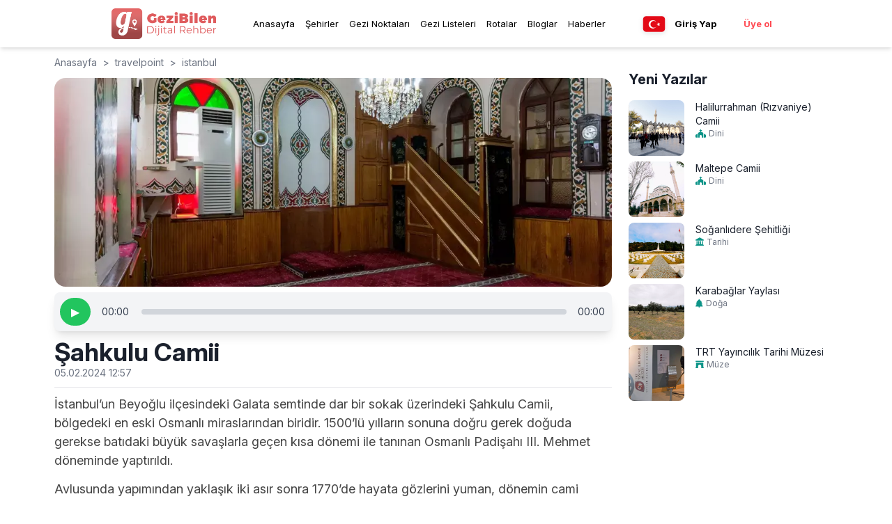

--- FILE ---
content_type: text/plain; charset=utf-8
request_url: https://firestore.googleapis.com/google.firestore.v1.Firestore/Listen/channel?gsessionid=o4yLi_ud3U7TVm9IxTu2r8yCtNrStQkWHFQR8HCF-BU&VER=8&database=projects%2Fgezbi-e89bc%2Fdatabases%2F(default)&RID=rpc&SID=pN9sf606NA5bLXiqBLL6cA&AID=60&CI=1&TYPE=xmlhttp&zx=psp1rlo5r2mn&t=1
body_size: -224
content:
15
[[61,["noop"]]]104
[[62,[{
  "targetChange": {
    "targetChangeType": "REMOVE",
    "targetIds": [
      2
    ]
  }
}
]]]

--- FILE ---
content_type: text/plain; charset=utf-8
request_url: https://firestore.googleapis.com/google.firestore.v1.Firestore/Listen/channel?VER=8&database=projects%2Fgezbi-e89bc%2Fdatabases%2F(default)&RID=29402&CVER=22&X-HTTP-Session-Id=gsessionid&zx=byui5e9yq2uz&t=1
body_size: -133
content:
51
[[0,["c","pN9sf606NA5bLXiqBLL6cA","",8,12,30000]]]


--- FILE ---
content_type: text/plain; charset=utf-8
request_url: https://firestore.googleapis.com/google.firestore.v1.Firestore/Listen/channel?gsessionid=o4yLi_ud3U7TVm9IxTu2r8yCtNrStQkWHFQR8HCF-BU&VER=8&database=projects%2Fgezbi-e89bc%2Fdatabases%2F(default)&RID=rpc&SID=pN9sf606NA5bLXiqBLL6cA&AID=0&CI=1&TYPE=xmlhttp&zx=bxgaextbgjgn&t=1
body_size: 98146
content:
527109
[[1,[{
  "targetChange": {
    "targetChangeType": "ADD",
    "targetIds": [
      2
    ]
  }
}
]],[2,[{
  "targetChange": {
    "targetChangeType": "ADD",
    "targetIds": [
      4
    ]
  }
}
]],[3,[{
  "targetChange": {
    "targetChangeType": "ADD",
    "targetIds": [
      6
    ]
  }
}
]],[4,[{
  "documentChange": {
    "document": {
      "name": "projects/gezbi-e89bc/databases/(default)/documents/travelList/Ankara",
      "fields": {
        "authorId": {
          "stringValue": "A3A6d0xJG6X2i4ltRVDat4cxJMx2"
        },
        "description": {
          "mapValue": {
            "fields": {
              "de": {
                "mapValue": {
                  "fields": {
                    "web": {
                      "stringValue": ""
                    },
                    "mobile": {
                      "stringValue": ""
                    }
                  }
                }
              },
              "tr": {
                "mapValue": {
                  "fields": {
                    "mobile": {
                      "stringValue": "Tarihi şehir Ankara'yı köşe bucak keşfetmek için listeleri incelemeye başla."
                    },
                    "web": {
                      "stringValue": "\u003cp\u003e\u003cspan style=\"background-color: rgb(255, 255, 255); color: rgb(73, 80, 87);\"\u003eTarihi şehir Ankara'yı köşe bucak keşfetmek için listeleri incelemeye başla.\u003c/span\u003e\u003c/p\u003e"
                    }
                  }
                }
              },
              "ru": {
                "mapValue": {
                  "fields": {
                    "mobile": {
                      "stringValue": ""
                    },
                    "web": {
                      "stringValue": ""
                    }
                  }
                }
              },
              "en": {
                "mapValue": {
                  "fields": {
                    "web": {
                      "stringValue": ""
                    },
                    "mobile": {
                      "stringValue": ""
                    }
                  }
                }
              }
            }
          }
        },
        "createdAt": {
          "timestampValue": "2025-01-23T12:52:43.444Z"
        },
        "city": {
          "stringValue": "Ankara"
        },
        "title": {
          "mapValue": {
            "fields": {
              "tr": {
                "mapValue": {
                  "fields": {
                    "web": {
                      "stringValue": "Ankara Gezi Listeleri"
                    },
                    "mobile": {
                      "stringValue": "Ankara Gezi Listeleri"
                    }
                  }
                }
              },
              "en": {
                "mapValue": {
                  "fields": {
                    "mobile": {
                      "stringValue": ""
                    },
                    "web": {
                      "stringValue": ""
                    }
                  }
                }
              },
              "ru": {
                "mapValue": {
                  "fields": {
                    "mobile": {
                      "stringValue": ""
                    },
                    "web": {
                      "stringValue": ""
                    }
                  }
                }
              },
              "de": {
                "mapValue": {
                  "fields": {
                    "mobile": {
                      "stringValue": ""
                    },
                    "web": {
                      "stringValue": ""
                    }
                  }
                }
              }
            }
          }
        },
        "meta": {
          "mapValue": {
            "fields": {
              "confirm": {
                "stringValue": "ACTIVE"
              },
              "author": {
                "mapValue": {
                  "fields": {
                    "id": {
                      "stringValue": "A3A6d0xJG6X2i4ltRVDat4cxJMx2"
                    },
                    "name": {
                      "stringValue": "İrem"
                    }
                  }
                }
              }
            }
          }
        },
        "metaTags": {
          "mapValue": {
            "fields": {
              "ru": {
                "stringValue": ""
              },
              "de": {
                "stringValue": ""
              },
              "tr": {
                "stringValue": ""
              },
              "en": {
                "stringValue": ""
              }
            }
          }
        },
        "citySelect": {
          "stringValue": "Ankara"
        },
        "updatedAt": {
          "timestampValue": "2025-01-23T12:52:43.444Z"
        },
        "image": {
          "mapValue": {
            "fields": {
              "hash": {
                "stringValue": ""
              },
              "path": {
                "stringValue": "travelList/Ankara/Ankara-castle-view-scaledukWQ9uE4S8.jpeg"
              },
              "url": {
                "stringValue": "https://firebasestorage.googleapis.com/v0/b/gezbi-e89bc.appspot.com/o/travelList%2FAnkara%2FAnkara-castle-view-scaledukWQ9uE4S8.jpeg?alt=media&token=d71ffa6a-91ad-4490-b98f-4d0613ad6383"
              }
            }
          }
        },
        "shareType": {
          "stringValue": "free"
        },
        "confirm": {
          "stringValue": "ACTIVE"
        }
      },
      "createTime": "2025-01-23T12:54:23.160145Z",
      "updateTime": "2025-01-27T10:19:44.008335Z"
    },
    "targetIds": [
      2
    ]
  }
}
]],[5,[{
  "documentChange": {
    "document": {
      "name": "projects/gezbi-e89bc/databases/(default)/documents/travelList/İstanbul",
      "fields": {
        "createdAt": {
          "timestampValue": "2024-01-08T06:55:05.944Z"
        },
        "view": {
          "integerValue": "3"
        },
        "confirm": {
          "stringValue": "ACTIVE"
        },
        "image": {
          "mapValue": {
            "fields": {
              "url": {
                "stringValue": "https://firebasestorage.googleapis.com/v0/b/gezbi-e89bc.appspot.com/o/travelList%2F%C4%B0stanbul%2FGezi_Listeleri_Travel_Point_17y95kPttUn.jpeg?alt=media&token=b46e9803-1ffa-4667-b221-960ce75ae03c"
              },
              "path": {
                "stringValue": "travelList/İstanbul/Gezi_Listeleri_Travel_Point_17y95kPttUn.jpeg"
              },
              "hash": {
                "stringValue": "LfF$t+t7R-axu6t6ofoJXos.azay"
              }
            }
          }
        },
        "meta": {
          "mapValue": {
            "fields": {
              "author": {
                "mapValue": {
                  "fields": {
                    "name": {
                      "stringValue": "İrem"
                    },
                    "id": {
                      "stringValue": "A3A6d0xJG6X2i4ltRVDat4cxJMx2"
                    }
                  }
                }
              },
              "confirm": {
                "stringValue": "ACTIVE"
              }
            }
          }
        },
        "shareType": {
          "stringValue": "free"
        },
        "authorId": {
          "stringValue": "A3A6d0xJG6X2i4ltRVDat4cxJMx2"
        },
        "description": {
          "mapValue": {
            "fields": {
              "en": {
                "mapValue": {
                  "fields": {
                    "web": {
                      "stringValue": "\u003cp\u003eStart examining the lists to explore every corner of the historical city of Istanbul.\u003c/p\u003e"
                    },
                    "mobile": {
                      "stringValue": "Start examining the lists to explore every corner of the historical city of Istanbul."
                    }
                  }
                }
              },
              "ru": {
                "mapValue": {
                  "fields": {
                    "web": {
                      "stringValue": "\u003cp\u003eНачните изучать списки, чтобы исследовать каждый уголок исторического города Стамбула.\u003c/p\u003e"
                    },
                    "mobile": {
                      "stringValue": "Начните изучать списки, чтобы исследовать каждый уголок исторического города Стамбула."
                    }
                  }
                }
              },
              "de": {
                "mapValue": {
                  "fields": {
                    "web": {
                      "stringValue": "\u003cp\u003eBeginnen Sie mit der Durchsicht der Listen, um jeden Winkel der historischen Stadt Istanbul zu erkunden.\u003c/p\u003e"
                    },
                    "mobile": {
                      "stringValue": "Beginnen Sie mit der Durchsicht der Listen, um jeden Winkel der historischen Stadt Istanbul zu erkunden."
                    }
                  }
                }
              },
              "tr": {
                "mapValue": {
                  "fields": {
                    "web": {
                      "stringValue": "\u003cp\u003eTarihi şehir İstanbul'u köşe bucak keşfetmek için listeleri incelemeye başla.\u003c/p\u003e"
                    },
                    "mobile": {
                      "stringValue": "Tarihi şehir İstanbul'u köşe bucak keşfetmek için listeleri incelemeye başla."
                    }
                  }
                }
              }
            }
          }
        },
        "citySelect": {
          "stringValue": "İstanbul"
        },
        "metaTags": {
          "mapValue": {
            "fields": {
              "tr": {
                "stringValue": ""
              },
              "en": {
                "stringValue": ""
              },
              "de": {
                "stringValue": ""
              },
              "ru": {
                "stringValue": ""
              }
            }
          }
        },
        "updatedAt": {
          "timestampValue": "2024-01-22T06:55:05.640Z"
        },
        "title": {
          "mapValue": {
            "fields": {
              "de": {
                "mapValue": {
                  "fields": {
                    "web": {
                      "stringValue": "Istanbul-Reiselisten"
                    },
                    "mobile": {
                      "stringValue": "Istanbul-Reiselisten"
                    }
                  }
                }
              },
              "en": {
                "mapValue": {
                  "fields": {
                    "mobile": {
                      "stringValue": "Istanbul Travel Lists"
                    },
                    "web": {
                      "stringValue": "Istanbul Travel Lists"
                    }
                  }
                }
              },
              "tr": {
                "mapValue": {
                  "fields": {
                    "web": {
                      "stringValue": "İstanbul Gezi Listeleri"
                    },
                    "mobile": {
                      "stringValue": "İstanbul Gezi Listeleri"
                    }
                  }
                }
              },
              "ru": {
                "mapValue": {
                  "fields": {
                    "web": {
                      "stringValue": "Списки путешествий по Стамбулу"
                    },
                    "mobile": {
                      "stringValue": "Списки путешествий по Стамбулу"
                    }
                  }
                }
              }
            }
          }
        }
      },
      "createTime": "2024-01-08T06:59:44.469795Z",
      "updateTime": "2025-07-16T09:31:53.048975Z"
    },
    "targetIds": [
      2
    ]
  }
}
]],[6,[{
  "targetChange": {
    "targetChangeType": "CURRENT",
    "targetIds": [
      2
    ],
    "resumeToken": "CgkI+OmxgpagkgM=",
    "readTime": "2026-01-22T22:15:19.682296Z"
  }
}
]],[7,[{
  "documentChange": {
    "document": {
      "name": "projects/gezbi-e89bc/databases/(default)/documents/cities/64OK6WuMiv9w17XaCtMk",
      "fields": {
        "name": {
          "stringValue": "Nevşehir"
        },
        "id": {
          "stringValue": "64OK6WuMiv9w17XaCtMk"
        },
        "number": {
          "integerValue": "50"
        },
        "image": {
          "mapValue": {
            "fields": {
              "path": {
                "stringValue": "CityGuide/64OK6WuMiv9w17XaCtMk/banner.webp"
              },
              "hash": {
                "stringValue": "UZKc@PogNHt7^-oNjEWC%ia#e.of%gaeWCWX"
              },
              "url": {
                "stringValue": "https://firebasestorage.googleapis.com/v0/b/gezbi-e89bc.appspot.com/o/CityGuide%2F64OK6WuMiv9w17XaCtMk%2Fbanner.webp?alt=media&token=74f0fbc5-eb8c-4506-b4ee-4c9600e0b31a"
              }
            }
          }
        },
        "slug": {
          "stringValue": "nevsehir"
        },
        "order": {
          "integerValue": "19"
        },
        "country": {
          "stringValue": "Turkey"
        },
        "district": {
          "arrayValue": {
            "values": [
              {
                "stringValue": "Avanos"
              },
              {
                "stringValue": "Derinkuyu"
              },
              {
                "stringValue": "Gülşehir"
              },
              {
                "stringValue": "Hacıbektaş"
              },
              {
                "stringValue": "Kozaklı"
              },
              {
                "stringValue": "Merkez"
              },
              {
                "stringValue": "Ürgüp"
              },
              {
                "stringValue": "Acıgöl"
              }
            ]
          }
        },
        "status": {
          "stringValue": "ACTIVE"
        }
      },
      "createTime": "2023-11-04T20:58:03.076108Z",
      "updateTime": "2024-05-29T09:10:48.662622Z"
    },
    "targetIds": [
      6
    ]
  }
}
]],[8,[{
  "documentChange": {
    "document": {
      "name": "projects/gezbi-e89bc/databases/(default)/documents/cities/BhHtsM080i9pCEFH4CWD",
      "fields": {
        "image": {
          "mapValue": {
            "fields": {
              "path": {
                "stringValue": "cityGuides/BhHtsM080i9pCEFH4CWD/f413KzCOlr.jpeg"
              },
              "url": {
                "stringValue": "https://firebasestorage.googleapis.com/v0/b/gezbi-e89bc.appspot.com/o/cityGuides%2FBhHtsM080i9pCEFH4CWD%2Ff413KzCOlr.jpeg?alt=media&token=70d1cd9e-b510-4655-b7d0-2b4096cd619f"
              },
              "hash": {
                "stringValue": "LFD[g}R*04bH~BR*Nasm5DWC-mn%"
              }
            }
          }
        },
        "country": {
          "stringValue": "Turkey"
        },
        "number": {
          "integerValue": "31"
        },
        "district": {
          "arrayValue": {
            "values": [
              {
                "stringValue": "Merkez"
              },
              {
                "stringValue": "Altınözü"
              },
              {
                "stringValue": "Arsuz"
              },
              {
                "stringValue": "Defne"
              },
              {
                "stringValue": "Dörtyol"
              },
              {
                "stringValue": "Hassa"
              },
              {
                "stringValue": "Antakya"
              },
              {
                "stringValue": "İskenderun"
              },
              {
                "stringValue": "Kırıkhan"
              },
              {
                "stringValue": "Payas"
              },
              {
                "stringValue": "Reyhanlı"
              },
              {
                "stringValue": "Samandağ"
              },
              {
                "stringValue": "Yayladağı"
              },
              {
                "stringValue": "Erzin"
              },
              {
                "stringValue": "Belen"
              },
              {
                "stringValue": "Kumlu"
              }
            ]
          }
        },
        "status": {
          "stringValue": "ACTIVE"
        },
        "order": {
          "integerValue": "10"
        },
        "name": {
          "stringValue": "Hatay"
        },
        "slug": {
          "stringValue": "hatay"
        },
        "id": {
          "stringValue": "BhHtsM080i9pCEFH4CWD"
        }
      },
      "createTime": "2023-11-04T20:54:44.221383Z",
      "updateTime": "2024-05-29T09:03:53.638025Z"
    },
    "targetIds": [
      6
    ]
  }
}
]],[9,[{
  "documentChange": {
    "document": {
      "name": "projects/gezbi-e89bc/databases/(default)/documents/cities/CaeIP5QmT1DrkyurCfCi",
      "fields": {
        "image": {
          "mapValue": {
            "fields": {
              "url": {
                "stringValue": "https://firebasestorage.googleapis.com/v0/b/gezbi-e89bc.appspot.com/o/cityGuides%2FCaeIP5QmT1DrkyurCfCi%2FfGtxnrvGfl.jpeg?alt=media&token=447c5fd8-436b-4b61-a4dc-41fbe69f144f"
              },
              "hash": {
                "stringValue": "LZH.WsQ,,mt7PE$yRjr;E2XAflWA"
              },
              "path": {
                "stringValue": "cityGuides/CaeIP5QmT1DrkyurCfCi/fGtxnrvGfl.jpeg"
              }
            }
          }
        },
        "country": {
          "stringValue": "Turkey"
        },
        "number": {
          "integerValue": "63"
        },
        "district": {
          "arrayValue": {
            "values": [
              {
                "stringValue": "Merkez"
              },
              {
                "stringValue": "Akçakale"
              },
              {
                "stringValue": "Birecik"
              },
              {
                "stringValue": "Bozova"
              },
              {
                "stringValue": "Ceylanpınar"
              },
              {
                "stringValue": "Eyyübiye"
              },
              {
                "stringValue": "Halfeti"
              },
              {
                "stringValue": "Haliliye"
              },
              {
                "stringValue": "Hilvan"
              },
              {
                "stringValue": "Karaköprü"
              },
              {
                "stringValue": "Siverek"
              },
              {
                "stringValue": "Suruç"
              },
              {
                "stringValue": "Viranşehir"
              },
              {
                "stringValue": "Harran"
              }
            ]
          }
        },
        "status": {
          "stringValue": "ACTIVE"
        },
        "order": {
          "integerValue": "22"
        },
        "name": {
          "stringValue": "Şanlıurfa"
        },
        "slug": {
          "stringValue": "sanliurfa"
        },
        "id": {
          "stringValue": "CaeIP5QmT1DrkyurCfCi"
        }
      },
      "createTime": "2023-11-07T08:32:16.342626Z",
      "updateTime": "2024-05-29T09:10:49.058991Z"
    },
    "targetIds": [
      6
    ]
  }
}
]],[10,[{
  "documentChange": {
    "document": {
      "name": "projects/gezbi-e89bc/databases/(default)/documents/cities/EWyAsvhMTZ6YPPgGzR3S",
      "fields": {
        "number": {
          "integerValue": "22"
        },
        "name": {
          "stringValue": "Edirne"
        },
        "image": {
          "mapValue": {
            "fields": {
              "url": {
                "stringValue": "https://firebasestorage.googleapis.com/v0/b/gezbi-e89bc.appspot.com/o/cityGuides%2FEWyAsvhMTZ6YPPgGzR3S%2FvmoBtNDs3n.jpeg?alt=media&token=328e6481-d39d-48f7-b0b9-bf23e8d41cc8"
              },
              "hash": {
                "stringValue": "LOB=PQslK7RiAhW?s9ozVCofs8ax"
              },
              "path": {
                "stringValue": "cityGuides/EWyAsvhMTZ6YPPgGzR3S/vmoBtNDs3n.jpeg"
              }
            }
          }
        },
        "slug": {
          "stringValue": "edirne"
        },
        "status": {
          "stringValue": "ACTIVE"
        },
        "order": {
          "integerValue": "7"
        },
        "district": {
          "arrayValue": {
            "values": [
              {
                "stringValue": "Merkez"
              },
              {
                "stringValue": "Enez"
              },
              {
                "stringValue": "Havsa"
              },
              {
                "stringValue": "İpsala"
              },
              {
                "stringValue": "Keşan"
              },
              {
                "stringValue": "Lalapaşa"
              },
              {
                "stringValue": "Meriç"
              },
              {
                "stringValue": "Uzunköprü"
              },
              {
                "stringValue": "Süloğlu"
              }
            ]
          }
        },
        "id": {
          "stringValue": "EWyAsvhMTZ6YPPgGzR3S"
        },
        "country": {
          "stringValue": "Turkey"
        }
      },
      "createTime": "2023-11-07T08:32:16.517913Z",
      "updateTime": "2024-05-29T09:10:47.038869Z"
    },
    "targetIds": [
      6
    ]
  }
}
]],[11,[{
  "documentChange": {
    "document": {
      "name": "projects/gezbi-e89bc/databases/(default)/documents/cities/IGzjuxcZRolFR81o73nk",
      "fields": {
        "district": {
          "arrayValue": {
            "values": [
              {
                "stringValue": "Ardanuç"
              },
              {
                "stringValue": "Arhavi"
              },
              {
                "stringValue": "Merkez"
              },
              {
                "stringValue": "Borçka"
              },
              {
                "stringValue": "Hopa"
              },
              {
                "stringValue": "Şavşat"
              },
              {
                "stringValue": "Yusufeli"
              },
              {
                "stringValue": "Murgul"
              }
            ]
          }
        },
        "number": {
          "integerValue": "8"
        },
        "image": {
          "mapValue": {
            "fields": {
              "url": {
                "stringValue": "https://firebasestorage.googleapis.com/v0/b/gezbi-e89bc.appspot.com/o/cityGuides%2FIGzjuxcZRolFR81o73nk%2FtmROTkM6IC.jpeg?alt=media&token=6ce8aba1-1484-4b96-b2d9-b51260a22b49"
              },
              "path": {
                "stringValue": "cityGuides/IGzjuxcZRolFR81o73nk/tmROTkM6IC.jpeg"
              },
              "hash": {
                "stringValue": "L8B|pG_2x0M{0000NER$??%2-=WU"
              }
            }
          }
        },
        "slug": {
          "stringValue": "artvin"
        },
        "country": {
          "stringValue": "Turkey"
        },
        "id": {
          "stringValue": "IGzjuxcZRolFR81o73nk"
        },
        "order": {
          "integerValue": "2"
        },
        "name": {
          "stringValue": "Artvin"
        },
        "status": {
          "stringValue": "ACTIVE"
        }
      },
      "createTime": "2023-11-07T08:32:16.671738Z",
      "updateTime": "2024-05-29T09:03:52.490438Z"
    },
    "targetIds": [
      6
    ]
  }
}
]],[12,[{
  "documentChange": {
    "document": {
      "name": "projects/gezbi-e89bc/databases/(default)/documents/cities/LrttLwvcH1qnCnBltqes",
      "fields": {
        "number": {
          "integerValue": "6"
        },
        "name": {
          "stringValue": "Ankara"
        },
        "image": {
          "mapValue": {
            "fields": {
              "hash": {
                "stringValue": "LfI#AMS5ofoJlCNes:ayp0RlxZa|"
              },
              "path": {
                "stringValue": "cityGuides/LrttLwvcH1qnCnBltqes/0vS7sWAfhL.jpeg"
              },
              "url": {
                "stringValue": "https://firebasestorage.googleapis.com/v0/b/gezbi-e89bc.appspot.com/o/cityGuides%2FLrttLwvcH1qnCnBltqes%2F0vS7sWAfhL.jpeg?alt=media&token=de732a9e-1036-43d7-afd4-09ca8bfab931"
              }
            }
          }
        },
        "slug": {
          "stringValue": "ankara"
        },
        "order": {
          "integerValue": "0"
        },
        "country": {
          "stringValue": "Turkey"
        },
        "status": {
          "stringValue": "ACTIVE"
        },
        "id": {
          "stringValue": "LrttLwvcH1qnCnBltqes"
        },
        "district": {
          "arrayValue": {
            "values": [
              {
                "stringValue": "Merkez"
              },
              {
                "stringValue": "Ayaş"
              },
              {
                "stringValue": "Bala"
              },
              {
                "stringValue": "Beypazarı"
              },
              {
                "stringValue": "Çamlıdere"
              },
              {
                "stringValue": "Çankaya"
              },
              {
                "stringValue": "Çubuk"
              },
              {
                "stringValue": "Elmadağ"
              },
              {
                "stringValue": "Güdül"
              },
              {
                "stringValue": "Haymana"
              },
              {
                "stringValue": "Kalecik"
              },
              {
                "stringValue": "Kızılcahamam"
              },
              {
                "stringValue": "Nallıhan"
              },
              {
                "stringValue": "Polatlı"
              },
              {
                "stringValue": "Şereflikoçhisar"
              },
              {
                "stringValue": "Yenimahalle"
              },
              {
                "stringValue": "Gölbaşı"
              },
              {
                "stringValue": "Keçiören"
              },
              {
                "stringValue": "Mamak"
              },
              {
                "stringValue": "Sincan"
              },
              {
                "stringValue": "Kazan"
              },
              {
                "stringValue": "Akyurt"
              },
              {
                "stringValue": "Etimesgut"
              },
              {
                "stringValue": "Evren"
              },
              {
                "stringValue": "Pursaklar"
              },
              {
                "stringValue": "Altındağ"
              }
            ]
          }
        }
      },
      "createTime": "2023-11-07T08:32:16.917278Z",
      "updateTime": "2024-05-29T09:10:46.125214Z"
    },
    "targetIds": [
      6
    ]
  }
}
]],[13,[{
  "documentChange": {
    "document": {
      "name": "projects/gezbi-e89bc/databases/(default)/documents/cities/NI2nuItt9mD4o4yC8bD9",
      "fields": {
        "district": {
          "arrayValue": {
            "values": [
              {
                "stringValue": "Merkez"
              },
              {
                "stringValue": "Başkale"
              },
              {
                "stringValue": "Çatak"
              },
              {
                "stringValue": "Erciş"
              },
              {
                "stringValue": "Gevaş"
              },
              {
                "stringValue": "Gürpınar"
              },
              {
                "stringValue": "İpekyolu"
              },
              {
                "stringValue": "Muradiye"
              },
              {
                "stringValue": "Özalp"
              },
              {
                "stringValue": "Tuşba"
              },
              {
                "stringValue": "Bahçesaray"
              },
              {
                "stringValue": "Çaldıran"
              },
              {
                "stringValue": "Edremit"
              },
              {
                "stringValue": "Saray"
              }
            ]
          }
        },
        "id": {
          "stringValue": "NI2nuItt9mD4o4yC8bD9"
        },
        "status": {
          "stringValue": "ACTIVE"
        },
        "country": {
          "stringValue": "Turkey"
        },
        "name": {
          "stringValue": "Van"
        },
        "image": {
          "mapValue": {
            "fields": {
              "url": {
                "stringValue": "https://firebasestorage.googleapis.com/v0/b/gezbi-e89bc.appspot.com/o/CityGuide%2FNI2nuItt9mD4o4yC8bD9%2Fbanner.webp?alt=media&token=4b606dc8-07d1-4b13-a9fe-218431a6d258"
              },
              "path": {
                "stringValue": "CityGuide/NI2nuItt9mD4o4yC8bD9/banner.webp"
              },
              "hash": {
                "stringValue": "UsH{E5?a%ht7%%jEayWVRmM{IUazt6xuofay"
              }
            }
          }
        },
        "order": {
          "integerValue": "24"
        },
        "slug": {
          "stringValue": "van"
        },
        "number": {
          "integerValue": "65"
        }
      },
      "createTime": "2023-11-07T08:32:17.050402Z",
      "updateTime": "2024-05-29T09:03:55.690536Z"
    },
    "targetIds": [
      6
    ]
  }
}
]],[14,[{
  "documentChange": {
    "document": {
      "name": "projects/gezbi-e89bc/databases/(default)/documents/cities/P71r66VO9ivVPOK7tNpj",
      "fields": {
        "number": {
          "integerValue": "48"
        },
        "name": {
          "stringValue": "Muğla"
        },
        "image": {
          "mapValue": {
            "fields": {
              "url": {
                "stringValue": "https://firebasestorage.googleapis.com/v0/b/gezbi-e89bc.appspot.com/o/cityGuides%2FP71r66VO9ivVPOK7tNpj%2FvyXDVEKX2u.jpeg?alt=media&token=c963ccd0-2ccc-4792-a4eb-281c9aa412ae"
              },
              "hash": {
                "stringValue": "LlG+,qk[WZWY?wxBslj[?IfhWXWA"
              },
              "path": {
                "stringValue": "cityGuides/P71r66VO9ivVPOK7tNpj/vyXDVEKX2u.jpeg"
              }
            }
          }
        },
        "slug": {
          "stringValue": "mugla"
        },
        "order": {
          "integerValue": "18"
        },
        "country": {
          "stringValue": "Turkey"
        },
        "status": {
          "stringValue": "ACTIVE"
        },
        "district": {
          "arrayValue": {
            "values": [
              {
                "stringValue": "Merkez"
              },
              {
                "stringValue": "Bodrum"
              },
              {
                "stringValue": "Datça"
              },
              {
                "stringValue": "Fethiye"
              },
              {
                "stringValue": "Köyceğiz"
              },
              {
                "stringValue": "Marmaris"
              },
              {
                "stringValue": "Menteşe"
              },
              {
                "stringValue": "Milas"
              },
              {
                "stringValue": "Ula"
              },
              {
                "stringValue": "Yatağan"
              },
              {
                "stringValue": "Dalaman"
              },
              {
                "stringValue": "Seydikemer"
              },
              {
                "stringValue": "Ortaca"
              },
              {
                "stringValue": "Kavaklıdere"
              }
            ]
          }
        },
        "id": {
          "stringValue": "P71r66VO9ivVPOK7tNpj"
        }
      },
      "createTime": "2023-11-07T08:32:17.231863Z",
      "updateTime": "2024-05-29T09:10:48.543174Z"
    },
    "targetIds": [
      6
    ]
  }
}
]],[15,[{
  "documentChange": {
    "document": {
      "name": "projects/gezbi-e89bc/databases/(default)/documents/cities/RLwufRMNjPAVUSiaPr5C",
      "fields": {
        "number": {
          "integerValue": "0"
        },
        "order": {
          "integerValue": "20"
        },
        "image": {
          "mapValue": {
            "fields": {
              "hash": {
                "stringValue": "LhKd*zxYSit7.At6WBWX9at7jsWB"
              },
              "path": {
                "stringValue": "cities/RLwufRMNjPAVUSiaPr5C/Berlin_Travel_Point_ Oberbaumbrücke_1tIkPJLchyw.jpeg"
              },
              "url": {
                "stringValue": "https://firebasestorage.googleapis.com/v0/b/gezbi-e89bc.appspot.com/o/cities%2FRLwufRMNjPAVUSiaPr5C%2FBerlin_Travel_Point_%20Oberbaumbru%CC%88cke_1tIkPJLchyw.jpeg?alt=media&token=4e590364-e484-4571-942b-4664be264edd"
              }
            }
          }
        },
        "slug": {
          "stringValue": "paris"
        },
        "district": {
          "arrayValue": {
            "values": [
              {
                "stringValue": "Merkez"
              }
            ]
          }
        },
        "country": {
          "stringValue": "France"
        },
        "name": {
          "stringValue": "Paris"
        },
        "id": {
          "stringValue": "RLwufRMNjPAVUSiaPr5C"
        },
        "meta": {
          "mapValue": {
            "fields": {
              "updatedAt": {
                "timestampValue": "2024-03-12T11:32:38.390Z"
              },
              "createdAt": {
                "timestampValue": "2023-12-22T06:23:17.478Z"
              }
            }
          }
        },
        "status": {
          "stringValue": "ACTIVE"
        }
      },
      "createTime": "2023-12-22T06:23:27.461921Z",
      "updateTime": "2024-05-29T09:10:48.776486Z"
    },
    "targetIds": [
      6
    ]
  }
}
]],[16,[{
  "documentChange": {
    "document": {
      "name": "projects/gezbi-e89bc/databases/(default)/documents/cities/SkpimW00bJ1UZDZKB5Zz",
      "fields": {
        "status": {
          "stringValue": "ACTIVE"
        },
        "id": {
          "stringValue": "SkpimW00bJ1UZDZKB5Zz"
        },
        "slug": {
          "stringValue": "istanbul"
        },
        "number": {
          "integerValue": "34"
        },
        "order": {
          "integerValue": "11"
        },
        "district": {
          "arrayValue": {
            "values": [
              {
                "stringValue": "Merkez"
              },
              {
                "stringValue": "Adalar"
              },
              {
                "stringValue": "Bakırköy"
              },
              {
                "stringValue": "Beşiktaş"
              },
              {
                "stringValue": "Beykoz"
              },
              {
                "stringValue": "Beyoğlu"
              },
              {
                "stringValue": "Çatalca"
              },
              {
                "stringValue": "Eyüp"
              },
              {
                "stringValue": "Fatih"
              },
              {
                "stringValue": "Gaziosmanpaşa"
              },
              {
                "stringValue": "Kadıköy"
              },
              {
                "stringValue": "Kartal"
              },
              {
                "stringValue": "Silivri"
              },
              {
                "stringValue": "Sarıyer"
              },
              {
                "stringValue": "Şile"
              },
              {
                "stringValue": "Şişli"
              },
              {
                "stringValue": "Üsküdar"
              },
              {
                "stringValue": "Zeytinburnu"
              },
              {
                "stringValue": "Büyükçekmece"
              },
              {
                "stringValue": "Kağıthane"
              },
              {
                "stringValue": "Küçükçekmece"
              },
              {
                "stringValue": "Pendik"
              },
              {
                "stringValue": "Ümraniye"
              },
              {
                "stringValue": "Bayrampaşa"
              },
              {
                "stringValue": "Avcılar"
              },
              {
                "stringValue": "Bağcılar"
              },
              {
                "stringValue": "Bahçelievler"
              },
              {
                "stringValue": "Güngören"
              },
              {
                "stringValue": "Maltepe"
              },
              {
                "stringValue": "Sultanbeyli"
              },
              {
                "stringValue": "Tuzla"
              },
              {
                "stringValue": "Esenler"
              },
              {
                "stringValue": "Arnavutköy"
              },
              {
                "stringValue": "Ataşehir"
              },
              {
                "stringValue": "Başakşehir"
              },
              {
                "stringValue": "Beylikdüzü"
              },
              {
                "stringValue": "Çekmeköy"
              },
              {
                "stringValue": "Esenyurt"
              },
              {
                "stringValue": "Sancaktepe"
              },
              {
                "stringValue": "Sultangazi"
              }
            ]
          }
        },
        "image": {
          "mapValue": {
            "fields": {
              "path": {
                "stringValue": "cityGuides/SkpimW00bJ1UZDZKB5Zz/FM3CTtEpV9.jpeg"
              },
              "url": {
                "stringValue": "https://firebasestorage.googleapis.com/v0/b/gezbi-e89bc.appspot.com/o/cityGuides%2FSkpimW00bJ1UZDZKB5Zz%2FFM3CTtEpV9.jpeg?alt=media&token=b0160d14-03ef-4084-a4b4-6426b3632375"
              },
              "hash": {
                "stringValue": "LA8Wdr-PMva1KnW9WBSi0~NFxakX"
              }
            }
          }
        },
        "country": {
          "stringValue": "Turkey"
        },
        "name": {
          "stringValue": "İstanbul"
        }
      },
      "createTime": "2023-11-07T08:32:17.362777Z",
      "updateTime": "2024-05-29T09:10:47.547487Z"
    },
    "targetIds": [
      6
    ]
  }
}
]],[17,[{
  "documentChange": {
    "document": {
      "name": "projects/gezbi-e89bc/databases/(default)/documents/cities/VJOPNCZquIvFuL0CEcix",
      "fields": {
        "slug": {
          "stringValue": "mardin"
        },
        "status": {
          "stringValue": "ACTIVE"
        },
        "order": {
          "integerValue": "17"
        },
        "id": {
          "stringValue": "VJOPNCZquIvFuL0CEcix"
        },
        "number": {
          "integerValue": "47"
        },
        "name": {
          "stringValue": "Mardin"
        },
        "district": {
          "arrayValue": {
            "values": [
              {
                "stringValue": "Derik"
              },
              {
                "stringValue": "Kızıltepe"
              },
              {
                "stringValue": "Artuklu"
              },
              {
                "stringValue": "Merkez"
              },
              {
                "stringValue": "Mazıdağı"
              },
              {
                "stringValue": "Midyat"
              },
              {
                "stringValue": "Nusaybin"
              },
              {
                "stringValue": "Ömerli"
              },
              {
                "stringValue": "Savur"
              },
              {
                "stringValue": "Dargeçit"
              },
              {
                "stringValue": "Yeşilli"
              }
            ]
          }
        },
        "image": {
          "mapValue": {
            "fields": {
              "path": {
                "stringValue": "cityGuides/VJOPNCZquIvFuL0CEcix/ohowSd8b9L.jpeg"
              },
              "hash": {
                "stringValue": "LUIqcdw[s,s:GKozWqRkA1M|f8of"
              },
              "url": {
                "stringValue": "https://firebasestorage.googleapis.com/v0/b/gezbi-e89bc.appspot.com/o/cityGuides%2FVJOPNCZquIvFuL0CEcix%2FohowSd8b9L.jpeg?alt=media&token=d5762e0b-d51b-46bf-9f9c-abb8a23eafa8"
              }
            }
          }
        },
        "country": {
          "stringValue": "Turkey"
        }
      },
      "createTime": "2023-11-07T08:32:17.555646Z",
      "updateTime": "2024-05-29T09:10:48.282655Z"
    },
    "targetIds": [
      6
    ]
  }
}
]],[18,[{
  "documentChange": {
    "document": {
      "name": "projects/gezbi-e89bc/databases/(default)/documents/cities/XMohvjjXPCldNv13DiGz",
      "fields": {
        "country": {
          "stringValue": "United Kingdom"
        },
        "status": {
          "stringValue": "ACTIVE"
        },
        "image": {
          "mapValue": {
            "fields": {
              "path": {
                "stringValue": "cities/XMohvjjXPCldNv13DiGz/Varlık 1@0.png"
              },
              "url": {
                "stringValue": "https://firebasestorage.googleapis.com/v0/b/gezbi-e89bc.appspot.com/o/cities%2FXMohvjjXPCldNv13DiGz%2FVarl%C4%B1k%201%400.png?alt=media&token=8b8902ba-a0ec-4a7c-9a13-e2a67ded9767"
              },
              "hash": {
                "stringValue": "LlB|^1i^Rjt6KUS5WFj=rSWEj[kC"
              }
            }
          }
        },
        "district": {
          "arrayValue": {
            "values": [
              {
                "stringValue": "Merkez"
              }
            ]
          }
        },
        "slug": {
          "stringValue": "londra"
        },
        "number": {
          "integerValue": "0"
        },
        "id": {
          "stringValue": "XMohvjjXPCldNv13DiGz"
        },
        "name": {
          "stringValue": "Londra"
        },
        "order": {
          "integerValue": "16"
        },
        "meta": {
          "mapValue": {
            "fields": {
              "updatedAt": {
                "timestampValue": "2024-05-22T13:45:10.694Z"
              },
              "createdAt": {
                "timestampValue": "2023-11-09T16:11:49.122Z"
              }
            }
          }
        }
      },
      "createTime": "2023-11-09T16:13:02.944407Z",
      "updateTime": "2024-05-29T09:10:48.162437Z"
    },
    "targetIds": [
      6
    ]
  }
}
]],[19,[{
  "documentChange": {
    "document": {
      "name": "projects/gezbi-e89bc/databases/(default)/documents/cities/cDxwSZGJyOhO4bOUtFMM",
      "fields": {
        "image": {
          "mapValue": {
            "fields": {
              "hash": {
                "stringValue": "LPJ@?[01EQR*0@s8WrayG1%1t8xW"
              },
              "url": {
                "stringValue": "https://firebasestorage.googleapis.com/v0/b/gezbi-e89bc.appspot.com/o/cityGuides%2FcDxwSZGJyOhO4bOUtFMM%2F85qHV7k3p4.jpeg?alt=media&token=c7e804af-9513-4bf8-a859-9b63f4bd4b10"
              },
              "path": {
                "stringValue": "cityGuides/cDxwSZGJyOhO4bOUtFMM/85qHV7k3p4.jpeg"
              }
            }
          }
        },
        "name": {
          "stringValue": "İzmir"
        },
        "status": {
          "stringValue": "ACTIVE"
        },
        "slug": {
          "stringValue": "izmir"
        },
        "district": {
          "arrayValue": {
            "values": [
              {
                "stringValue": "Merkez"
              },
              {
                "stringValue": "Aliağa"
              },
              {
                "stringValue": "Bayındır"
              },
              {
                "stringValue": "Bergama"
              },
              {
                "stringValue": "Bornova"
              },
              {
                "stringValue": "Çeşme"
              },
              {
                "stringValue": "Dikili"
              },
              {
                "stringValue": "Foça"
              },
              {
                "stringValue": "Karaburun"
              },
              {
                "stringValue": "Karşıyaka"
              },
              {
                "stringValue": "Kemalpaşa"
              },
              {
                "stringValue": "Kınık"
              },
              {
                "stringValue": "Kiraz"
              },
              {
                "stringValue": "Kiraz"
              },
              {
                "stringValue": "Menemen"
              },
              {
                "stringValue": "Ödemiş"
              },
              {
                "stringValue": "Seferihisar"
              },
              {
                "stringValue": "Selçuk"
              },
              {
                "stringValue": "Tire"
              },
              {
                "stringValue": "Torbalı"
              },
              {
                "stringValue": "Urla"
              },
              {
                "stringValue": "Beydağ"
              },
              {
                "stringValue": "Buca"
              },
              {
                "stringValue": "Konak"
              },
              {
                "stringValue": "Menderes"
              },
              {
                "stringValue": "Balçova"
              },
              {
                "stringValue": "Çiğli"
              },
              {
                "stringValue": "Gaziemir"
              },
              {
                "stringValue": "Narlıdere"
              },
              {
                "stringValue": "Güzelbahçe"
              },
              {
                "stringValue": "Bayraklı"
              },
              {
                "stringValue": "Karabağlar"
              }
            ]
          }
        },
        "order": {
          "integerValue": "12"
        },
        "id": {
          "stringValue": "cDxwSZGJyOhO4bOUtFMM"
        },
        "number": {
          "integerValue": "35"
        },
        "country": {
          "nullValue": null
        }
      },
      "createTime": "2023-11-07T08:32:17.707094Z",
      "updateTime": "2024-05-29T09:10:47.678644Z"
    },
    "targetIds": [
      6
    ]
  }
}
]],[20,[{
  "documentChange": {
    "document": {
      "name": "projects/gezbi-e89bc/databases/(default)/documents/cities/d8LxUn7zQ1f6f5hPTM8H",
      "fields": {
        "status": {
          "stringValue": "ACTIVE"
        },
        "order": {
          "integerValue": "14"
        },
        "district": {
          "arrayValue": {
            "values": [
              {
                "stringValue": "Abana"
              },
              {
                "stringValue": "Araç"
              },
              {
                "stringValue": "Azdavay"
              },
              {
                "stringValue": "Bozkurt"
              },
              {
                "stringValue": "Cide"
              },
              {
                "stringValue": "Çatalzeytin"
              },
              {
                "stringValue": "Daday"
              },
              {
                "stringValue": "Devrekani"
              },
              {
                "stringValue": "İnebolu"
              },
              {
                "stringValue": "Merkez"
              },
              {
                "stringValue": "KÜre"
              },
              {
                "stringValue": "Taşköprü"
              },
              {
                "stringValue": "Tosya"
              },
              {
                "stringValue": "İhsangazi"
              },
              {
                "stringValue": "Pınarbaşı"
              },
              {
                "stringValue": "Şenpazar"
              },
              {
                "stringValue": "Ağlı"
              },
              {
                "stringValue": "Doğanyurt"
              },
              {
                "stringValue": "Hanönü"
              },
              {
                "stringValue": "Seydiler"
              }
            ]
          }
        },
        "slug": {
          "stringValue": "kastamonu"
        },
        "image": {
          "mapValue": {
            "fields": {
              "hash": {
                "stringValue": "UZJ86E?wtS%1_4?bxaM|tRt6V@RPRiRjRjM|"
              },
              "url": {
                "stringValue": "https://firebasestorage.googleapis.com/v0/b/gezbi-e89bc.appspot.com/o/CityGuide%2Fd8LxUn7zQ1f6f5hPTM8H%2Fbanner.webp?alt=media&token=f74dda49-a8b4-4f23-95df-7c4a512d21b2"
              },
              "path": {
                "stringValue": "CityGuide/d8LxUn7zQ1f6f5hPTM8H/banner.webp"
              }
            }
          }
        },
        "country": {
          "stringValue": "Turkey"
        },
        "name": {
          "stringValue": "Kastamonu"
        },
        "number": {
          "integerValue": "37"
        },
        "id": {
          "stringValue": "d8LxUn7zQ1f6f5hPTM8H"
        }
      },
      "createTime": "2023-11-07T08:32:17.887331Z",
      "updateTime": "2024-05-29T09:10:47.918179Z"
    },
    "targetIds": [
      6
    ]
  }
}
]],[21,[{
  "documentChange": {
    "document": {
      "name": "projects/gezbi-e89bc/databases/(default)/documents/cities/hudXGm51yg7ZVr9uSFcn",
      "fields": {
        "slug": {
          "stringValue": "konya"
        },
        "status": {
          "stringValue": "ACTIVE"
        },
        "image": {
          "mapValue": {
            "fields": {
              "path": {
                "stringValue": "CityGuide/hudXGm51yg7ZVr9uSFcn/banner.webp"
              },
              "hash": {
                "stringValue": "UTJtYi~VHqof?bRPMIxYk?IpwHxatRtS-;f,"
              },
              "url": {
                "stringValue": "https://firebasestorage.googleapis.com/v0/b/gezbi-e89bc.appspot.com/o/CityGuide%2FhudXGm51yg7ZVr9uSFcn%2Fbanner.webp?alt=media&token=12f7371c-e9c3-4759-8d55-505a4f43d02e"
              }
            }
          }
        },
        "number": {
          "integerValue": "42"
        },
        "order": {
          "integerValue": "15"
        },
        "name": {
          "stringValue": "Konya"
        },
        "country": {
          "stringValue": "Turkey"
        },
        "id": {
          "stringValue": "hudXGm51yg7ZVr9uSFcn"
        },
        "district": {
          "arrayValue": {
            "values": [
              {
                "stringValue": "Merkez"
              },
              {
                "stringValue": "Akşehir"
              },
              {
                "stringValue": "Beyşehir"
              },
              {
                "stringValue": "Bozkır"
              },
              {
                "stringValue": "Cihanbeyli"
              },
              {
                "stringValue": "Çumra"
              },
              {
                "stringValue": "Doğanhisar"
              },
              {
                "stringValue": "Ereğli"
              },
              {
                "stringValue": "Hadim"
              },
              {
                "stringValue": "Ilgın"
              },
              {
                "stringValue": "Kadınhanı"
              },
              {
                "stringValue": "Karapınar"
              },
              {
                "stringValue": "Kulu"
              },
              {
                "stringValue": "Sarayönü"
              },
              {
                "stringValue": "Seydişehir"
              },
              {
                "stringValue": "Yunak"
              },
              {
                "stringValue": "Akören"
              },
              {
                "stringValue": "Altınekin"
              },
              {
                "stringValue": "Derebucak"
              },
              {
                "stringValue": "Hüyük"
              },
              {
                "stringValue": "Karatay"
              },
              {
                "stringValue": "Meram"
              },
              {
                "stringValue": "Selçuklu"
              },
              {
                "stringValue": "Taşkent"
              },
              {
                "stringValue": "Ahırlı"
              },
              {
                "stringValue": "Çeltik"
              },
              {
                "stringValue": "Derbent"
              },
              {
                "stringValue": "Emirgazi"
              },
              {
                "stringValue": "Güneysınır"
              },
              {
                "stringValue": "Halkapınar"
              },
              {
                "stringValue": "Tuzlukçu"
              },
              {
                "stringValue": "Yalıhüyük"
              }
            ]
          }
        }
      },
      "createTime": "2023-11-07T08:32:18.038602Z",
      "updateTime": "2024-05-29T09:10:48.043452Z"
    },
    "targetIds": [
      6
    ]
  }
}
]],[22,[{
  "documentChange": {
    "document": {
      "name": "projects/gezbi-e89bc/databases/(default)/documents/cities/ijqcBqWabV5Bwwxh7RQd",
      "fields": {
        "image": {
          "mapValue": {
            "fields": {
              "hash": {
                "stringValue": "L@LXG7j]ozWB?dazofay%faeWBj["
              },
              "url": {
                "stringValue": "https://firebasestorage.googleapis.com/v0/b/gezbi-e89bc.appspot.com/o/cityGuides%2FijqcBqWabV5Bwwxh7RQd%2FTTIizwUr5w.jpeg?alt=media&token=7280cbc1-cd61-4f2b-b311-a6cc1046ac97"
              },
              "path": {
                "stringValue": "cityGuides/ijqcBqWabV5Bwwxh7RQd/TTIizwUr5w.jpeg"
              }
            }
          }
        },
        "name": {
          "stringValue": "Kars"
        },
        "district": {
          "arrayValue": {
            "values": [
              {
                "stringValue": "Arpaçay"
              },
              {
                "stringValue": "Digor"
              },
              {
                "stringValue": "Kağızman"
              },
              {
                "stringValue": "Merkez"
              },
              {
                "stringValue": "Sarıkamış"
              },
              {
                "stringValue": "Selim"
              },
              {
                "stringValue": "Susuz"
              },
              {
                "stringValue": "Akyaka"
              },
              {
                "stringValue": "deneme"
              }
            ]
          }
        },
        "slug": {
          "stringValue": "kars"
        },
        "id": {
          "stringValue": "ijqcBqWabV5Bwwxh7RQd"
        },
        "status": {
          "stringValue": "ACTIVE"
        },
        "order": {
          "integerValue": "13"
        },
        "number": {
          "integerValue": "36"
        },
        "country": {
          "stringValue": "Turkey"
        }
      },
      "createTime": "2023-11-07T08:32:18.300819Z",
      "updateTime": "2024-05-29T09:10:47.796922Z"
    },
    "targetIds": [
      6
    ]
  }
}
]],[23,[{
  "documentChange": {
    "document": {
      "name": "projects/gezbi-e89bc/databases/(default)/documents/cities/l83tfGPcNQCMvN5L743m",
      "fields": {
        "status": {
          "stringValue": "ACTIVE"
        },
        "slug": {
          "stringValue": "antalya"
        },
        "name": {
          "stringValue": "Antalya"
        },
        "number": {
          "integerValue": "7"
        },
        "order": {
          "integerValue": "1"
        },
        "country": {
          "stringValue": "Turkey"
        },
        "image": {
          "mapValue": {
            "fields": {
              "path": {
                "stringValue": "cityGuides/l83tfGPcNQCMvN5L743m/JbEoo8qvEC.jpeg"
              },
              "hash": {
                "stringValue": "LaJHHzxt0$xZysoJw[R+%gR*RPoK"
              },
              "url": {
                "stringValue": "https://firebasestorage.googleapis.com/v0/b/gezbi-e89bc.appspot.com/o/cityGuides%2Fl83tfGPcNQCMvN5L743m%2FJbEoo8qvEC.jpeg?alt=media&token=4ea54701-aed8-4c35-b1c6-2261ea589e50"
              }
            }
          }
        },
        "id": {
          "stringValue": "l83tfGPcNQCMvN5L743m"
        },
        "district": {
          "arrayValue": {
            "values": [
              {
                "stringValue": "Alanya"
              },
              {
                "stringValue": "Merkez"
              },
              {
                "stringValue": "Akseki"
              },
              {
                "stringValue": "Elmalı"
              },
              {
                "stringValue": "Finike"
              },
              {
                "stringValue": "Gazipaşa"
              },
              {
                "stringValue": "Gündoğmuş"
              },
              {
                "stringValue": "Kaş"
              },
              {
                "stringValue": "Korkuteli"
              },
              {
                "stringValue": "Kumluca"
              },
              {
                "stringValue": "Serik"
              },
              {
                "stringValue": "Demre"
              },
              {
                "stringValue": "İbradı"
              },
              {
                "stringValue": "Kemer"
              },
              {
                "stringValue": "Aksu"
              },
              {
                "stringValue": "Döşemealtı"
              },
              {
                "stringValue": "Kepez"
              },
              {
                "stringValue": "Konyaaltı"
              },
              {
                "stringValue": "Muratpaşa"
              },
              {
                "stringValue": "Manavgat"
              }
            ]
          }
        }
      },
      "createTime": "2023-11-07T08:32:18.441101Z",
      "updateTime": "2024-05-29T09:10:46.242430Z"
    },
    "targetIds": [
      6
    ]
  }
}
]],[24,[{
  "documentChange": {
    "document": {
      "name": "projects/gezbi-e89bc/databases/(default)/documents/cities/mw5QGNQ5S2oRYbi7OMnt",
      "fields": {
        "slug": {
          "stringValue": "trabzon"
        },
        "name": {
          "stringValue": "Trabzon"
        },
        "order": {
          "integerValue": "23"
        },
        "number": {
          "integerValue": "61"
        },
        "status": {
          "stringValue": "ACTIVE"
        },
        "image": {
          "mapValue": {
            "fields": {
              "path": {
                "stringValue": "cityGuides/mw5QGNQ5S2oRYbi7OMnt/iuR9rbIcvu.jpeg"
              },
              "hash": {
                "stringValue": "LWDl{DJIN*tU%PI_kFohE2kBs:ad"
              },
              "url": {
                "stringValue": "https://firebasestorage.googleapis.com/v0/b/gezbi-e89bc.appspot.com/o/cityGuides%2Fmw5QGNQ5S2oRYbi7OMnt%2FiuR9rbIcvu.jpeg?alt=media&token=d6653ee8-3de7-4a2c-8946-b4b63962d33a"
              }
            }
          }
        },
        "id": {
          "stringValue": "mw5QGNQ5S2oRYbi7OMnt"
        },
        "district": {
          "arrayValue": {
            "values": [
              {
                "stringValue": "Akçaabat"
              },
              {
                "stringValue": "Araklı"
              },
              {
                "stringValue": "Arsin"
              },
              {
                "stringValue": "Çaykara"
              },
              {
                "stringValue": "Maçka"
              },
              {
                "stringValue": "Merkez"
              },
              {
                "stringValue": "Of"
              },
              {
                "stringValue": "Ortahisar"
              },
              {
                "stringValue": "Sürmene"
              },
              {
                "stringValue": "Tonya"
              },
              {
                "stringValue": "Vakfıkebir"
              },
              {
                "stringValue": "Yomra"
              },
              {
                "stringValue": "Beşikdüzü"
              },
              {
                "stringValue": "Şalpazarı"
              },
              {
                "stringValue": "Çarşıbaşı"
              },
              {
                "stringValue": "Dernekpazarı"
              },
              {
                "stringValue": "Düzköy"
              },
              {
                "stringValue": "Hayrat"
              },
              {
                "stringValue": "Köprübaşı"
              }
            ]
          }
        },
        "country": {
          "stringValue": "Turkey"
        }
      },
      "createTime": "2023-11-07T08:32:18.616566Z",
      "updateTime": "2024-05-29T09:10:49.212599Z"
    },
    "targetIds": [
      6
    ]
  }
}
]],[25,[{
  "documentChange": {
    "document": {
      "name": "projects/gezbi-e89bc/databases/(default)/documents/cities/niKQbarAOoFdk0H2NBvL",
      "fields": {
        "order": {
          "integerValue": "9"
        },
        "slug": {
          "stringValue": "gaziantep"
        },
        "number": {
          "integerValue": "27"
        },
        "status": {
          "stringValue": "ACTIVE"
        },
        "id": {
          "stringValue": "niKQbarAOoFdk0H2NBvL"
        },
        "country": {
          "stringValue": "Turkey"
        },
        "name": {
          "stringValue": "Gaziantep"
        },
        "image": {
          "mapValue": {
            "fields": {
              "hash": {
                "stringValue": "LzFZHWi]off4yGV@aeaxOvWBjZoK"
              },
              "url": {
                "stringValue": "https://firebasestorage.googleapis.com/v0/b/gezbi-e89bc.appspot.com/o/cityGuides%2FniKQbarAOoFdk0H2NBvL%2F38mam0khq0.jpeg?alt=media&token=4fe49317-9d37-4920-b8a9-6f1d8d43e006"
              },
              "path": {
                "stringValue": "cityGuides/niKQbarAOoFdk0H2NBvL/38mam0khq0.jpeg"
              }
            }
          }
        },
        "district": {
          "arrayValue": {
            "values": [
              {
                "stringValue": "Merkez"
              },
              {
                "stringValue": "Araban"
              },
              {
                "stringValue": "İslahiye"
              },
              {
                "stringValue": "Nizip"
              },
              {
                "stringValue": "Oğuzeli"
              },
              {
                "stringValue": "Yavuzeli"
              },
              {
                "stringValue": "Şahinbey"
              },
              {
                "stringValue": "Şehitkamil"
              },
              {
                "stringValue": "Karkamış"
              },
              {
                "stringValue": "Nurdağı"
              }
            ]
          }
        }
      },
      "createTime": "2023-11-07T08:32:18.774573Z",
      "updateTime": "2024-05-29T09:10:47.298339Z"
    },
    "targetIds": [
      6
    ]
  }
}
]],[26,[{
  "documentChange": {
    "document": {
      "name": "projects/gezbi-e89bc/databases/(default)/documents/cities/x70bnQiRafSvmGSsc8EA",
      "fields": {
        "number": {
          "integerValue": "16"
        },
        "order": {
          "integerValue": "5"
        },
        "name": {
          "stringValue": "Bursa"
        },
        "slug": {
          "stringValue": "bursa"
        },
        "status": {
          "stringValue": "ACTIVE"
        },
        "country": {
          "stringValue": "Turkey"
        },
        "id": {
          "stringValue": "x70bnQiRafSvmGSsc8EA"
        },
        "image": {
          "mapValue": {
            "fields": {
              "hash": {
                "stringValue": "L8He:*X{00m*%YRfIlTK9DVpxJx|"
              },
              "path": {
                "stringValue": "cityGuides/x70bnQiRafSvmGSsc8EA/Y41vuxpaXl.jpeg"
              },
              "url": {
                "stringValue": "https://firebasestorage.googleapis.com/v0/b/gezbi-e89bc.appspot.com/o/cityGuides%2Fx70bnQiRafSvmGSsc8EA%2FY41vuxpaXl.jpeg?alt=media&token=a3e9603c-4e36-4d7c-a8d3-a82db9d5b92e"
              }
            }
          }
        },
        "district": {
          "arrayValue": {
            "values": [
              {
                "stringValue": "Merkez"
              },
              {
                "stringValue": "Gemlik"
              },
              {
                "stringValue": "İnegöl"
              },
              {
                "stringValue": "İznik"
              },
              {
                "stringValue": "Karacabey"
              },
              {
                "stringValue": "Keles"
              },
              {
                "stringValue": "Mudanya"
              },
              {
                "stringValue": "Mustafakemalpaşa"
              },
              {
                "stringValue": "Orhaneli"
              },
              {
                "stringValue": "Orhangazi"
              },
              {
                "stringValue": "Yenişehir"
              },
              {
                "stringValue": "Büyükorhan"
              },
              {
                "stringValue": "Harmancık"
              },
              {
                "stringValue": "Nilüfer"
              },
              {
                "stringValue": "Osmangazi"
              },
              {
                "stringValue": "Yıldırım"
              },
              {
                "stringValue": "Gürsu"
              },
              {
                "stringValue": "Kestel"
              }
            ]
          }
        }
      },
      "createTime": "2023-11-07T08:32:18.899285Z",
      "updateTime": "2024-05-29T09:10:46.766217Z"
    },
    "targetIds": [
      6
    ]
  }
}
]],[27,[{
  "documentChange": {
    "document": {
      "name": "projects/gezbi-e89bc/databases/(default)/documents/cities/zK3JxuLEo5dYvi4EJbdN",
      "fields": {
        "order": {
          "integerValue": "8"
        },
        "image": {
          "mapValue": {
            "fields": {
              "path": {
                "stringValue": "cityGuides/zK3JxuLEo5dYvi4EJbdN/HJ6tMv9UUx.jpeg"
              },
              "hash": {
                "stringValue": "L5CFV50Kjg0i06}%0--Ow:kt^Ht7"
              },
              "url": {
                "stringValue": "https://firebasestorage.googleapis.com/v0/b/gezbi-e89bc.appspot.com/o/cityGuides%2FzK3JxuLEo5dYvi4EJbdN%2FHJ6tMv9UUx.jpeg?alt=media&token=4813a7e4-5c17-4d07-8bd3-5e9a195ca243"
              }
            }
          }
        },
        "district": {
          "arrayValue": {
            "values": [
              {
                "stringValue": "Merkez"
              },
              {
                "stringValue": "Aşkale"
              },
              {
                "stringValue": "Çat"
              },
              {
                "stringValue": "Hınıs"
              },
              {
                "stringValue": "Horasan"
              },
              {
                "stringValue": "İspir"
              },
              {
                "stringValue": "Narman"
              },
              {
                "stringValue": "Oltu"
              },
              {
                "stringValue": "Olur"
              },
              {
                "stringValue": "Pasinler"
              },
              {
                "stringValue": "Şenkaya"
              },
              {
                "stringValue": "Tekman"
              },
              {
                "stringValue": "Tortum"
              },
              {
                "stringValue": "Karaçoban"
              },
              {
                "stringValue": "Uzundere"
              },
              {
                "stringValue": "Pazaryolu"
              },
              {
                "stringValue": "Köprüköy"
              },
              {
                "stringValue": "Palandöken"
              },
              {
                "stringValue": "Yakutiye"
              },
              {
                "stringValue": "Aziziye"
              },
              {
                "stringValue": "Karayazı"
              }
            ]
          }
        },
        "country": {
          "stringValue": "Turkey"
        },
        "status": {
          "stringValue": "ACTIVE"
        },
        "slug": {
          "stringValue": "erzurum"
        },
        "name": {
          "stringValue": "Erzurum"
        },
        "id": {
          "stringValue": "zK3JxuLEo5dYvi4EJbdN"
        },
        "number": {
          "integerValue": "25"
        }
      },
      "createTime": "2023-11-07T08:32:19.048356Z",
      "updateTime": "2024-05-29T09:10:47.177809Z"
    },
    "targetIds": [
      6
    ]
  }
}
]],[28,[{
  "documentChange": {
    "document": {
      "name": "projects/gezbi-e89bc/databases/(default)/documents/cities/zWP7CpywrrhzYXBMs0j7",
      "fields": {
        "number": {
          "integerValue": "17"
        },
        "image": {
          "mapValue": {
            "fields": {
              "hash": {
                "stringValue": "L,JkDsX9R,oJ~pWXWVo2tlV@n%WV"
              },
              "url": {
                "stringValue": "https://firebasestorage.googleapis.com/v0/b/gezbi-e89bc.appspot.com/o/cityGuides%2FzWP7CpywrrhzYXBMs0j7%2F4FGfLGKsgR.jpeg?alt=media&token=9ed2f546-246d-4a90-943f-6dfd62f13e54"
              },
              "path": {
                "stringValue": "cityGuides/zWP7CpywrrhzYXBMs0j7/4FGfLGKsgR.jpeg"
              }
            }
          }
        },
        "country": {
          "stringValue": "Turkey"
        },
        "name": {
          "stringValue": "Çanakkale"
        },
        "status": {
          "stringValue": "ACTIVE"
        },
        "district": {
          "arrayValue": {
            "values": [
              {
                "stringValue": "Ayvacık"
              },
              {
                "stringValue": "Bayramiç"
              },
              {
                "stringValue": "Biga"
              },
              {
                "stringValue": "Bozcaada"
              },
              {
                "stringValue": "Çan"
              },
              {
                "stringValue": "Eceabat"
              },
              {
                "stringValue": "Gelibolu"
              },
              {
                "stringValue": "Gökçeada"
              },
              {
                "stringValue": "Lapseki"
              },
              {
                "stringValue": "Yenice"
              },
              {
                "stringValue": "Merkez"
              }
            ]
          }
        },
        "order": {
          "integerValue": "6"
        },
        "slug": {
          "stringValue": "canakkale"
        },
        "id": {
          "stringValue": "zWP7CpywrrhzYXBMs0j7"
        }
      },
      "createTime": "2023-11-07T08:32:19.200062Z",
      "updateTime": "2024-05-29T09:10:46.912305Z"
    },
    "targetIds": [
      6
    ]
  }
}
]],[29,[{
  "targetChange": {
    "targetChangeType": "CURRENT",
    "targetIds": [
      6
    ],
    "resumeToken": "CgkI+OmxgpagkgM=",
    "readTime": "2026-01-22T22:15:19.682296Z"
  }
}
]],[30,[{
  "documentChange": {
    "document": {
      "name": "projects/gezbi-e89bc/databases/(default)/documents/cityGuides/64OK6WuMiv9w17XaCtMk",
      "fields": {
        "city": {
          "stringValue": "Nevşehir"
        },
        "slug": {
          "stringValue": "nevsehir"
        },
        "rank": {
          "integerValue": "0"
        },
        "photos": {
          "arrayValue": {
            "values": [
              {
                "mapValue": {
                  "fields": {
                    "path": {
                      "stringValue": "CityGuide/64OK6WuMiv9w17XaCtMk/v38DMHO0Ug.webp"
                    },
                    "url": {
                      "stringValue": "https://firebasestorage.googleapis.com/v0/b/gezbi-e89bc.appspot.com/o/CityGuide%2F64OK6WuMiv9w17XaCtMk%2Fv38DMHO0Ug.webp?alt=media&token=163c6f9e-b192-4dbd-ba9e-a84166115e14"
                    },
                    "hash": {
                      "stringValue": ""
                    }
                  }
                }
              },
              {
                "mapValue": {
                  "fields": {
                    "hash": {
                      "stringValue": ""
                    },
                    "url": {
                      "stringValue": "https://firebasestorage.googleapis.com/v0/b/gezbi-e89bc.appspot.com/o/CityGuide%2F64OK6WuMiv9w17XaCtMk%2FNl9AG6Wsho.webp?alt=media&token=0d18f2e4-441e-44e6-b24d-cf68a961416e"
                    },
                    "path": {
                      "stringValue": "CityGuide/64OK6WuMiv9w17XaCtMk/Nl9AG6Wsho.webp"
                    }
                  }
                }
              },
              {
                "mapValue": {
                  "fields": {
                    "path": {
                      "stringValue": "CityGuide/64OK6WuMiv9w17XaCtMk/r3BSJLJSK3.webp"
                    },
                    "url": {
                      "stringValue": "https://firebasestorage.googleapis.com/v0/b/gezbi-e89bc.appspot.com/o/CityGuide%2F64OK6WuMiv9w17XaCtMk%2Fr3BSJLJSK3.webp?alt=media&token=4a202ac8-e4bf-4713-9e40-a3100e8f1b53"
                    },
                    "hash": {
                      "stringValue": ""
                    }
                  }
                }
              },
              {
                "mapValue": {
                  "fields": {
                    "path": {
                      "stringValue": "CityGuide/64OK6WuMiv9w17XaCtMk/oBJ5owc90K.webp"
                    },
                    "url": {
                      "stringValue": "https://firebasestorage.googleapis.com/v0/b/gezbi-e89bc.appspot.com/o/CityGuide%2F64OK6WuMiv9w17XaCtMk%2FoBJ5owc90K.webp?alt=media&token=ac7e1858-21fe-47ac-8a91-c404ffc2a40f"
                    },
                    "hash": {
                      "stringValue": ""
                    }
                  }
                }
              }
            ]
          }
        },
        "storages": {
          "arrayValue": {
            "values": [
              {
                "stringValue": "v38DMHO0Ug"
              },
              {
                "stringValue": "v38DMHO0Ug"
              },
              {
                "stringValue": "Nl9AG6Wsho"
              },
              {
                "stringValue": "Nl9AG6Wsho"
              },
              {
                "stringValue": "r3BSJLJSK3"
              },
              {
                "stringValue": "r3BSJLJSK3"
              },
              {
                "stringValue": "oBJ5owc90K"
              },
              {
                "stringValue": "oBJ5owc90K"
              }
            ]
          }
        },
        "descriptions": {
          "arrayValue": {
            "values": [
              {
                "mapValue": {
                  "fields": {
                    "de": {
                      "mapValue": {
                        "fields": {
                          "title": {
                            "stringValue": "Informationen Über Nevsehir"
                          },
                          "description": {
                            "stringValue": "\u003cp\u003eFläche: 5.467 Km² Bevölkerung: 282.337 Stadtgliederung: 8 Anzahl der Stadtteıle: 116 Vorwahlnummer: 0384 Kennzeichencode: 50\u003c/p\u003e"
                          }
                        }
                      }
                    },
                    "ru": {
                      "mapValue": {
                        "fields": {
                          "description": {
                            "stringValue": "\u003chtml\u003e\u003cp\u003e\u003cspan style=\"color: black;\"\u003eПлощадь:&nbsp;5.467 км\u003c/span\u003e\u003csup style=\"color: black;\"\u003e2\u003c/sup\u003e\u003c/p\u003e\u003cp\u003e\u003cspan style=\"color: black;\"\u003eНаселение:&nbsp;282.337\u003c/span\u003e\u003c/p\u003e\u003cp\u003e\u003cspan style=\"color: black;\"\u003eКоличество Округов: 8\u003c/span\u003e\u003c/p\u003e\u003cp\u003e\u003cspan style=\"color: black;\"\u003eКоличество Районов: 116\u003c/span\u003e\u003c/p\u003e\u003cp\u003e\u003cspan style=\"color: black;\"\u003eТелефонный код: 0384\u003c/span\u003e\u003c/p\u003e\u003cp\u003e\u003cspan style=\"color: black;\"\u003eКод номерного знака: 50\u003c/span\u003e\u003c/p\u003e\u003c/html\u003e"
                          },
                          "title": {
                            "stringValue": "О Невшехире"
                          }
                        }
                      }
                    },
                    "en": {
                      "mapValue": {
                        "fields": {
                          "description": {
                            "stringValue": "\u003cp\u003eArea: 5.467 Km² Population: 282.337 Number of districts: 8 Number of neighborhood: 116 Dial Code: 0384 Plate Code: 50\u003c/p\u003e"
                          },
                          "title": {
                            "stringValue": "About Nevşehir"
                          }
                        }
                      }
                    },
                    "tr": {
                      "mapValue": {
                        "fields": {
                          "title": {
                            "stringValue": "Nevşehir Hakkında"
                          },
                          "description": {
                            "stringValue": "\u003chtml\u003e\u003cp\u003eYüzölçümü  : 5.485 km²\u003c/p\u003e\u003cp\u003eNüfus  : 297.611\u003c/p\u003e\u003cp\u003eİlçe Sayısı  : 7\u003c/p\u003e\u003cp\u003eMahalle Sayısı  : 115\u003c/p\u003e\u003cp\u003eTelefon Kodu  : 0384\u003c/p\u003e\u003cp\u003ePlaka Kodu  : 50\u003c/p\u003e\u003c/html\u003e"
                          }
                        }
                      }
                    }
                  }
                }
              },
              {
                "mapValue": {
                  "fields": {
                    "en": {
                      "mapValue": {
                        "fields": {
                          "description": {
                            "stringValue": "Nevşehir, located in the Central Anatolia Region; is bounded by Kırşehir, Niğde, Yozgat and Aksaray. Fairy chimneys, which are the result of its geographical location, contribute to the increase in belief and cultural tourism in the city. The city, which is poor at vegetation, is predominantly covered with steppes and plains."
                          },
                          "title": {
                            "stringValue": "Geographical Location"
                          }
                        }
                      }
                    },
                    "tr": {
                      "mapValue": {
                        "fields": {
                          "title": {
                            "stringValue": "Coğrafi Konumu"
                          },
                          "description": {
                            "stringValue": "İç Anadolu Bölgesi’nde yer alan Nevşehir; Kırşehir, Niğde, Yozgat ve Aksaray illeri ile komşudur. Coğrafi konumu itibariyle ağırlıklı olarak peri bacalarının görüldüğü şehirde inanç ve kültür turizmi de bu yüzden fazladır. Bitki örtüsü bakımından zayıf olan şehir ağırlıklı olarak bozkır ve ovalarla kaplıdır."
                          }
                        }
                      }
                    },
                    "ru": {
                      "mapValue": {
                        "fields": {
                          "title": {
                            "stringValue": "Географическая местоположение"
                          },
                          "description": {
                            "stringValue": "Расположенный в регионе внутренней Анатолии Невшехир граничит с провинциями Кыршехир, Нигде, Йозгат и Аксарайм. Из-за его географического положения в городе где в основном видны сказочные дымоходы изобилует религиозный и культурный туризм. Город слабый растительностью, покрыт преимущественно степями и равнинами. "
                          }
                        }
                      }
                    },
                    "de": {
                      "mapValue": {
                        "fields": {
                          "title": {
                            "stringValue": "Geographische Lage"
                          },
                          "description": {
                            "stringValue": "Nevsehir, welches in der Region Zentralanatolien liegt, hat Grenzen zu diesen Städten: Kirsehir, Nigde, Yozgat und Aksaray. Aufgrund seiner geografischen Lage ist der Religions- und der Kulturtourismus in der Stadt, in der die Feenkaminen zu sehen sind, sehr angesehen. Die vegetationsschwache Stadt ist überwiegend mit Steppen und Ebenen bedeckt."
                          }
                        }
                      }
                    }
                  }
                }
              },
              {
                "mapValue": {
                  "fields": {
                    "en": {
                      "mapValue": {
                        "fields": {
                          "description": {
                            "stringValue": "Nevşehir has eight districts named Acıgöl, Avanos, Derinkuyu, Gülşehir, Hacıbektaş, Kozaklı, Merkez (Center) and Ürgüp."
                          },
                          "title": {
                            "stringValue": "Districts"
                          }
                        }
                      }
                    },
                    "ru": {
                      "mapValue": {
                        "fields": {
                          "title": {
                            "stringValue": "Округа "
                          },
                          "description": {
                            "stringValue": "Невшехир имеет восемь округов под названием Аджыгель, Аванос, Деринкую, Гюльшехир, Хаджибекташ, Козаклы, центр и Ургюп. "
                          }
                        }
                      }
                    },
                    "de": {
                      "mapValue": {
                        "fields": {
                          "title": {
                            "stringValue": "Kreisstädte"
                          },
                          "description": {
                            "stringValue": "Die Stadt Nevsehir hat acht Kreisstädte; Acigöl, Avanos, Derinkuyu, Gülsehir, Hacibektas, Kozakli, Merkez, und Ürgüp. "
                          }
                        }
                      }
                    },
                    "tr": {
                      "mapValue": {
                        "fields": {
                          "description": {
                            "stringValue": "Nevşehir’in Acıgöl, Avanos, Derinkuyu, Gülşehir, Hacıbektaş, Kozaklı ve Ürgüp adında yedi tane ilçesi bulunmaktadır."
                          },
                          "title": {
                            "stringValue": "İlçeleri"
                          }
                        }
                      }
                    }
                  }
                }
              },
              {
                "mapValue": {
                  "fields": {
                    "de": {
                      "mapValue": {
                        "fields": {
                          "title": {
                            "stringValue": "Esskultur"
                          },
                          "description": {
                            "stringValue": "Die bekanntesten lokalen Aromen von Nevsehir, einer angereicherten Geschmackskultur mit vielen verschiedenen Zivilisationen auf seinem Territorium; Test Kebab, Zwiebel, Quittenfüllung, Hochzeitssuppe, Fleischbällchen, Leckage und Apoach.\nNevsehir hat eine reiche Esskultur, da sie vielen verschiedenen Zivilisationen beherbergt hat. Die bekanntesten Aromen dieser Stadt sind: Testi Kebab, Soganlama (Zwiebel-Gericht), Gefüllte Quitten, Dügü Corbasi (Suppe), Köftür (Sirup-Opium), Sizgit (Fleisch-Gericht) und Agpakla (Bohnen-Gericht)"
                          }
                        }
                      }
                    },
                    "tr": {
                      "mapValue": {
                        "fields": {
                          "description": {
                            "stringValue": "Topraklarında barınan pek çok farklı medeniyetle birlikte zenginleşmiş bir lezzet kültürü olan Nevşehir’in en çok öne çıkan yöresel lezzetleri; testi kebabı, soğanlama, ayva dolması, düğü çorbası, köftür, sızgıt ve ağpakladır."
                          },
                          "title": {
                            "stringValue": "Yemek Kültürü"
                          }
                        }
                      }
                    },
                    "ru": {
                      "mapValue": {
                        "fields": {
                          "title": {
                            "stringValue": "Кулинарная культура"
                          },
                          "description": {
                            "stringValue": "Наиболее заметными местными ароматами Невшехира обогащенной культурой вкуса со многими различными цивилизациями, укрывающимися на его территории, это: шашлык тести, соганлама, фаршированная айва, суп дюгу, кофтур, сызгыт и агпакладыр."
                          }
                        }
                      }
                    },
                    "en": {
                      "mapValue": {
                        "fields": {
                          "description": {
                            "stringValue": "The most prominent local tastes of Nevşehir, food culture of which got richer thanks to many different civilizations having lived on its territory, are as follows: testi kebabı (kebab cooked in a pot), sağonlama (meat and vegetable filled pastry), stuffed quince, düğü çorbası (soup made of bulgur wheat), köftür (traditional local dessert made of fermented grape juice and starch), sızgıt (fried meat) and ağpakla (a dish made of local white beans). "
                          },
                          "title": {
                            "stringValue": "Food Culture"
                          }
                        }
                      }
                    }
                  }
                }
              }
            ]
          }
        },
        "id": {
          "stringValue": "64OK6WuMiv9w17XaCtMk"
        },
        "meta": {
          "mapValue": {
            "fields": {
              "confirm": {
                "stringValue": "ACTIVE"
              },
              "premium": {
                "booleanValue": false
              },
              "updatedAt": {
                "timestampValue": "2023-01-23T12:16:11.688Z"
              },
              "createdAt": {
                "timestampValue": "2020-03-23T12:54:42Z"
              }
            }
          }
        },
        "image": {
          "mapValue": {
            "fields": {
              "url": {
                "stringValue": "https://firebasestorage.googleapis.com/v0/b/gezbi-e89bc.appspot.com/o/CityGuide%2F64OK6WuMiv9w17XaCtMk%2Fbanner.webp?alt=media&token=74f0fbc5-eb8c-4506-b4ee-4c9600e0b31a"
              },
              "path": {
                "stringValue": "CityGuide/64OK6WuMiv9w17XaCtMk/banner.webp"
              },
              "hash": {
                "stringValue": "UZKc@PogNHt7^-oNjEWC%ia#e.of%gaeWCWX"
              }
            }
          }
        }
      },
      "createTime": "2020-12-27T11:40:12.884539Z",
      "updateTime": "2024-02-29T13:35:40.138607Z"
    },
    "targetIds": [
      4
    ]
  }
}
]],[31,[{
  "documentChange": {
    "document": {
      "name": "projects/gezbi-e89bc/databases/(default)/documents/cityGuides/BhHtsM080i9pCEFH4CWD",
      "fields": {
        "image": {
          "mapValue": {
            "fields": {
              "url": {
                "stringValue": "https://firebasestorage.googleapis.com/v0/b/gezbi-e89bc.appspot.com/o/cityGuides%2FBhHtsM080i9pCEFH4CWD%2Ff413KzCOlr.jpeg?alt=media&token=70d1cd9e-b510-4655-b7d0-2b4096cd619f"
              },
              "hash": {
                "stringValue": "LFD[g}R*04bH~BR*Nasm5DWC-mn%"
              },
              "path": {
                "stringValue": "cityGuides/BhHtsM080i9pCEFH4CWD/f413KzCOlr.jpeg"
              }
            }
          }
        },
        "city": {
          "stringValue": "Hatay"
        },
        "rank": {
          "integerValue": "0"
        },
        "meta": {
          "mapValue": {
            "fields": {
              "confirm": {
                "stringValue": "ACTIVE"
              },
              "updatedAt": {
                "timestampValue": "2021-04-26T22:22:06.475Z"
              },
              "premium": {
                "booleanValue": false
              },
              "createdAt": {
                "timestampValue": "2020-03-23T12:14:45Z"
              }
            }
          }
        },
        "slug": {
          "stringValue": "hatay"
        },
        "descriptions": {
          "arrayValue": {
            "values": [
              {
                "mapValue": {
                  "fields": {
                    "ru": {
                      "mapValue": {
                        "fields": {
                          "description": {
                            "stringValue": "\u003chtml\u003e\u003cp\u003eПлощадь   :&nbsp;5.403 Км\u003csup\u003e2\u003c/sup\u003e\u003c/p\u003e\u003cp\u003eНаселение   :&nbsp;1.628.894 (2019-Туик)\u003c/p\u003e\u003cp\u003eКоличество Округов   : 15 (2020-Туик)\u003c/p\u003e\u003cp\u003eКоличество Районов   : 589 (2020-Туик)\u003c/p\u003e\u003cp\u003eТелефонный Код   : 0326\u003c/p\u003e\u003cp\u003eКод Номерного Знака   : 31\u003c/p\u003e\u003c/html\u003e"
                          },
                          "title": {
                            "stringValue": "О Хатайе "
                          }
                        }
                      }
                    },
                    "en": {
                      "mapValue": {
                        "fields": {
                          "title": {
                            "stringValue": "About Hatay "
                          },
                          "description": {
                            "stringValue": "\u003chtml\u003e\u003cp\u003eArea   : 5.403 Km\u003csup\u003e2\u003c/sup\u003e\u003c/p\u003e\u003cp\u003ePopulation   : 1.628.894 (2019-TÜİK)\u003c/p\u003e\u003cp\u003eNumber of Dist   : 15 (2020-TÜİK)\u003c/p\u003e\u003cp\u003eNumber of Neighborhood   : 589 (2020-TÜİK)\u003c/p\u003e\u003cp\u003eDial Code   : 0326\u003c/p\u003e\u003cp\u003ePlate Code   : 31\u003c/p\u003e\u003c/html\u003e"
                          }
                        }
                      }
                    },
                    "de": {
                      "mapValue": {
                        "fields": {
                          "description": {
                            "stringValue": "\u003chtml\u003e\u003cp\u003eFläche   : 5.403 Km\u003csup\u003e2\u003c/sup\u003e\u003c/p\u003e\u003cp\u003eBevölkerung   : 1.628.894 (2019-Tüik)\u003c/p\u003e\u003cp\u003eStadtglıederung   : 15 (2020-Tüik)\u003c/p\u003e\u003cp\u003eAnzahl Der Stadtteıle   : 589 (2020-Tüik)\u003c/p\u003e\u003cp\u003eVorwahlnummer   : 0326\u003c/p\u003e\u003cp\u003eKennzeıchencode    : 31\u003c/p\u003e\u003c/html\u003e"
                          },
                          "title": {
                            "stringValue": "Informationen Über Hatay"
                          }
                        }
                      }
                    },
                    "tr": {
                      "mapValue": {
                        "fields": {
                          "description": {
                            "stringValue": "\u003chtml\u003e\u003cp\u003e\u003cspan style=\"color: rgb(0, 0, 0); background-color: transparent;\"\u003eYüzölçümü  : 5.524 km2\u003c/span\u003e\u003c/p\u003e\u003cp\u003e\u003cspan style=\"color: rgb(0, 0, 0); background-color: transparent;\"\u003eNüfus  : 1.627.619&nbsp;\u003c/span\u003e\u003c/p\u003e\u003cp\u003e\u003cspan style=\"color: rgb(0, 0, 0); background-color: transparent;\"\u003eİlçe Sayısı  : 15\u003c/span\u003e\u003c/p\u003e\u003cp\u003e\u003cspan style=\"color: rgb(0, 0, 0); background-color: transparent;\"\u003eMahalle Sayısı  : 593\u003c/span\u003e\u003c/p\u003e\u003cp\u003e\u003cspan style=\"color: rgb(0, 0, 0); background-color: transparent;\"\u003eTelefon Kodu  : 0326\u003c/span\u003e\u003c/p\u003e\u003cp\u003e\u003cspan style=\"color: rgb(0, 0, 0); background-color: transparent;\"\u003ePlaka Kodu  : 31\u003c/span\u003e\u003c/p\u003e\u003c/html\u003e"
                          },
                          "title": {
                            "stringValue": "Hatay Hakkında "
                          }
                        }
                      }
                    }
                  }
                }
              },
              {
                "mapValue": {
                  "fields": {
                    "de": {
                      "mapValue": {
                        "fields": {
                          "title": {
                            "stringValue": "Geographische Lage"
                          },
                          "description": {
                            "stringValue": "Hatay liegt im östlichen Bereich des Mittelmeerraums und ist der 13. bevölkerungsreichste Stadt in der Türkei. Es hat Syrien im Osten und Süden, das Mittelmeer im Westen, Adana im Nordwesten, Osmaniye im Norden und Gaziantep im Nordosten.\nZu den Hauptflüssen der Stadt zählen die Flüsse Asi, Karasu und Afrin. Die Staudämme Tahtaköprü und Yarseli wurden errichtet, für den Bewässerungsbedarf der Stadt.\nIn der Vegetation der Stadt, die ein mediterranes Klima hat, wachsen Wacholder, Eiche, Buche, Cranberry, Pappel und Platanen. Außerhalb der Waldgebiete dominieren mit Myrten-, Lorbeer-, Thymian- und Lavendelpflanzen im Bereich Macchia. Hatay ist Im Sommer warm und trocken und im Winter mild und regnerisch."
                          }
                        }
                      }
                    },
                    "tr": {
                      "mapValue": {
                        "fields": {
                          "title": {
                            "stringValue": "Coğrafi Konumu"
                          },
                          "description": {
                            "stringValue": "Akdeniz Bölgesi’nin doğu şeridinde yer alan Hatay; Türkiye’nin en kalabalık 13’üncü şehridir. Doğusunda ve güneyinde Suriye, batısında Akdeniz, kuzeybatısında Adana, kuzeyinde Osmaniye ve kuzeydoğusunda Gaziantep bulunur. \nİlin başlıca akarsuları arasında Asi, Karasu ve Afrin nehirleri vardır. Tahtaköprü ve Yarseli Barajları, şehrin sulama ihtiyacını gidermek üzere kurulmuştur.  \nİklim bakımından Akdeniz iklimine sahip olan şehrin bitki örtüsünde ardıç, meşe, kayın, kızılcık, kavak, çınar ağaçları yetişir. Ormanlık alanların dışında mersin, defne, kekik ve lavanta bitkileriyle kaplı makiler hakimdir. Hatay’da yazlar sıcak ve kurak, kışlar ılık ve yağışlı geçer."
                          }
                        }
                      }
                    },
                    "ru": {
                      "mapValue": {
                        "fields": {
                          "description": {
                            "stringValue": "Хатай расположенный Восточной полосе в территории Средиземного море, город в Турции занимает 13-е место по численности населения. На востоке и юге Сирии, на Западе Средиземное море, на северо-западе Адана, на севере Османие и на северо-востоке находится Газиантеп. Основные ручьи включают в себя реки Аси, Карасу и Африн. Деревянные мосты и плотины Ярселея была построено чтобы удовлетворить потребности города в орошении.С точки зрения климата город имеющий Средиземноморскую климат из растений здесь растет деревья можжевельник, дуб, бук в Покрове, клюква, тополь, платан. За пределами лесных массивов покрытые растениями мирта, лавра, тимьяна и лаванды. Лето в Хатае жаркое и засушливое, зима проходит тепло и дождливо.  "
                          },
                          "title": {
                            "stringValue": "Географическая Местоположение "
                          }
                        }
                      }
                    },
                    "en": {
                      "mapValue": {
                        "fields": {
                          "title": {
                            "stringValue": "Geographical Location"
                          },
                          "description": {
                            "stringValue": "Hatay, which is located in the eastern strip of the Mediterranean Region, is the 13th most populous city of Turkey. It is bounded by Syria to the east and south, the Mediterranean to the west, Adana to the northwest, Osmaniye to the north and Gaziantep to the northeast.\nThe Asi (Orontes), Karasu and Afrin rivers are amongst the main streams of the city. Aiming to meet the irrigation needs of the city, Tahtaköprü and Yarseli Dams were established.\nThe area has a Mediterranean climate and juniper, oak, beech, cranberry, poplar, plane trees can be seen in the area. Outside the forested areas, dominated vegetation is scrub mostly covered with myrtle, laurel, thyme and lavender plants. Summers are hot and dry; winters are mild and rainy in Hatay."
                          }
                        }
                      }
                    }
                  }
                }
              },
              {
                "mapValue": {
                  "fields": {
                    "ru": {
                      "mapValue": {
                        "fields": {
                          "title": {
                            "stringValue": " Округа"
                          },
                          "description": {
                            "stringValue": "У провинции Хатай имеется 15 округов: Алтынозу, Антакя, Арсуз, Белен, Дефне, Дортйол, Эрзин, Хасса, Искендерун, Кырыкхан, Кумлу, Пайас, Рейханлы, Самандаг и Яйладагы\u200e. "
                          }
                        }
                      }
                    },
                    "tr": {
                      "mapValue": {
                        "fields": {
                          "title": {
                            "stringValue": "İlçeleri"
                          },
                          "description": {
                            "stringValue": "Hatay ilinin 15 adet ilçesi vardır: Altınözü, Antakya\u200e, Arsuz, Belen\u200e, Defne, Dörtyol\u200e, Erzin\u200e, Hassa\u200e, İskenderun\u200e, Kırıkhan, Kumlu, Payas, Reyhanlı\u200e, Samandağ\u200e ve Yayladağı\u200e."
                          }
                        }
                      }
                    },
                    "de": {
                      "mapValue": {
                        "fields": {
                          "description": {
                            "stringValue": "Die Stadt Hatay hat 15 Kreisstädte: Altinözü, Antakya, Arsuz, Belen, Defne, Dörtyol, Erzin, Hassa, İskenderun, Kirikhan, Kumlu, Payas, Reyhanli, Samandag und Yayladagi"
                          },
                          "title": {
                            "stringValue": "Kreisstädte"
                          }
                        }
                      }
                    },
                    "en": {
                      "mapValue": {
                        "fields": {
                          "title": {
                            "stringValue": "Districts"
                          },
                          "description": {
                            "stringValue": "There are 15 districts in Hatay as Altınözü, Antakya\u200e, Arsuz, Belen\u200e, Defne, Dörtyol\u200e, Erzin\u200e, Hassa\u200e, İskenderun\u200e, Kırıkhan, Kumlu, Payas, Reyhanlı\u200e, Samandağ\u200e and Yayladağı."
                          }
                        }
                      }
                    }
                  }
                }
              },
              {
                "mapValue": {
                  "fields": {
                    "ru": {
                      "mapValue": {
                        "fields": {
                          "title": {
                            "stringValue": "Кулинарная Культура"
                          },
                          "description": {
                            "stringValue": "Хатай имеет свои уникальные местные деликатесы. Из них на главе борани со шпинатом, фрикадельки фелла, хлеб с перцем, хумус, мухаммара, орук, оджже, экшили борулдже, бакла езмеси, назлы мясное блюдо, сырный кюнефе и каменный кадаиф могут быть отсортированы."
                          }
                        }
                      }
                    },
                    "de": {
                      "mapValue": {
                        "fields": {
                          "description": {
                            "stringValue": "Hatay hat seine eigenen lokalen Spezialitäten. Darunter sind Spinat-Borani, Fellah-Pastetchen, Chili-Brot, Hummus, Muhammara, Oruk, Öcce (Zucchinipuffer), saure Kidneybohnen, Saubohnenpaste, Nazli et yemegi (Fleisch), Käse-Kunefe (Dessert) und tas kadayif (Dessert) aufgeführt."
                          },
                          "title": {
                            "stringValue": "Esskultur "
                          }
                        }
                      }
                    },
                    "en": {
                      "mapValue": {
                        "fields": {
                          "title": {
                            "stringValue": "Food Culture"
                          },
                          "description": {
                            "stringValue": "Hatay has unprecedented local tastes such as borani with spinach (a side dish made of yogurt), fellah meatball (made of bulgurwheat), bread with pepper, hummus (mashed chickpeas with tahini),muhammara (dish made of walnut, bread and tahini),oruk (ground meat and burgur burger),öcce (vegetable patty), sour black eyed-pee, Nazlı et yemeği (dish mede of minced meat and tomatoes),kunaffa with cheese (cheese filling dessert) and taş kadayıf (pistacho filled pastry in syrup). "
                          }
                        }
                      }
                    },
                    "tr": {
                      "mapValue": {
                        "fields": {
                          "description": {
                            "stringValue": "Hatay’ın kendine özgü yöresel lezzetleri vardır. Bunların başında ıspanaklı borani, fellah köftesi, biberli ekmek, humus, muhammara, oruk, öcce, ekşili börülce, bakla ezmesi, nazlı et yemeği ile peynirli künefe ve taş kadayıf sıralanabilir."
                          },
                          "title": {
                            "stringValue": "Yemek Kültürü"
                          }
                        }
                      }
                    }
                  }
                }
              }
            ]
          }
        },
        "photos": {
          "arrayValue": {
            "values": [
              {
                "mapValue": {
                  "fields": {
                    "hash": {
                      "stringValue": ""
                    },
                    "url": {
                      "stringValue": "https://firebasestorage.googleapis.com/v0/b/gezbi-e89bc.appspot.com/o/CityGuide%2FBhHtsM080i9pCEFH4CWD%2FeVvteGFRXY.webp?alt=media&token=5988b88c-7510-45c5-800e-54246d2296c0"
                    },
                    "path": {
                      "stringValue": "CityGuide/BhHtsM080i9pCEFH4CWD/eVvteGFRXY.webp"
                    }
                  }
                }
              },
              {
                "mapValue": {
                  "fields": {
                    "url": {
                      "stringValue": "https://firebasestorage.googleapis.com/v0/b/gezbi-e89bc.appspot.com/o/CityGuide%2FBhHtsM080i9pCEFH4CWD%2FlLfZtRBPsh.webp?alt=media&token=d619de7c-6050-4c58-8dbb-73f21b84d793"
                    },
                    "hash": {
                      "stringValue": ""
                    },
                    "path": {
                      "stringValue": "CityGuide/BhHtsM080i9pCEFH4CWD/lLfZtRBPsh.webp"
                    }
                  }
                }
              },
              {
                "mapValue": {
                  "fields": {
                    "path": {
                      "stringValue": "CityGuide/BhHtsM080i9pCEFH4CWD/A3TSa7rPFe.webp"
                    },
                    "hash": {
                      "stringValue": ""
                    },
                    "url": {
                      "stringValue": "https://firebasestorage.googleapis.com/v0/b/gezbi-e89bc.appspot.com/o/CityGuide%2FBhHtsM080i9pCEFH4CWD%2FA3TSa7rPFe.webp?alt=media&token=84729ec8-2476-4acc-9a2b-26499a9029dc"
                    }
                  }
                }
              },
              {
                "mapValue": {
                  "fields": {
                    "path": {
                      "stringValue": "CityGuide/BhHtsM080i9pCEFH4CWD/66L4bGVfGZ.webp"
                    },
                    "url": {
                      "stringValue": "https://firebasestorage.googleapis.com/v0/b/gezbi-e89bc.appspot.com/o/CityGuide%2FBhHtsM080i9pCEFH4CWD%2F66L4bGVfGZ.webp?alt=media&token=9a97afcc-a083-40d7-bf73-3d70df58a418"
                    },
                    "hash": {
                      "stringValue": ""
                    }
                  }
                }
              }
            ]
          }
        },
        "storages": {
          "arrayValue": {
            "values": [
              {
                "stringValue": "eVvteGFRXY"
              },
              {
                "stringValue": "lLfZtRBPsh"
              },
              {
                "stringValue": "A3TSa7rPFe"
              },
              {
                "stringValue": "66L4bGVfGZ"
              }
            ]
          }
        },
        "id": {
          "stringValue": "BhHtsM080i9pCEFH4CWD"
        }
      },
      "createTime": "2020-12-27T11:40:12.860280Z",
      "updateTime": "2024-02-29T13:36:11.953151Z"
    },
    "targetIds": [
      4
    ]
  }
}
]],[32,[{
  "documentChange": {
    "document": {
      "name": "projects/gezbi-e89bc/databases/(default)/documents/cityGuides/CaeIP5QmT1DrkyurCfCi",
      "fields": {
        "meta": {
          "mapValue": {
            "fields": {
              "updatedAt": {
                "timestampValue": "2021-04-26T22:26:07.819Z"
              },
              "premium": {
                "booleanValue": false
              },
              "confirm": {
                "stringValue": "ACTIVE"
              },
              "createdAt": {
                "timestampValue": "2020-03-23T13:07:50Z"
              }
            }
          }
        },
        "storages": {
          "arrayValue": {
            "values": [
              {
                "stringValue": "uzX5QaYBcY"
              },
              {
                "stringValue": "YqAOLuR0Qr"
              },
              {
                "stringValue": "ppQuocDliZ"
              },
              {
                "stringValue": "MCKSEk0cU3"
              }
            ]
          }
        },
        "slug": {
          "stringValue": "sanliurfa"
        },
        "id": {
          "stringValue": "CaeIP5QmT1DrkyurCfCi"
        },
        "photos": {
          "arrayValue": {
            "values": [
              {
                "mapValue": {
                  "fields": {
                    "path": {
                      "stringValue": "CityGuide/CaeIP5QmT1DrkyurCfCi/uzX5QaYBcY.webp"
                    },
                    "url": {
                      "stringValue": "https://firebasestorage.googleapis.com/v0/b/gezbi-e89bc.appspot.com/o/CityGuide%2FCaeIP5QmT1DrkyurCfCi%2FuzX5QaYBcY.webp?alt=media&token=463f756c-fe0f-46bb-9552-c727d34f8e14"
                    },
                    "hash": {
                      "stringValue": ""
                    }
                  }
                }
              },
              {
                "mapValue": {
                  "fields": {
                    "path": {
                      "stringValue": "CityGuide/CaeIP5QmT1DrkyurCfCi/YqAOLuR0Qr.webp"
                    },
                    "url": {
                      "stringValue": "https://firebasestorage.googleapis.com/v0/b/gezbi-e89bc.appspot.com/o/CityGuide%2FCaeIP5QmT1DrkyurCfCi%2FYqAOLuR0Qr.webp?alt=media&token=99897036-738a-4e54-8d21-19e6ecc292ca"
                    },
                    "hash": {
                      "stringValue": ""
                    }
                  }
                }
              },
              {
                "mapValue": {
                  "fields": {
                    "path": {
                      "stringValue": "CityGuide/CaeIP5QmT1DrkyurCfCi/ppQuocDliZ.webp"
                    },
                    "url": {
                      "stringValue": "https://firebasestorage.googleapis.com/v0/b/gezbi-e89bc.appspot.com/o/CityGuide%2FCaeIP5QmT1DrkyurCfCi%2FppQuocDliZ.webp?alt=media&token=9aacf885-9389-43ec-957f-aa637e46bd14"
                    },
                    "hash": {
                      "stringValue": ""
                    }
                  }
                }
              },
              {
                "mapValue": {
                  "fields": {
                    "url": {
                      "stringValue": "https://firebasestorage.googleapis.com/v0/b/gezbi-e89bc.appspot.com/o/CityGuide%2FCaeIP5QmT1DrkyurCfCi%2FMCKSEk0cU3.webp?alt=media&token=ff18c8b2-05e3-461a-9915-29a0ffa0229e"
                    },
                    "hash": {
                      "stringValue": ""
                    },
                    "path": {
                      "stringValue": "CityGuide/CaeIP5QmT1DrkyurCfCi/MCKSEk0cU3.webp"
                    }
                  }
                }
              }
            ]
          }
        },
        "city": {
          "stringValue": "Şanlıurfa"
        },
        "image": {
          "mapValue": {
            "fields": {
              "url": {
                "stringValue": "https://firebasestorage.googleapis.com/v0/b/gezbi-e89bc.appspot.com/o/cityGuides%2FCaeIP5QmT1DrkyurCfCi%2FfGtxnrvGfl.jpeg?alt=media&token=447c5fd8-436b-4b61-a4dc-41fbe69f144f"
              },
              "hash": {
                "stringValue": "LZH.WsQ,,mt7PE$yRjr;E2XAflWA"
              },
              "path": {
                "stringValue": "cityGuides/CaeIP5QmT1DrkyurCfCi/fGtxnrvGfl.jpeg"
              }
            }
          }
        },
        "rank": {
          "integerValue": "0"
        },
        "descriptions": {
          "arrayValue": {
            "values": [
              {
                "mapValue": {
                  "fields": {
                    "de": {
                      "mapValue": {
                        "fields": {
                          "description": {
                            "stringValue": "\u003chtml\u003e\u003cp\u003eFläche&nbsp;&nbsp;&nbsp;&nbsp;&nbsp;&nbsp;&nbsp;&nbsp;&nbsp;&nbsp;&nbsp;&nbsp;&nbsp;&nbsp;&nbsp;&nbsp;&nbsp;&nbsp;&nbsp;&nbsp;&nbsp;&nbsp;&nbsp;&nbsp;&nbsp;&nbsp;&nbsp;&nbsp;&nbsp;&nbsp;&nbsp;&nbsp;&nbsp;: 18.584 Km\u003csup\u003e2\u003c/sup\u003e\u003c/p\u003e\u003cp\u003eBevölkerung&nbsp;&nbsp;&nbsp;&nbsp;&nbsp;&nbsp;&nbsp;&nbsp;&nbsp;&nbsp;&nbsp;&nbsp;&nbsp;&nbsp;&nbsp;&nbsp;&nbsp;&nbsp;&nbsp;&nbsp;&nbsp;&nbsp;&nbsp; : 2.035.809 \u003c/p\u003e\u003cp\u003eStadtgliederung&nbsp;&nbsp;&nbsp;&nbsp;&nbsp;&nbsp;&nbsp;&nbsp;&nbsp;&nbsp;&nbsp;&nbsp;&nbsp;&nbsp;&nbsp;   &nbsp;: 13\u003c/p\u003e\u003cp\u003eAnzahl der Stadtteile&nbsp;&nbsp;&nbsp;     &nbsp;&nbsp;&nbsp;: 1379\u003c/p\u003e\u003cp\u003eVorwahlnummer&nbsp;&nbsp;&nbsp;&nbsp;&nbsp;&nbsp;&nbsp;&nbsp;&nbsp;&nbsp;&nbsp;&nbsp;    &nbsp;&nbsp;: 0414\u003c/p\u003e\u003cp\u003eKennzeichencode&nbsp;&nbsp;&nbsp;&nbsp;&nbsp;&nbsp;&nbsp;&nbsp;&nbsp;&nbsp;&nbsp;&nbsp;&nbsp;&nbsp;&nbsp;: 63&nbsp;\u003c/p\u003e\u003c/html\u003e"
                          },
                          "title": {
                            "stringValue": "Informationen Über Sanlıurfa"
                          }
                        }
                      }
                    },
                    "tr": {
                      "mapValue": {
                        "fields": {
                          "title": {
                            "stringValue": "Şanlıurfa Hakkında"
                          },
                          "description": {
                            "stringValue": "\u003chtml\u003e\u003cp\u003eYüzölçümü\t\t : 19.242 km2\u003c/p\u003e\u003cp\u003eNüfus\t\t\t\t : 2.128.948\u003c/p\u003e\u003cp\u003eİlçe Sayısı\t\t : 13\u003c/p\u003e\u003cp\u003eMahalle Sayısı : 1432\u003c/p\u003e\u003cp\u003eTelefon Kodu \t: 0414\u003c/p\u003e\u003cp\u003ePlaka Kodu\t\t : 63\u003c/p\u003e\u003c/html\u003e"
                          }
                        }
                      }
                    },
                    "ru": {
                      "mapValue": {
                        "fields": {
                          "title": {
                            "stringValue": "О Шанлыурфе"
                          },
                          "description": {
                            "stringValue": "\u003chtml\u003e\u003cp\u003e\u003cspan style=\"color: black;\"\u003eПлощадь\u003c/span\u003e\t\t\t\t\t\t\u003cspan style=\"color: black;\"\u003e:&nbsp;18.584 км\u003c/span\u003e\u003csup style=\"color: black;\"\u003e2\u003c/sup\u003e\u003c/p\u003e\u003cp\u003e\u003cspan style=\"color: black;\"\u003eНаселение\u003c/span\u003e\t\t\t\t\t\t\u003cspan style=\"color: black;\"\u003e:&nbsp;2.035.809\u003c/span\u003e\u003c/p\u003e\u003cp\u003e\u003cspan style=\"color: black;\"\u003eКоличество Округов\u003c/span\u003e\t\t\u003cspan style=\"color: black;\"\u003e: 13\u003c/span\u003e\u003c/p\u003e\u003cp\u003e\u003cspan style=\"color: black;\"\u003eКоличество Районов\u003c/span\u003e\t\t\u003cspan style=\"color: black;\"\u003e: 1379\u003c/span\u003e\u003c/p\u003e\u003cp\u003e\u003cspan style=\"color: black;\"\u003eТелефонный код\u003c/span\u003e\t\t\t\u003cspan style=\"color: black;\"\u003e: 0414\u003c/span\u003e\u003c/p\u003e\u003cp\u003e\u003cspan style=\"color: black;\"\u003eКод номерного знака\u003c/span\u003e\t\t\u003cspan style=\"color: black;\"\u003e: 63\u003c/span\u003e\u003c/p\u003e\u003c/html\u003e"
                          }
                        }
                      }
                    },
                    "en": {
                      "mapValue": {
                        "fields": {
                          "description": {
                            "stringValue": "\u003chtml\u003e\u003cp class=\"ql-align-justify\"\u003eArea&nbsp;&nbsp;&nbsp;&nbsp;&nbsp;&nbsp;&nbsp;&nbsp;&nbsp;&nbsp;&nbsp;&nbsp;&nbsp;&nbsp;&nbsp;&nbsp;&nbsp;&nbsp;&nbsp;&nbsp;&nbsp;&nbsp;&nbsp;&nbsp;&nbsp;&nbsp;&nbsp;&nbsp;&nbsp;&nbsp;&nbsp;&nbsp;&nbsp;&nbsp;&nbsp;&nbsp;&nbsp;&nbsp;&nbsp;&nbsp;&nbsp;&nbsp;&nbsp;&nbsp;&nbsp;&nbsp;&nbsp;&nbsp;&nbsp;&nbsp;&nbsp;&nbsp;&nbsp;: 18.584 Km\u003csup\u003e2\u003c/sup\u003e\u003c/p\u003e\u003cp class=\"ql-align-justify\"\u003ePopulation&nbsp;&nbsp;&nbsp;&nbsp;&nbsp;&nbsp;&nbsp;&nbsp;&nbsp;&nbsp;&nbsp;&nbsp;&nbsp;&nbsp;&nbsp;&nbsp;&nbsp;&nbsp;&nbsp;&nbsp;&nbsp;&nbsp;&nbsp;&nbsp;&nbsp;&nbsp;&nbsp;&nbsp;&nbsp;&nbsp;&nbsp;&nbsp;&nbsp;&nbsp;&nbsp;&nbsp;&nbsp;&nbsp;&nbsp;&nbsp;&nbsp;&nbsp;&nbsp;: 2.035.809\u003c/p\u003e\u003cp class=\"ql-align-justify\"\u003eNumber of districts&nbsp;&nbsp;&nbsp;&nbsp;&nbsp;&nbsp;&nbsp;&nbsp;&nbsp;&nbsp;&nbsp;&nbsp;&nbsp;&nbsp;&nbsp;&nbsp;&nbsp;&nbsp;&nbsp;&nbsp;&nbsp;&nbsp;&nbsp;&nbsp;&nbsp;&nbsp;\t: 13\u003c/p\u003e\u003cp class=\"ql-align-justify\"\u003eNumber of Neighborhood&nbsp;&nbsp;&nbsp;&nbsp;&nbsp;&nbsp;&nbsp;&nbsp;&nbsp;&nbsp;&nbsp;&nbsp;&nbsp;\t\t&nbsp;: 1379\u003c/p\u003e\u003cp class=\"ql-align-justify\"\u003eDial Code&nbsp;&nbsp;&nbsp;&nbsp;&nbsp;&nbsp;&nbsp;&nbsp;&nbsp;&nbsp;&nbsp;&nbsp;&nbsp;&nbsp;&nbsp;&nbsp;&nbsp;&nbsp;&nbsp;&nbsp;&nbsp;&nbsp;&nbsp;&nbsp;&nbsp;&nbsp;&nbsp;&nbsp;&nbsp;&nbsp;&nbsp;&nbsp;&nbsp;&nbsp;&nbsp;&nbsp;&nbsp;&nbsp;&nbsp;&nbsp;&nbsp;&nbsp;&nbsp;&nbsp;&nbsp;: 0414\u003c/p\u003e\u003cp class=\"ql-align-justify\"\u003ePlate Code&nbsp;&nbsp;&nbsp;&nbsp;&nbsp;&nbsp;&nbsp;&nbsp;&nbsp;&nbsp;&nbsp;&nbsp;&nbsp;&nbsp;&nbsp;&nbsp;&nbsp;&nbsp;&nbsp;&nbsp;&nbsp;&nbsp;&nbsp;&nbsp;&nbsp;&nbsp;&nbsp;&nbsp;&nbsp;&nbsp;&nbsp;&nbsp;&nbsp;&nbsp;&nbsp;&nbsp;&nbsp;&nbsp;&nbsp;&nbsp;&nbsp;&nbsp;&nbsp;: 63&nbsp;&nbsp;&nbsp;&nbsp;&nbsp;\u003c/p\u003e\u003c/html\u003e"
                          },
                          "title": {
                            "stringValue": "About Şanlıurfa"
                          }
                        }
                      }
                    }
                  }
                }
              },
              {
                "mapValue": {
                  "fields": {
                    "tr": {
                      "mapValue": {
                        "fields": {
                          "description": {
                            "stringValue": "Nüfus yoğunluğu bakımından Türkiye’nin en kalabalık dokuzuncu şehri olan Şanlıurfa Türkiye’nin Güneydoğu Bölgesi sınırları içerisinde yer alır. Şehir ayrıca doğuda Mardin, batıda Gaziantep, kuzeybatıda Adıyaman, kuzeybatıda Diyarbakır illeriyle komşudur.\nKonumu itibariyle karasal iklimin görüldüğü şehirde buna bağlı olarak yazlar sıcak ve kurak, kışlar ise bol yağışlı ve ılıman geçer."
                          },
                          "title": {
                            "stringValue": "Coğrafi Konumu"
                          }
                        }
                      }
                    },
                    "ru": {
                      "mapValue": {
                        "fields": {
                          "title": {
                            "stringValue": "Географическая местоположение"
                          },
                          "description": {
                            "stringValue": "Шанлыурфа девятый город по численности населения Турции, расположен в границах Юго-Восточного региона Турции. Город также граничит с провинциями: на востоке Мардином, на Западе Газиантепом, на северо-западе Адияманом, на северо-западе Диярбакыр.  \nВ зависимости от местоположения в городе наблюдается континентальный климат, лето жаркое и засушливое, а зима довольно дождливая и мягкая. "
                          }
                        }
                      }
                    },
                    "de": {
                      "mapValue": {
                        "fields": {
                          "description": {
                            "stringValue": "Aufgrund der Bevölkerungsdichte in Sanliurfa, ist es die 9.bevölkerungsreichte Stadt der Türkei. Sanliurfa befindet sich im Südosten der Türkei.\nDie Nachbarstädte von Sanliurfa sind im Osten Mardin, im Westen Gaziantep, im Nordosten Adiyaman und im Nordwesten Diyarbakir.\nDie Stadt, in der das kontinentale Klima zu sehen ist, ist im Sommer heiß und trocken und im Winter regnerisch und mild."
                          },
                          "title": {
                            "stringValue": "Geographische Lage"
                          }
                        }
                      }
                    },
                    "en": {
                      "mapValue": {
                        "fields": {
                          "title": {
                            "stringValue": "Geographical Location"
                          },
                          "description": {
                            "stringValue": "Şanlıurfa, which is the ninth most populous city in Turkey in terms of population density, is located in Southeastern Region of Turkey. The city is bounded by Mardin to the east, Gaziantep to the west, Adıyaman to the northwest, Diyarbakır to the northeast. \nThe city has continental climate with hot and dry summers, and rainy and mild winters."
                          }
                        }
                      }
                    }
                  }
                }
              },
              {
                "mapValue": {
                  "fields": {
                    "en": {
                      "mapValue": {
                        "fields": {
                          "description": {
                            "stringValue": "Şanliurfa has 13 districts in total including Akçakale, Brecik, Bozova, Ceylanpınar, Eyyübiye, Halfeti, Haliliye, Harran, Hilvan, Karaköprü, Siverek, Suruç and Viranşehir."
                          },
                          "title": {
                            "stringValue": "Districts"
                          }
                        }
                      }
                    },
                    "de": {
                      "mapValue": {
                        "fields": {
                          "description": {
                            "stringValue": "In Sanliurfa gibt es Insgesamt 13 Kreisstädte, diese sind: Akcakale, Brecik, Bozova, Ceylanpinar, Eyyübiye, Halfeti, Haliliye, Harran, Hilvan, Karaköprü, Siverek, Suruc und Viransehir."
                          },
                          "title": {
                            "stringValue": "Kreisstädte"
                          }
                        }
                      }
                    },
                    "ru": {
                      "mapValue": {
                        "fields": {
                          "description": {
                            "stringValue": "Всего в Шанлыурфе насчитывается 13 округов, в том числе Акчакале, Бреджик, Бозова, Джейланпынар, Эйюбие, Халфети, Халилие, Харран, Хильван, Каракепрю, Сиверек, Суруч и Вираншехир. "
                          },
                          "title": {
                            "stringValue": "Округа "
                          }
                        }
                      }
                    },
                    "tr": {
                      "mapValue": {
                        "fields": {
                          "description": {
                            "stringValue": "Akçakale, Brecik, Bozova, Ceylanpınar, Eyyübiye, Halfeti, Haliliye, Harran, Hilvan, Karaköprü, Siverek, Suruç ve Viranşehir olmak üzere Şanlıurfa’nın toplamda 13 adet ilçesi bulunur."
                          },
                          "title": {
                            "stringValue": "İlçeleri"
                          }
                        }
                      }
                    }
                  }
                }
              },
              {
                "mapValue": {
                  "fields": {
                    "ru": {
                      "mapValue": {
                        "fields": {
                          "title": {
                            "stringValue": "Кулинарная культура"
                          },
                          "description": {
                            "stringValue": "Обладая довольно широкой вкусовой культурой из-за своего исторического богатства, наиболее заметными местными блюдами в Шанлыурфе являются: Семсек (агзы ямук), с открытым ртом, лебени, шашлык из печени Урфа, бостана, котлеты Айа, котлеты гнездования, десерт хасиде, десерт шаллык."
                          }
                        }
                      }
                    },
                    "tr": {
                      "mapValue": {
                        "fields": {
                          "description": {
                            "stringValue": "Tarihi zenginliği nedeniyle oldukça geniş bir lezzet kültürüne sahip olan Şanlıurfa’da en çok öne çıkan yöresel yemekler şu şekildedir: Semsek (ağzı yamuk), ağzı açık, lebeni, Urfa ciğer kebabı, bostana, aya köftesi, yuvalak köfte, haside tatlısı, şıllık tatlısı."
                          },
                          "title": {
                            "stringValue": "Yemek Kültürü"
                          }
                        }
                      }
                    },
                    "en": {
                      "mapValue": {
                        "fields": {
                          "description": {
                            "stringValue": "In Şanlıurfa, which has a broad food culture thanks to its historical richness, semsek (ağzıyamuk- minced lamb filled pastry), ağzı açık (pastry covered with minced meat), lebeni (soup made of ground wheat), Urfa ciğer kebabı (local liver kebab), bostana (local salad made of fresh vegetables), aya köftesi (meatball made of bulgur wheat), yuvalak köfte (small meatballs made of bulgur wheat), haside tatlısı (dessert made of grape molasses), and şıllık tatlısı (a type of local dessert) are among prominent dishes."
                          },
                          "title": {
                            "stringValue": "Food Culture"
                          }
                        }
                      }
                    },
                    "de": {
                      "mapValue": {
                        "fields": {
                          "description": {
                            "stringValue": "Die bekanntesten lokalen Gerichte in Sanlıurfa, die aufgrund ihres historischen Reichtums eine sehr breite Geschmackskultur aufweisen, sind: Semsek (Gebäck), Agzi Acik (offenes Gebäck), Lebeni (Suppe), Urfa-Leberkebab, Bostana (Salat), Aya-pastetchen, Gerollte-Fleischbällchen, Haside-Dessert, Sillik-Dessert."
                          },
                          "title": {
                            "stringValue": "Esskultur"
                          }
                        }
                      }
                    }
                  }
                }
              }
            ]
          }
        }
      },
      "createTime": "2020-12-27T11:40:12.878930Z",
      "updateTime": "2024-02-29T13:36:32.639535Z"
    },
    "targetIds": [
      4
    ]
  }
}
]],[33,[{
  "documentChange": {
    "document": {
      "name": "projects/gezbi-e89bc/databases/(default)/documents/cityGuides/EWyAsvhMTZ6YPPgGzR3S",
      "fields": {
        "rank": {
          "integerValue": "0"
        },
        "slug": {
          "stringValue": "edirne"
        },
        "storages": {
          "arrayValue": {
            "values": [
              {
                "stringValue": "ptPBEV3Ib4"
              },
              {
                "stringValue": "FPrQ4P5bot"
              },
              {
                "stringValue": "GtTl1Abcae"
              },
              {
                "stringValue": "xKPApc7nS6"
              }
            ]
          }
        },
        "meta": {
          "mapValue": {
            "fields": {
              "createdAt": {
                "timestampValue": "2020-03-23T10:18:47Z"
              },
              "confirm": {
                "stringValue": "ACTIVE"
              },
              "premium": {
                "booleanValue": false
              },
              "updatedAt": {
                "timestampValue": "2021-04-26T22:21:10.855Z"
              }
            }
          }
        },
        "city": {
          "stringValue": "Edirne"
        },
        "photos": {
          "arrayValue": {
            "values": [
              {
                "mapValue": {
                  "fields": {
                    "path": {
                      "stringValue": "CityGuide/EWyAsvhMTZ6YPPgGzR3S/ptPBEV3Ib4.webp"
                    },
                    "url": {
                      "stringValue": "https://firebasestorage.googleapis.com/v0/b/gezbi-e89bc.appspot.com/o/CityGuide%2FEWyAsvhMTZ6YPPgGzR3S%2FptPBEV3Ib4.webp?alt=media&token=7ec8a6e5-0076-4fa6-8514-7271268ae022"
                    },
                    "hash": {
                      "stringValue": ""
                    }
                  }
                }
              },
              {
                "mapValue": {
                  "fields": {
                    "hash": {
                      "stringValue": ""
                    },
                    "path": {
                      "stringValue": "CityGuide/EWyAsvhMTZ6YPPgGzR3S/FPrQ4P5bot.webp"
                    },
                    "url": {
                      "stringValue": "https://firebasestorage.googleapis.com/v0/b/gezbi-e89bc.appspot.com/o/CityGuide%2FEWyAsvhMTZ6YPPgGzR3S%2FFPrQ4P5bot.webp?alt=media&token=9c844578-7cda-432e-b892-445a652fcf1f"
                    }
                  }
                }
              },
              {
                "mapValue": {
                  "fields": {
                    "path": {
                      "stringValue": "CityGuide/EWyAsvhMTZ6YPPgGzR3S/GtTl1Abcae.webp"
                    },
                    "hash": {
                      "stringValue": ""
                    },
                    "url": {
                      "stringValue": "https://firebasestorage.googleapis.com/v0/b/gezbi-e89bc.appspot.com/o/CityGuide%2FEWyAsvhMTZ6YPPgGzR3S%2FGtTl1Abcae.webp?alt=media&token=450d67e5-3fe5-4adf-b414-289591e29c5e"
                    }
                  }
                }
              },
              {
                "mapValue": {
                  "fields": {
                    "hash": {
                      "stringValue": ""
                    },
                    "path": {
                      "stringValue": "CityGuide/EWyAsvhMTZ6YPPgGzR3S/xKPApc7nS6.webp"
                    },
                    "url": {
                      "stringValue": "https://firebasestorage.googleapis.com/v0/b/gezbi-e89bc.appspot.com/o/CityGuide%2FEWyAsvhMTZ6YPPgGzR3S%2FxKPApc7nS6.webp?alt=media&token=0964bda6-1097-4566-bb08-0dfe4faa6e81"
                    }
                  }
                }
              }
            ]
          }
        },
        "image": {
          "mapValue": {
            "fields": {
              "hash": {
                "stringValue": "LOB=PQslK7RiAhW?s9ozVCofs8ax"
              },
              "url": {
                "stringValue": "https://firebasestorage.googleapis.com/v0/b/gezbi-e89bc.appspot.com/o/cityGuides%2FEWyAsvhMTZ6YPPgGzR3S%2FvmoBtNDs3n.jpeg?alt=media&token=328e6481-d39d-48f7-b0b9-bf23e8d41cc8"
              },
              "path": {
                "stringValue": "cityGuides/EWyAsvhMTZ6YPPgGzR3S/vmoBtNDs3n.jpeg"
              }
            }
          }
        },
        "descriptions": {
          "arrayValue": {
            "values": [
              {
                "mapValue": {
                  "fields": {
                    "ru": {
                      "mapValue": {
                        "fields": {
                          "description": {
                            "stringValue": "\u003chtml\u003e\u003cp\u003eПлощадь   :&nbsp;6.279 Км\u003csup\u003e2\u003c/sup\u003e\u003c/p\u003e\u003cp\u003eНаселение   :&nbsp;413.903 (2019)\u003c/p\u003e\u003cp\u003eКоличество Округов   : 9 (2020)\u003c/p\u003e\u003cp\u003eКоличество Районов   : 95 (2010)\u003c/p\u003e\u003cp\u003eТелефонный Код   : 0284\u003c/p\u003e\u003cp\u003eКод Номерного Знака   : 22\u003c/p\u003e\u003c/html\u003e"
                          },
                          "title": {
                            "stringValue": "О Эдирне"
                          }
                        }
                      }
                    },
                    "tr": {
                      "mapValue": {
                        "fields": {
                          "title": {
                            "stringValue": "Edirne Hakkında "
                          },
                          "description": {
                            "stringValue": "\u003chtml\u003e\u003cp class=\"ql-align-justify\"\u003eYüzölçümü  : 6.145 km\u003csup\u003e2\u003c/sup\u003e\u003c/p\u003e\u003cp class=\"ql-align-justify\"\u003eNüfus  : 409.349\u003c/p\u003e\u003cp class=\"ql-align-justify\"\u003eİlçe Sayısı  : 8&nbsp;\u003c/p\u003e\u003cp class=\"ql-align-justify\"\u003eMahalle Sayısı  : 95\u003c/p\u003e\u003cp class=\"ql-align-justify\"\u003eTelefon Kodu  : 0284\u003c/p\u003e\u003cp class=\"ql-align-justify\"\u003ePlaka Kodu  : 22&nbsp;&nbsp;&nbsp;&nbsp;&nbsp;\u003c/p\u003e\u003c/html\u003e"
                          }
                        }
                      }
                    },
                    "en": {
                      "mapValue": {
                        "fields": {
                          "title": {
                            "stringValue": "About Edirne"
                          },
                          "description": {
                            "stringValue": "\u003chtml\u003e\u003cp class=\"ql-align-justify\"\u003eArea   : 6.279 Km\u003csup\u003e2\u003c/sup\u003e\u003c/p\u003e\u003cp class=\"ql-align-justify\"\u003ePopulation   : 413.903 (2019)\u003c/p\u003e\u003cp class=\"ql-align-justify\"\u003eNumber of districts   : 9 (2019)\u003c/p\u003e\u003cp class=\"ql-align-justify\"\u003eNumber of neighborhood   : 95 (2010)\u003c/p\u003e\u003cp class=\"ql-align-justify\"\u003eDial Code   : 0284\u003c/p\u003e\u003cp class=\"ql-align-justify\"\u003ePlate Code   : 22&nbsp;&nbsp;&nbsp;&nbsp;&nbsp;\u003c/p\u003e\u003cp\u003e\u003cbr\u003e\u003c/p\u003e\u003c/html\u003e"
                          }
                        }
                      }
                    },
                    "de": {
                      "mapValue": {
                        "fields": {
                          "description": {
                            "stringValue": "\u003chtml\u003e\u003cp class=\"ql-align-justify\"\u003eFläche   : 6.279 Km\u003csup\u003e2&nbsp;&nbsp;&nbsp;&nbsp;&nbsp;&nbsp;&nbsp;&nbsp;&nbsp;&nbsp;&nbsp;&nbsp;&nbsp;&nbsp;&nbsp;&nbsp;&nbsp;&nbsp;&nbsp;&nbsp;&nbsp;&nbsp;&nbsp;&nbsp;&nbsp;&nbsp;&nbsp;&nbsp;&nbsp;&nbsp;&nbsp;&nbsp;&nbsp;&nbsp;&nbsp;&nbsp;&nbsp;&nbsp;&nbsp;&nbsp;&nbsp;&nbsp;&nbsp;&nbsp;&nbsp;&nbsp;&nbsp;&nbsp;&nbsp;&nbsp;&nbsp;&nbsp;&nbsp;&nbsp;&nbsp;&nbsp;&nbsp;&nbsp;&nbsp;&nbsp;&nbsp;&nbsp;&nbsp;&nbsp;&nbsp;&nbsp;&nbsp;&nbsp;&nbsp;&nbsp;&nbsp;\u003c/sup\u003e\u003c/p\u003e\u003cp class=\"ql-align-justify\"\u003eBevölkerung   : 413.903 (2019)\u003c/p\u003e\u003cp class=\"ql-align-justify\"\u003eStadtglıederung   : 9 (2019)\u003c/p\u003e\u003cp class=\"ql-align-justify\"\u003eAnzahl Der Stadtteıle   : 95 (2010)\u003c/p\u003e\u003cp class=\"ql-align-justify\"\u003eVorwahlnummer   : 0284\u003c/p\u003e\u003cp class=\"ql-align-justify\"\u003eKennzeıchencode   : 22&nbsp;&nbsp;&nbsp;\u003c/p\u003e\u003cp\u003e\u003cbr\u003e\u003c/p\u003e\u003c/html\u003e"
                          },
                          "title": {
                            "stringValue": "Informationen Über Edırne"
                          }
                        }
                      }
                    }
                  }
                }
              },
              {
                "mapValue": {
                  "fields": {
                    "en": {
                      "mapValue": {
                        "fields": {
                          "description": {
                            "stringValue": "Edirne is located in the Marmara Region, in northwestern Turkey.  The city is surrounded by the Istanca Mountains in the north and mountains, plateaus and Meric Delta in the south. The Ergene Basin is also located in the center of the region. The city is bounded by the Aegean Sea and Çanakkale to the south, Bulgaria to the north, Greece to the west, Tekirdağ and Kırklareli to the east. Meriç River is the border between Greece and Turkey. The Tundzha River, the Arda River and the Ergene River are also situated in Edirne. 12 kilometers of the Tunca River, with a total length of 56 kilometers, forms the border with Bulgaria.Edirne has a continental climate with long and cold winters and hot summers. The highest amount of rainfall is in spring. While the months with the highest temperature are July and August, the coldest period is January and February."
                          },
                          "title": {
                            "stringValue": "Geographical Location"
                          }
                        }
                      }
                    },
                    "tr": {
                      "mapValue": {
                        "fields": {
                          "title": {
                            "stringValue": "Coğrafi Konumu"
                          },
                          "description": {
                            "stringValue": "Türkiye’nin kuzeybatısında bulunan Edirne, Marmara Bölgesi içerisinde yer alır. Kuzeyinde Istranca Dağları’nın yer aldığı bölgenin orta bölümünde Ergene Havzası, güneyinde dağ ve platolar ile Meriç deltası bulunur. Güneyinde Ege denizi ve Çanakkale, kuzeyinde Bulgaristan, batısında Yunanistan, doğusunda Tekirdağ ve Kırklareli ileri ile çevrilidir. \nEdirne’de, Meriç Nehri Yunanistan ile sınır oluşturur. Bu akarsuyun, Türk toprakları ve sınır boyunca uzunluğu 187 kilometre olmasına rağmen Türk topraklarında yalnızca 13 kilometrelik kısmı yer almaktadır. Edirne’de ayrıca Tunca, Arda ve Ergene Nehirleri bulunmaktadır. Bunlardan toplam uzunluğu 56 kilometre olan Tunca Nehri’nin 12 kilometrelik bölümü Bulgaristan ile sınırdır.\nEdirne’nin iklim türü karasaldır. Kış ayları çok soğuk ve uzun, yaz ayları ise sıcak geçmektedir. Yağmur en fazla ilkbaharda yağmaktadır. Sıcaklığın en çok olduğu aylar ise Temmuz ve Ağustos dönemini kapsarken en soğuk olduğu dönem ise Ocak ve Şubat’tır."
                          }
                        }
                      }
                    },
                    "de": {
                      "mapValue": {
                        "fields": {
                          "description": {
                            "stringValue": "Edirne, das im Nordwesten der Türkei liegt, ist in der Marmara-Region. Das Ergene-Gebiet befindet sich im zentralen Teil der Region, in der sich das Istranca-Gebirge im Norden befindet, mit Bergen und Hochebenen im Süden und dem Meriç-Delta. Es ist umgeben von der Ägäis und Canakkale im Süden, Bulgarien im Norden, Griechenland im Westen, Tekirdag und Kırklareli im Osten.\nIn Edirne bildet der Fluss Meric eine Grenze zu Griechenland. Obwohl dieser Fluss entlang des türkischen Territoriums und der Grenze 187 Kilometer lang ist, liegt es auf türkischem Territorium nur 13 Kilometer. Es gibt auch die Flüsse Tunca, Arda und Ergene in Edirne. Davon befindet sich der 12 Kilometer lange Abschnitt der Tunca, welches eine Gesamtlänge von 56 Kilometern hat, an der Grenze von Bulgarien.\nDer Klimatyp von Edirne ist kontinental. Die Wintermonate sind sehr kalt und lang und die Sommermonate sind sehr warm. Im Frühling regnet es am meisten. Die Monate mit der höchsten Temperatur ist Juli und August, während der kälteste Zeitraum Januar und Februar ist.\n"
                          },
                          "title": {
                            "stringValue": " Geographische Lage"
                          }
                        }
                      }
                    },
                    "ru": {
                      "mapValue": {
                        "fields": {
                          "title": {
                            "stringValue": "Географическая Местоположение "
                          },
                          "description": {
                            "stringValue": "Эдирне, расположен в регионе Мармара на северо-западе Турции. В севере где расположены горы Истранча центральной части района находится бассейн Эргене, к югу Дельта Мерича с горами и плато. На юге он окружен Эгейским морем и Чанаккале, на севере Болгарией, на Западе Грецией, на востоке Текирдагом и Кыркларели.\nВ Эдирне река Мерич граничит с Грецией. Этот поток расположен только на 13-километровой части турецкой территории, хотя его длина вдоль турецкой территории и границы составляет 187 километров. В Эдирне также есть реки Тунча, Арда и Эргене. Из них 12-километровая часть реки Тунча, общая длина которой составляет 56 километров, граничит с Болгарией.\nКлимат Эдирне территориальный. Зимние месяцы очень холодные и длинные, а летние месяцы теплые. Дождь чаще всего идет весной.  Когда температура больше всего накрывать месяцы июля и Августа а период когда она самая холодная это январь и февраль. "
                          }
                        }
                      }
                    }
                  }
                }
              },
              {
                "mapValue": {
                  "fields": {
                    "ru": {
                      "mapValue": {
                        "fields": {
                          "title": {
                            "stringValue": "Округа"
                          },
                          "description": {
                            "stringValue": "Эдирне провинция имеет девять округов: Эдирне (Центр), Энез, Хавза, Ипсала, Кашан, Лалапаша, Мерич, Сулоглу и Узункепрю. "
                          }
                        }
                      }
                    },
                    "en": {
                      "mapValue": {
                        "fields": {
                          "description": {
                            "stringValue": "Edirne province has 9 districts. These are Edirne (Center), Enez, Havza, İpsala, Keşan, Lalapaşa, Meriç, Süloğlu and Uzunköprü."
                          },
                          "title": {
                            "stringValue": "Districts"
                          }
                        }
                      }
                    },
                    "de": {
                      "mapValue": {
                        "fields": {
                          "description": {
                            "stringValue": "Die Stadt Edirne hat neun Kreisstädte: Edirne (Zentrum), Enez, Havza, İpsala, Kesan, Lalapasa, Meric, Süloglu und Uzunköprü."
                          },
                          "title": {
                            "stringValue": "Kreisstädte"
                          }
                        }
                      }
                    },
                    "tr": {
                      "mapValue": {
                        "fields": {
                          "title": {
                            "stringValue": "İlçeleri"
                          },
                          "description": {
                            "stringValue": "Edirne ilinin sekiz adet ilçesi vardır: Enez, Havza, İpsala, Keşan, Lalapaşa, Meriç, Süloğlu ve Uzunköprü."
                          }
                        }
                      }
                    }
                  }
                }
              },
              {
                "mapValue": {
                  "fields": {
                    "ru": {
                      "mapValue": {
                        "fields": {
                          "title": {
                            "stringValue": "Кулинарная Культура "
                          },
                          "description": {
                            "stringValue": "В Эдирне есть свои уникальные местные деликатесы. В начале их можно сортировать печень Эдирне, мутанджана, мамзана, котлеты кадынбу, мясной котлет, ряд котлетов, Эльбасан, куриное рагу с луком, зирва, обертывание печени, тыквенное Калье, шпинат, сливки, манты Кандилли, Зерде, гази халва, насаждения с грецкими орехами и миндальную пахлаву."
                          }
                        }
                      }
                    },
                    "tr": {
                      "mapValue": {
                        "fields": {
                          "description": {
                            "stringValue": "\u003cp class=\"ql-align-center\"\u003eEdirne’nin kendine özgü yöresel lezzetleri vardır. Bunların başında Edirne tava ciğeri, mutancana, mamzana, kadınbudu köfte, kasap köfte, satır köfte, elbasan tava, soğanlı tavuk yahni, zirva, ciğer sarma, kabak kalye, ıspanak mücveri, akıtma, kandilli mantı, zerde, gaziler helvası, cevizli oturtma ve bademli baklava sıralanabilir.\u003c/p\u003e"
                          },
                          "title": {
                            "stringValue": "Yemek Kültürü"
                          }
                        }
                      }
                    },
                    "en": {
                      "mapValue": {
                        "fields": {
                          "title": {
                            "stringValue": "Food Culture"
                          },
                          "description": {
                            "stringValue": "Edirne has its own local delicacies. The prominent of these can be listed as pan-fried liver, mutancana (stew lamb with dried fruit), mamzana (salad made of grilled vegetables), meatballs with rice dipped in egg batter and fried, meatball, satır köfte (meatballs made of fine-chopped meat), lamb casserole with yogurt, stew chicken with onion, zirva (chicken or lamb stew with dried fruit), wrapped lamb liver burger, kabak kalye (a dish made of lamb and zucchini), spinach hash browns, crepe ( local thin pancake), kandilli mantı (roasted ravioli served with chicken), zerde (pudding made of rice and saffron), halva with almonds, cevizli oturtma (walnut filled dessert), baklawa with almonds. "
                          }
                        }
                      }
                    },
                    "de": {
                      "mapValue": {
                        "fields": {
                          "description": {
                            "stringValue": "Edirne hat seine eigenen lokalen Spezialitäten. Die besten sind Edirne Pfannenleber, Mutancana (Fleisch Gericht), Mamzana, Fleischbällchen (Kadinbudu, Kasap, Satir) Elbasanpfanne, Ragout mit Zwiebeln und Hühnchen, Gipfel, Leberwickel, Zucchini Calli, Spinatgelee, akitma (Krepp), Kandilli Ravioli, Zerde (Dessert), Gaziler-halva, oturtma mit walnuss (Dessert) und Baklava mit Mandeln."
                          },
                          "title": {
                            "stringValue": " Esskultur"
                          }
                        }
                      }
                    }
                  }
                }
              }
            ]
          }
        },
        "id": {
          "stringValue": "EWyAsvhMTZ6YPPgGzR3S"
        }
      },
      "createTime": "2020-12-27T11:40:12.860464Z",
      "updateTime": "2024-02-29T13:36:50.843231Z"
    },
    "targetIds": [
      4
    ]
  }
}
]],[34,[{
  "documentChange": {
    "document": {
      "name": "projects/gezbi-e89bc/databases/(default)/documents/cityGuides/IGzjuxcZRolFR81o73nk",
      "fields": {
        "city": {
          "stringValue": "Artvin"
        },
        "photos": {
          "arrayValue": {
            "values": [
              {
                "mapValue": {
                  "fields": {
                    "url": {
                      "stringValue": "https://firebasestorage.googleapis.com/v0/b/gezbi-e89bc.appspot.com/o/CityGuide%2FIGzjuxcZRolFR81o73nk%2FsNKKRN3k4A.webp?alt=media&token=83ac8a74-1481-42b2-8ac4-6f673b672f8a"
                    },
                    "path": {
                      "stringValue": "CityGuide/IGzjuxcZRolFR81o73nk/sNKKRN3k4A.webp"
                    },
                    "hash": {
                      "stringValue": ""
                    }
                  }
                }
              }
            ]
          }
        },
        "storages": {
          "arrayValue": {
            "values": [
              {
                "stringValue": "sNKKRN3k4A"
              }
            ]
          }
        },
        "rank": {
          "integerValue": "0"
        },
        "descriptions": {
          "arrayValue": {
            "values": [
              {
                "mapValue": {
                  "fields": {
                    "de": {
                      "mapValue": {
                        "fields": {
                          "title": {
                            "stringValue": "Information Über Artvin"
                          },
                          "description": {
                            "stringValue": "\u003chtml\u003e\u003cp class=\"ql-align-justify\"\u003eFläche&nbsp;&nbsp;&nbsp;&nbsp;&nbsp;&nbsp;&nbsp;&nbsp;&nbsp;&nbsp;: 7.436 Km\u003csup\u003e2\u003c/sup\u003e\u003c/p\u003e\u003cp class=\"ql-align-justify\"\u003eBevölkerung   : 170.875 (2019)\u003c/p\u003e\u003cp class=\"ql-align-justify\"\u003eStadtglıederung : 9 (2020)\u003c/p\u003e\u003cp class=\"ql-align-justify\"\u003eAnzahl Der Stadtteıle  : 39 (2020)\u003c/p\u003e\u003cp class=\"ql-align-justify\"\u003eVorwahlnummer   :&nbsp;0446\u003c/p\u003e\u003cp\u003eKennzeıchencode   : 08\u003c/p\u003e\u003c/html\u003e"
                          }
                        }
                      }
                    },
                    "ru": {
                      "mapValue": {
                        "fields": {
                          "description": {
                            "stringValue": "\u003chtml\u003e\u003cp\u003eПлощадь   :&nbsp;7.436 Км\u003csup\u003e2\u003c/sup\u003e\u003c/p\u003e\u003cp\u003eНаселение   :&nbsp;170.875 (2019)\u003c/p\u003e\u003cp\u003eКоличество Округов   : 9 (2019)\u003c/p\u003e\u003cp\u003eКоличество Районов   : 39 (2019)\u003c/p\u003e\u003cp\u003eТелефонный Код   : 0466\u003c/p\u003e\u003cp\u003eКод Номерного Знака   : 08\u003c/p\u003e\u003c/html\u003e"
                          },
                          "title": {
                            "stringValue": "О Артвине"
                          }
                        }
                      }
                    },
                    "tr": {
                      "mapValue": {
                        "fields": {
                          "title": {
                            "stringValue": "Artvin Hakkında "
                          },
                          "description": {
                            "stringValue": "\u003chtml\u003e\u003cp class=\"ql-align-justify\"\u003e\u003cspan style=\"background-color: transparent; color: rgb(0, 0, 0);\"\u003eYüzölçümü  : 7.393 km2\u003c/span\u003e\u003c/p\u003e\u003cp class=\"ql-align-justify\"\u003e\u003cspan style=\"background-color: transparent; color: rgb(0, 0, 0);\"\u003eNüfus  : 163.643&nbsp;\u003c/span\u003e\u003c/p\u003e\u003cp class=\"ql-align-justify\"\u003e\u003cspan style=\"background-color: transparent; color: rgb(0, 0, 0);\"\u003eİlçe Sayısı  : 8&nbsp;\u003c/span\u003e\u003c/p\u003e\u003cp class=\"ql-align-justify\"\u003e\u003cspan style=\"background-color: transparent; color: rgb(0, 0, 0);\"\u003eMahalle Sayısı  : 38\u003c/span\u003e\u003c/p\u003e\u003cp class=\"ql-align-justify\"\u003e\u003cspan style=\"background-color: transparent; color: rgb(0, 0, 0);\"\u003eTelefon Kodu  : 0466\u003c/span\u003e\u003c/p\u003e\u003cp class=\"ql-align-justify\"\u003e\u003cspan style=\"background-color: transparent; color: rgb(0, 0, 0);\"\u003ePlaka Kodu  : 08\t\u003c/span\u003e\u003c/p\u003e\u003cp\u003e\u003cbr\u003e\u003c/p\u003e\u003c/html\u003e"
                          }
                        }
                      }
                    },
                    "en": {
                      "mapValue": {
                        "fields": {
                          "description": {
                            "stringValue": "\u003chtml\u003e\u003cp class=\"ql-align-justify\"\u003eArea   : 7.436 Km\u003csup\u003e2\u003c/sup\u003e\u003c/p\u003e\u003cp class=\"ql-align-justify\"\u003ePopulation   : 170.875 (2019)\u003c/p\u003e\u003cp class=\"ql-align-justify\"\u003eNumber of districts   : 9 (2019)\u003c/p\u003e\u003cp class=\"ql-align-justify\"\u003eNumber of neighborhood&nbsp;:   39(2019)\u003c/p\u003e\u003cp class=\"ql-align-justify\"\u003eDial Code   : 0466\u003c/p\u003e\u003cp class=\"ql-align-justify\"\u003ePlate Code  : 08&nbsp;&nbsp;&nbsp;&nbsp;&nbsp;\u003c/p\u003e\u003cp\u003e\u003cbr\u003e\u003c/p\u003e\u003c/html\u003e"
                          },
                          "title": {
                            "stringValue": "About Artvin"
                          }
                        }
                      }
                    }
                  }
                }
              },
              {
                "mapValue": {
                  "fields": {
                    "ru": {
                      "mapValue": {
                        "fields": {
                          "title": {
                            "stringValue": "Географическая Местоположение "
                          },
                          "description": {
                            "stringValue": "Артвин расположен в восточно-черноморском регионе. У Артвина в соседстве с Грузией; на востоке Ардахан, на западе Ризе, на юге Эрзурум. Город расположен на берегу Черного моря.В Артвине преобладают все три типа климата. В побережной зоне где горы Джанкуртаран наблюдается климат Черного моря. Климат в районах Артвин центр, Боркка и Шавшат холоднее, но осадков меньше. В Ардануче и Юсуфелине наблюдается средиземноморский климат, частично континентальный.География Артвина имеет горную и довольно неровный местность. В лесах Артвина наблюдается более 20 видов деревьев таких как ель, желтуха, бук, дуб, каштан, липа, граб, ясень, грецкий орех, тополь, ива, акация, можжевельник. Всего в границах Артвина выявлено 268 видов, из которых 119 являются эндемичными растениями."
                          }
                        }
                      }
                    },
                    "de": {
                      "mapValue": {
                        "fields": {
                          "title": {
                            "stringValue": "Geographische Lage "
                          },
                          "description": {
                            "stringValue": "Artvin liegt in der östlichen Schwarzmeerregion. Georgiens Nachbarland ist Artvin. Es gibt Ardahan im Osten von Artvin, Rize im Westen und Erzurum im Süden. Die Stadt hat eine Küste bis zum Schwarzen Meer.\nIn Artvin dominieren drei Klimatypen. Das Schwarzmeerklima ist in der Küstenregion zu sehen, in der sich die Cankurtaran-Berge befinden. In den Regionen Artvin Zentrum, Borcka und Savsat ist das Klima kälter, aber die Regenfälle sind weniger zu sehen. Ardanuc und Yusufelin haben teilweise kontinentales und mediterranes Klima.\nDie Artvin-Geographie hat ein bergiges und sehr hügeliges Gelände. Über 20 Baumarten wie Fichte, Scotch, Buche, Eiche, Kastanie, Linde, Hainbuche, Esche, Walnuss, Pappel, Weide, Akazie und Wacholder sind in Artvin-Wäldern zu sehen. Innerhalb der Grenzen von Artvin werden insgesamt 268 Arten identifiziert, von denen 119 endemische Pflanzen sind."
                          }
                        }
                      }
                    },
                    "tr": {
                      "mapValue": {
                        "fields": {
                          "title": {
                            "stringValue": "Coğrafi Konumu"
                          },
                          "description": {
                            "stringValue": "Artvin, Doğu Karadeniz Bölgesi'nde yer almaktadır. Gürcistan’ın ile sınır komşusu Artvin’in; doğusunda Ardahan, batısında Rize, güneyinde Erzurum vardır. Şehrin Karadeniz'e kıyısı bulunmaktadır. \nArtvin’de üç iklim tipi de hakimdir. Cankurtaran Dağları’nın olduğu kıyı bölgesinde Karadeniz iklimi görülmektedir. Artvin Merkez, Borçka ve Şavşat bölgelerinde iklim daha soğuktur ancak yağışlar daha az yaşanmaktadır. Ardanuç ve Yusufelin’de ise kısmen karasal iklim ile Akdeniz iklimi görülmektedir. \nArtvin coğrafyası, dağlık ve oldukça engebeli bir araziye sahiptir. Artvin ormanlarında ladin, sarıçam, kayın, meşe, kestane, ıhlamur, gürgen, dişbudak, ceviz, kavak, söğüt, akasya, ardıç gibi 20’nin üzerinde ağaç türü görülmektedir. Artvin sınırları içinde toplam bin 268 bitki türü tespit edilmektedir ve bunun 119 adedi endemik bitkidir."
                          }
                        }
                      }
                    },
                    "en": {
                      "mapValue": {
                        "fields": {
                          "description": {
                            "stringValue": "Artvin, the province in the Eastern Black Sea Region, is located on the coast of the Black Sea. The city is bounded by Ardahan and Georgia to the east, Rize to the west and Erzurum to the south. \nArtvin has three different climate types. The coastal region of Artvin, where Cankurtaran Mountains are located, has a temperate climate distinctive to the Black Sea Region. Central Artvin, Borcka and Savsat regions have a colder climate with less precipitation. Ardanuç and Yusufelin have a partially continental climate and Mediterranean climate.\nThe region of Artvin has a mountainous and very rugged terrain. There are over 20 types of tress in Artvin forests such as spruce, scotch, beech, oak, chestnut tree, linden, hornbeam, ash, walnut, poplar, willow, acacia, and juniper. A total of 268 tree species are identified within the boundaries of Artvin, 119 of which are endemic plants. "
                          },
                          "title": {
                            "stringValue": "Geographical Location"
                          }
                        }
                      }
                    }
                  }
                }
              },
              {
                "mapValue": {
                  "fields": {
                    "de": {
                      "mapValue": {
                        "fields": {
                          "title": {
                            "stringValue": "Kreisstädte"
                          },
                          "description": {
                            "stringValue": "Es gibt neun Kreisstädte in Artvin. Diese sind so: Artvin (Stadtzentrum), Ardanuc, Arhavi, Borcka, Hopa, Kemalpasa, Murgul, Savsat und Yusufeli."
                          }
                        }
                      }
                    },
                    "en": {
                      "mapValue": {
                        "fields": {
                          "description": {
                            "stringValue": "There are nine districts in Artvin as Artvin (city center), Ardanuç, Arhavi, Borcka, Hopa, Kemalpasa, Murgul, Savsat and Yusufeli."
                          },
                          "title": {
                            "stringValue": "Districts"
                          }
                        }
                      }
                    },
                    "tr": {
                      "mapValue": {
                        "fields": {
                          "title": {
                            "stringValue": "İlçeleri"
                          },
                          "description": {
                            "stringValue": "Artvin’de toplam sekiz tane ilçe bulunmaktadır. Bunlar şu şekilde sıralanır: Ardanuç, Arhavi, Borçka, Hopa, Kemalpaşa, Murgul, Şavşat ve Yusufeli."
                          }
                        }
                      }
                    },
                    "ru": {
                      "mapValue": {
                        "fields": {
                          "description": {
                            "stringValue": "Всего в Артвине насчитывается девять округов. Они сортируются следующим образом: Артвин (провинциальный центр) Ардануч, Архави, Борчка, Хопа, Кемальпаша, Мургул, Шавшат и Юсуфели"
                          },
                          "title": {
                            "stringValue": "Округа"
                          }
                        }
                      }
                    }
                  }
                }
              },
              {
                "mapValue": {
                  "fields": {
                    "ru": {
                      "mapValue": {
                        "fields": {
                          "description": {
                            "stringValue": "Отличительные местные ароматы Артвина включают в себе каладжо, кайгана, куймак, силор с йогуртом, кукурузный хлеб (чади), хлеб с анчоусами, кете с грецкими орехами, пирог лаз, обертывание каралаханы, жаркое лахаба, жаркое из соленых огурцов, блюдо из репы, рис с анчоусами, пятнистую форель, шашлык и лаваш."
                          },
                          "title": {
                            "stringValue": "Кулинарная Культура "
                          }
                        }
                      }
                    },
                    "de": {
                      "mapValue": {
                        "fields": {
                          "description": {
                            "stringValue": "Zu Artvins einzigartigen lokalen Köstlichkeiten gehören Kalaco, Kaygana (Omelett), Kuymak (Käsefondue), Silor mit Joghurt, Maisbrot, Sardellenbrot, Walnusskete, Laz-Pastete, Schwarzkohlwickel, Kohl-Braten, Essigfrucht-Braten, Rübengericht, Sardellenreis, gesprenkelte Forelle, Cag Kebab (Flat Döner) und Fladenbraut."
                          },
                          "title": {
                            "stringValue": "Esskultur"
                          }
                        }
                      }
                    },
                    "en": {
                      "mapValue": {
                        "fields": {
                          "title": {
                            "stringValue": "Food Culture"
                          },
                          "description": {
                            "stringValue": "Artvin's unique local delicacies include kalaco (porridge made of corn flour and served with honey or grape molasses), kaygana (local crepe with herbs), kuymak (dish made of corn flour and milk cream for breakfast), yoğurtlu silor (a dish made of phyllo pastry, yogurt and butter), mısır ekmeği- çadir (corn bread), hamsili ekmek (muffin made of anchovies and leeks), cevizli kete (local bread), laz böreği (dessert of pudding on pastry), kara lahana sarması (stuffed savoy cabbage leaves), fried savoy cabbage, turşu kavurma (a dish made of fried pickles), şalgam yemeği (a local dish of turnip), rice with anchovies, fried spotted trout, cağ kebabı- yatık döner (kebab on skewers) and local pitta bread."
                          }
                        }
                      }
                    },
                    "tr": {
                      "mapValue": {
                        "fields": {
                          "title": {
                            "stringValue": "Yemek Kültürü"
                          },
                          "description": {
                            "stringValue": "Artvin’in kendine özgü yöresel lezzetleri arasında kalaco, kaygana, kuymak, yoğurtlu silor, mısır ekmeği (çadi), hamsili ekmek, cevizli kete, laz böreği, karalahana sarması, lahaba kavurması, turşu kavurma, şalgam yemeği, hamsili pilav, benekli Alabalık, cağ kebabı (yatık döner) ve pideyi sıralayabiliriz."
                          }
                        }
                      }
                    }
                  }
                }
              }
            ]
          }
        },
        "slug": {
          "stringValue": "artvin"
        },
        "meta": {
          "mapValue": {
            "fields": {
              "premium": {
                "booleanValue": false
              },
              "updatedAt": {
                "timestampValue": "2021-04-26T22:17:39.167Z"
              },
              "createdAt": {
                "timestampValue": "2020-03-23T13:15:47Z"
              },
              "confirm": {
                "stringValue": "ACTIVE"
              }
            }
          }
        },
        "image": {
          "mapValue": {
            "fields": {
              "url": {
                "stringValue": "https://firebasestorage.googleapis.com/v0/b/gezbi-e89bc.appspot.com/o/cityGuides%2FIGzjuxcZRolFR81o73nk%2FtmROTkM6IC.jpeg?alt=media&token=6ce8aba1-1484-4b96-b2d9-b51260a22b49"
              },
              "path": {
                "stringValue": "cityGuides/IGzjuxcZRolFR81o73nk/tmROTkM6IC.jpeg"
              },
              "hash": {
                "stringValue": "L8B|pG_2x0M{0000NER$??%2-=WU"
              }
            }
          }
        },
        "id": {
          "stringValue": "IGzjuxcZRolFR81o73nk"
        }
      },
      "createTime": "2020-12-27T11:40:12.891219Z",
      "updateTime": "2024-02-29T13:37:06.618207Z"
    },
    "targetIds": [
      4
    ]
  }
}
]],[35,[{
  "documentChange": {
    "document": {
      "name": "projects/gezbi-e89bc/databases/(default)/documents/cityGuides/LrttLwvcH1qnCnBltqes",
      "fields": {
        "city": {
          "stringValue": "Ankara"
        },
        "slug": {
          "stringValue": "ankara"
        },
        "meta": {
          "mapValue": {
            "fields": {
              "createdAt": {
                "timestampValue": "2020-03-23T13:13:55Z"
              },
              "premium": {
                "booleanValue": false
              },
              "updatedAt": {
                "timestampValue": "2021-12-08T11:27:49.445Z"
              },
              "confirm": {
                "stringValue": "ACTIVE"
              }
            }
          }
        },
        "image": {
          "mapValue": {
            "fields": {
              "url": {
                "stringValue": "https://firebasestorage.googleapis.com/v0/b/gezbi-e89bc.appspot.com/o/cityGuides%2FLrttLwvcH1qnCnBltqes%2F0vS7sWAfhL.jpeg?alt=media&token=de732a9e-1036-43d7-afd4-09ca8bfab931"
              },
              "hash": {
                "stringValue": "LfI#AMS5ofoJlCNes:ayp0RlxZa|"
              },
              "path": {
                "stringValue": "cityGuides/LrttLwvcH1qnCnBltqes/0vS7sWAfhL.jpeg"
              }
            }
          }
        },
        "storages": {
          "arrayValue": {
            "values": [
              {
                "stringValue": "L7GP90a2xV"
              },
              {
                "stringValue": "OONIn8aHGN"
              },
              {
                "stringValue": "TkknLi1fqf"
              },
              {
                "stringValue": "fVUY6jp0In"
              }
            ]
          }
        },
        "descriptions": {
          "arrayValue": {
            "values": [
              {
                "mapValue": {
                  "fields": {
                    "tr": {
                      "mapValue": {
                        "fields": {
                          "title": {
                            "stringValue": "Ankara Hakkında "
                          },
                          "description": {
                            "stringValue": "\u003cp\u003e\u003cspan style=\"color: rgb(0, 0, 0); background-color: transparent;\"\u003eYüzölçümü \u003c/span\u003e \u003cspan style=\"color: rgb(0, 0, 0); background-color: transparent;\"\u003e: 25.632 km2Nüfus \u003c/span\u003e \u003cspan style=\"color: rgb(0, 0, 0); background-color: transparent;\"\u003e: 5.751. 780&nbsp;İlçe Sayısı \u003c/span\u003e \u003cspan style=\"color: rgb(0, 0, 0); background-color: transparent;\"\u003e: 25&nbsp;Mahalle Sayısı: 1421Telefon Kodu \u003c/span\u003e\t\u003cspan style=\"color: rgb(0, 0, 0); background-color: transparent;\"\u003e: 0312Plaka Kodu\u003c/span\u003e \u003cspan style=\"color: rgb(0, 0, 0); background-color: transparent;\"\u003e : 06\u003c/span\u003e\u003c/p\u003e"
                          }
                        }
                      }
                    },
                    "de": {
                      "mapValue": {
                        "fields": {
                          "title": {
                            "stringValue": "Informationen Über Ankara"
                          },
                          "description": {
                            "stringValue": "\u003chtml\u003e\u003cp class=\"ql-align-justify\"\u003eFläche \t\t\t\t\t\t\t\t: 24.521 Km\u003csup\u003e2\u003c/sup\u003e\u003c/p\u003e\u003cp class=\"ql-align-justify\"\u003eBevölkerung \t\t\t\t\t\t: 5.639.076 (2020)\u003c/p\u003e\u003cp class=\"ql-align-justify\"\u003eStadtglıederung \t\t\t\t\t: 25 (2020)\u003c/p\u003e\u003cp class=\"ql-align-justify\"\u003eAnzahl Der Stadtteıle \t\t\t: 1433 (2020)\u003c/p\u003e\u003cp class=\"ql-align-justify\"\u003eVorwahlnummer \t\t\t\t\t: 0312\u003c/p\u003e\u003cp class=\"ql-align-justify\"\u003eKennzeıchencode \t\t\t\t: 06&nbsp;&nbsp;\u003c/p\u003e\u003c/html\u003e"
                          }
                        }
                      }
                    },
                    "ru": {
                      "mapValue": {
                        "fields": {
                          "description": {
                            "stringValue": "\u003chtml\u003e\u003cp class=\"ql-align-justify\"\u003eПлощадь \t\t\t\t\t\t\t\t\t\t: 25632 км\u003csup\u003e2\u003c/sup\u003e\u003c/p\u003e\u003cp class=\"ql-align-justify\"\u003eЧисленность населения\t\t\t\t: 5 751 780 человек\u003c/p\u003e\u003cp class=\"ql-align-justify\"\u003eКоличество районов \t\t\t\t\t\t: 25\u003c/p\u003e\u003cp class=\"ql-align-justify\"\u003eКоличество микрорайонов \t\t\t: 1421\u003c/p\u003e\u003cp class=\"ql-align-justify\"\u003eТелефонный код \t\t\t\t\t\t\t: 0312\u003c/p\u003e\u003cp class=\"ql-align-justify\"\u003eКод автомобильных номеров \t\t: 06&nbsp;&nbsp;&nbsp;&nbsp;&nbsp;\u003c/p\u003e\u003c/html\u003e"
                          },
                          "title": {
                            "stringValue": "Об Анкаре "
                          }
                        }
                      }
                    },
                    "en": {
                      "mapValue": {
                        "fields": {
                          "description": {
                            "stringValue": "\u003chtml\u003e\u003cp class=\"ql-align-justify\"\u003eArea \t\t\t\t\t\t\t\t\t\t: 24.521 Km\u003csup\u003e2\u003c/sup\u003e\u003c/p\u003e\u003cp class=\"ql-align-justify\"\u003ePopulation\t\t\t\t\t\t\t\t: 5.639.076 (2020)\u003c/p\u003e\u003cp class=\"ql-align-justify\"\u003eNumber of District\t\t\t\t\t: 25 (2020)\u003c/p\u003e\u003cp class=\"ql-align-justify\"\u003eNumber of Neighbourhoods\t: 1433 (2020)\u003c/p\u003e\u003cp class=\"ql-align-justify\"\u003eDial Code\t\t\t\t\t\t\t\t: 0312\u003c/p\u003e\u003cp class=\"ql-align-justify\"\u003ePlate Code\t\t\t\t\t\t\t\t: 06&nbsp;&nbsp;&nbsp;\u003c/p\u003e\u003c/html\u003e"
                          },
                          "title": {
                            "stringValue": "About Ankara"
                          }
                        }
                      }
                    }
                  }
                }
              },
              {
                "mapValue": {
                  "fields": {
                    "en": {
                      "mapValue": {
                        "fields": {
                          "title": {
                            "stringValue": "Geographical Location"
                          },
                          "description": {
                            "stringValue": "Capital city of Turkey, Ankara is bounded by Çankarı and Kırıkkale to the north, Bolu and Eskişehir to the west, Konya to the south and Aksaray and Kırşehir to the east.\nThe area is mostly covered by plains and the branches of Sakarya and Kızılırmak rivers run through these plains. Forested areas, steppes and moorlands can be seen together in the region. Oleaster, willow and poplar trees are grown by the rivers. \nThere are two climatic types in the region. Since the southern part of Ankara is close to Central Anatolia, the characteristics of its continental climate are seen there, while the temperatures in the northern part are low in the winter and high in the summer due to its proximity to the Black Sea.\n"
                          }
                        }
                      }
                    },
                    "de": {
                      "mapValue": {
                        "fields": {
                          "description": {
                            "stringValue": "Ankara ist die Hauptstadt der Turkey. Im Norden der Stadt liegt Cankiri und Kirikkale, im Westen Bolu und Eskisehir, im Süden Konya und im Osten Kirsehir und Aksaray. \nAnkara ist mit Ebenen bedeckt und die Flüsse Kızılırmak (Roter-Fluss) und Sakarya strecken sich bis zu diesen Ebenen. Waldgebiete, Steppen und Steppengebiete können in der Region gemeinsam gesehen werden. Es gibt Oleaster-, Weiden- und Pappelbäume in Bachreihen.\nEs gibt zwei Klimatypen in der Stadt. Da der südliche Teil von Ankara in der Nähe von Zentralanatolien liegt, sind Merkmale eines terrestrischen Klimas erkennbar, während die Temperaturen im nördlichen Teil aufgrund der Nähe zum Schwarzen Meer im Winter niedrig und im Sommer heiß sind.\n"
                          },
                          "title": {
                            "stringValue": "Geographische Lage"
                          }
                        }
                      }
                    },
                    "ru": {
                      "mapValue": {
                        "fields": {
                          "title": {
                            "stringValue": "Географическое Положение"
                          },
                          "description": {
                            "stringValue": "На севере столицы Турции Анкары находится Чанкыры и Кырыккале, на - западе Болу и Эскишехир, на юге расположена Конья, а на юго-востоке - Аксарай и Кыршехир.\nАнкара покрыта равнинами, и по этим равнинам тянутся притоки рек Кызылырмак и Сакарья. Здесь можно одновременно увидеть лесные массивы и бескрайние степи. Вдоль ручьев растут ряды олеандров, ив и тополей. \nВ этом регионе два типа климата. Поскольку южная часть Анкары находится недалеко от Центральной Анатолии, наблюдаются черты континентального климата, в то время как в северных частях из-за близости к Черному морю здесь холоднее зимой и жарче летом.\n"
                          }
                        }
                      }
                    },
                    "tr": {
                      "mapValue": {
                        "fields": {
                          "title": {
                            "stringValue": "Coğrafi Konumu"
                          },
                          "description": {
                            "stringValue": "Türkiye’nin başkenti Ankara’nın kuzeyinde Çankırı ve Kırıkkale, batısında Bolu ve Eskişehir, güneyinde Konya ve doğusunda Aksaray ile Kırşehir yer alır.\nAnkara, ovalarla kaplıdır ve bu ovalara Kızılırmak ile Sakarya Nehirlerinin kolları uzar. Bölgede orman alanları, step ve bozkır alanları bir arada görülmektedir. Akarsu boylarında sıralar halinde iğde, söğüt ve kavak ağaçları bulunmaktadır. \nKentte iki iklim tipine sahiptir. Ankara’nın güney kesimi İç Anadolu’ya yakın olduğu için karasal ikliminin özellikleri görülürken kuzey kesimlerinde Karadeniz’e yakınlığı nedeniyle kış mevsiminde sıcaklıklar düşük, yaz aylarında ise sıcak geçer.\n"
                          }
                        }
                      }
                    }
                  }
                }
              },
              {
                "mapValue": {
                  "fields": {
                    "tr": {
                      "mapValue": {
                        "fields": {
                          "title": {
                            "stringValue": "İlçeleri"
                          },
                          "description": {
                            "stringValue": "Ankara’da 25 adet ilçe bulunmaktadır: Akyurt, Altındağ, Ayaş, Bala, Beypazarı, Çamlıdere, Çankaya, Çubuk, Elmadağ, Etimesgut, Evren, Gölbaşı, Güdül, Haymana, Kahramankazan, Kalecik, Keçiören, Kızılcahamam, Mamak, Nallıhan, Polatlı, Pursaklar, Sincan, Şereflikoçhisar ve Yenimahalle."
                          }
                        }
                      }
                    },
                    "de": {
                      "mapValue": {
                        "fields": {
                          "description": {
                            "stringValue": "Es gibt 25 Kreisstädte in Ankara, diese sind: Akyurt, Altindag, Ayas, Bala, Beypazari, Camlidere, Cankaya, Cubuk, Elmadag, Etimesgut, Evren, Gölbasi, Güdül, Haymana, Kahramankazan, Kalecik, Keciören, Mamak, Nallihan, Polatli, Pursaklar, Sincan, Sereflikochisar und Yenimahalle."
                          },
                          "title": {
                            "stringValue": "Kreisstädte"
                          }
                        }
                      }
                    },
                    "en": {
                      "mapValue": {
                        "fields": {
                          "description": {
                            "stringValue": "There 25 districts in Ankara as follows: Akyurt, Altındağ, Ayaş, Bala, Beypazarı, Çamlıdere, Çankaya, Çubuk, Elmadağ, Etimesgut, Evren, Gölbaşı, Güdül, Haymana, Kahramankazan, Kalecik, Keçiören, Kızılcahamam, Mamak, Nallıhan, Polatlı, Pursaklar, Sincan, Şereflikoçhisar and Yenimahalle."
                          },
                          "title": {
                            "stringValue": "Districts"
                          }
                        }
                      }
                    },
                    "ru": {
                      "mapValue": {
                        "fields": {
                          "title": {
                            "stringValue": "Районы"
                          },
                          "description": {
                            "stringValue": "В Анкаре 25 районов: Акйюрт, Алтындаг, Айаш, Бала, Бейпазары, Чамлыдере, Чанкая, Чубук, Эльмадаг, Этимесгут, Эврен, Гёльбашы, Гюдюль, Хаймана, Кахраманказан, Каледжик, Кечиорен, Кызылджахамам, Мамак, Наллыхан, Полатлы, Пурсаклар, Синджан, Шерефликочисар и Енимахалле."
                          }
                        }
                      }
                    }
                  }
                }
              },
              {
                "mapValue": {
                  "fields": {
                    "tr": {
                      "mapValue": {
                        "fields": {
                          "title": {
                            "stringValue": "Yemek Kültürü"
                          },
                          "description": {
                            "stringValue": "Ankara’nın kendine özgü yöresel lezzetleri vardır. Bunları şu şekilde sıralayabiliriz: Beypazarı güveci, çubuk turşusu, İnceğiz çorbası, entekke böreği, tamtak tiridi, efelek sarması, Ankara tava, Beypazarı kurusu, ölüğün körü, bazlama kebabı, bici aşı, şibit tatlısı (kaşık atması), kutludüğün somunu, çıkınağıl asıdası, karga beyni, köfter, malak, öküz helvası, aş çorbası, dutmaç, çılbır, orman kebabı, altüst böreği, kaygana tatlısı, Ankara simidi, kuru köfte, yemlik cacığı, uruş kapama, Ankara yaprak döneri, Beypazarı baklavası, Aspava, sebzeli bulgur pilavı."
                          }
                        }
                      }
                    },
                    "ru": {
                      "mapValue": {
                        "fields": {
                          "title": {
                            "stringValue": "Культура Кухни"
                          },
                          "description": {
                            "stringValue": "В Анкаре есть блюда местной кухни. Это запеканка \"Бейпазары гювечи\", маринованные овощи \"чубук туршусы\" суп \"инджегиз\", пирожок-бёрек \"энтекке\" \"тамтак тириди\" из баранины, голубцы из щавеля \"эфелек сармасы\",  блюдо на сковороде \"Анкара тава\", галетное печенье \"Бейпазары курусу\", лапша с подливой \"олюгюн кёрю\", кебаб в лепешке \"базлама кебабы\", разновидность ризотто \"биджи ашы\", десерт \"шибит\", деревенский хлеб \"кутлудюгюн сомуну\", десерт из патоки \"чикинагыл асыдасы\", закуска из патоки и йогурта \"карга бейни\", мармелад \"кёфтер\", десерт из заварного теста \"малак\", халва \"окюз хельвасы\", супы \"аш чорбасы\", \"дутмач\", яйцо пашот \"чылбыр\", рагу \"орман кебабы\", слоеный пирог \"алтюст бёреги\", сладкие пончики \"кайгана татлысы\", местный бублик \"Анкара симиди\", котлеты \"куру кёфте\", холодный суп \"емлик джаджыгы\", рагу в горшочке \"уруш капама\", ломтики мяса \"Анкара япрак дёнери\", пахлава \"Бейпазары баклавасы\", местная шаурма \"Аспава\", плов из булгура с овощами."
                          }
                        }
                      }
                    },
                    "en": {
                      "mapValue": {
                        "fields": {
                          "description": {
                            "stringValue": "Ankara has its own local delicacies. We can list them as follows: Beypazarı casserole, cucumber pickle of Çubuk, İnceğiz soup, entekke pastry(a pastry with minced meat), tamtak tiridi(bread with lamb meat), efelek dolması(stuffed patience dock leaves), Ankara pan(lamb with pilaf), Beypazarı Kurusu(buttery biscuit), ölüğün körü(minced meat with noodle), bazlama kebab(kebab in a flatbread), bici aşı(a dish with vineleaf and bulgur wheat), şibit desserts, Kutludüğün somunu(a special loaf of bread), , çıkınağıl asıdası, karga beyni(grape molasses with yogurt), kofter(grape mollases delight), malak(dessert with farina), Öksüz halva(halva with grape molasses),aş soup(soup with lental and noddle),Tutmaç soup( made of yogurt, chickpeas and noodle), çılbır( dish with fried eggs and yogurt), Orman kebabı(lamb stew with mixed veg.), altüst böreği(a pastry with minced meat), Kaygana dessert, Ankara simidi, meatball, Yemlik tzatziki, Uruş stew, Ankara doner, Beypazarı baklava, manger crumb, urus closing, Ankara leaf doner, Beypazarı baklava, Aspava(wrap with doner), bulgur pilaf with vegetables."
                          },
                          "title": {
                            "stringValue": "Food Culture"
                          }
                        }
                      }
                    },
                    "de": {
                      "mapValue": {
                        "fields": {
                          "description": {
                            "stringValue": "Ankara hat seine eigenen lokalen Spezialitäten. Wir können sie wie folgt auflisten: Beypazarı-Eintopf, Cubuk-Gewürzgurken, İnceğiz-Suppe, Entekke-Gebäck, Tamtak Tiridi (Fleischgericht), Efelek-Sarma (gefüllte Weinblätter), Ankara-Pfanne, Beypazarı-kurusu (Brot), Öllügün Körü (Nudeln), Bazlama-Kebab, Bici-Gericht, Sibit-Desserts (Kasik atmasi), Kutludügün somunu (Brot), Cikinagil asidasi, Krähenhirn, Kofter, Malak-Dessert, Öküz-halwa, As-suppe, Dutmac-Suppe, Cilbir (Joghurt mit Eiern, Orman-Kebab, Altüst-Gebäck, Kaygana- Dessert, Ankara-Bagel, Fleischbällchen, Yemlik-Tzatziki, Urus-Eintopf, Ankara-Döner, Beypazari-Baklava, Aspava (Wrap), Graupen Reis mit Gemüse."
                          },
                          "title": {
                            "stringValue": "Esskultur"
                          }
                        }
                      }
                    }
                  }
                }
              }
            ]
          }
        },
        "id": {
          "stringValue": "LrttLwvcH1qnCnBltqes"
        },
        "rank": {
          "integerValue": "1"
        },
        "photos": {
          "arrayValue": {
            "values": [
              {
                "mapValue": {
                  "fields": {
                    "hash": {
                      "stringValue": ""
                    },
                    "url": {
                      "stringValue": "https://firebasestorage.googleapis.com/v0/b/gezbi-e89bc.appspot.com/o/CityGuide%2FLrttLwvcH1qnCnBltqes%2FL7GP90a2xV.webp?alt=media&token=caf7e8f9-14cd-492c-9003-f6f386b2a40c"
                    },
                    "path": {
                      "stringValue": "CityGuide/LrttLwvcH1qnCnBltqes/L7GP90a2xV.webp"
                    }
                  }
                }
              },
              {
                "mapValue": {
                  "fields": {
                    "hash": {
                      "stringValue": ""
                    },
                    "path": {
                      "stringValue": "CityGuide/LrttLwvcH1qnCnBltqes/OONIn8aHGN.webp"
                    },
                    "url": {
                      "stringValue": "https://firebasestorage.googleapis.com/v0/b/gezbi-e89bc.appspot.com/o/CityGuide%2FLrttLwvcH1qnCnBltqes%2FOONIn8aHGN.webp?alt=media&token=f61f74b5-dfad-42d5-99a3-b2417092dbb0"
                    }
                  }
                }
              },
              {
                "mapValue": {
                  "fields": {
                    "path": {
                      "stringValue": "CityGuide/LrttLwvcH1qnCnBltqes/TkknLi1fqf.webp"
                    },
                    "url": {
                      "stringValue": "https://firebasestorage.googleapis.com/v0/b/gezbi-e89bc.appspot.com/o/CityGuide%2FLrttLwvcH1qnCnBltqes%2FTkknLi1fqf.webp?alt=media&token=604fc78e-6aea-4b0b-ad7a-ea928a7d3c49"
                    },
                    "hash": {
                      "stringValue": ""
                    }
                  }
                }
              },
              {
                "mapValue": {
                  "fields": {
                    "url": {
                      "stringValue": "https://firebasestorage.googleapis.com/v0/b/gezbi-e89bc.appspot.com/o/CityGuide%2FLrttLwvcH1qnCnBltqes%2FfVUY6jp0In.webp?alt=media&token=124f7c7a-c6aa-409c-9b8c-25e2a12d9164"
                    },
                    "hash": {
                      "stringValue": ""
                    },
                    "path": {
                      "stringValue": "CityGuide/LrttLwvcH1qnCnBltqes/fVUY6jp0In.webp"
                    }
                  }
                }
              }
            ]
          }
        }
      },
      "createTime": "2020-12-27T11:40:12.878509Z",
      "updateTime": "2024-02-29T13:37:19.100735Z"
    },
    "targetIds": [
      4
    ]
  }
}
]],[36,[{
  "documentChange": {
    "document": {
      "name": "projects/gezbi-e89bc/databases/(default)/documents/cityGuides/NI2nuItt9mD4o4yC8bD9",
      "fields": {
        "storages": {
          "arrayValue": {
            "values": [
              {
                "stringValue": "Ood1x8wQ0j"
              },
              {
                "stringValue": "xIZYIrDPFD"
              },
              {
                "stringValue": "rtnsb7kOqD"
              },
              {
                "stringValue": "tXRMcq5Bbj"
              }
            ]
          }
        },
        "descriptions": {
          "arrayValue": {
            "values": [
              {
                "mapValue": {
                  "fields": {
                    "en": {
                      "mapValue": {
                        "fields": {
                          "title": {
                            "stringValue": "About Van"
                          },
                          "description": {
                            "stringValue": "\u003chtml\u003e\u003cp class=\"ql-align-justify\"\u003eAREA&nbsp;&nbsp;&nbsp;&nbsp;&nbsp;&nbsp;&nbsp;&nbsp;&nbsp;&nbsp;&nbsp;&nbsp;&nbsp;&nbsp;&nbsp;&nbsp;&nbsp;&nbsp;&nbsp;&nbsp;&nbsp;&nbsp;&nbsp;&nbsp;&nbsp;&nbsp;&nbsp;&nbsp;&nbsp;&nbsp;&nbsp;&nbsp;&nbsp;&nbsp;&nbsp;&nbsp;&nbsp;&nbsp;&nbsp;&nbsp;&nbsp;&nbsp;&nbsp;&nbsp;&nbsp;&nbsp;&nbsp;&nbsp;&nbsp;&nbsp;: 20.921 Km\u003csup\u003e2\u003c/sup\u003e\u003c/p\u003e\u003cp class=\"ql-align-justify\"\u003ePopulation&nbsp;&nbsp;&nbsp;&nbsp;&nbsp;&nbsp;&nbsp;&nbsp;&nbsp;&nbsp;&nbsp;&nbsp;&nbsp;&nbsp;&nbsp;&nbsp;&nbsp;&nbsp;&nbsp;&nbsp;&nbsp;&nbsp;&nbsp;&nbsp;&nbsp;&nbsp;&nbsp;&nbsp;&nbsp;&nbsp;&nbsp;&nbsp;&nbsp;&nbsp;&nbsp;&nbsp;\t&nbsp;&nbsp;&nbsp;: 1.136.757 (2019-TÜİK)\u003c/p\u003e\u003cp class=\"ql-align-justify\"\u003eNumber of Districts&nbsp;&nbsp;&nbsp;&nbsp;&nbsp;&nbsp;&nbsp;&nbsp;&nbsp;&nbsp;&nbsp;&nbsp;&nbsp;&nbsp;&nbsp;&nbsp;&nbsp;&nbsp;&nbsp;&nbsp;&nbsp;\t  &nbsp;: 13 (2020-TÜİK)\u003c/p\u003e\u003cp class=\"ql-align-justify\"\u003eNumber of Neighbourhoods&nbsp;&nbsp;&nbsp;&nbsp;&nbsp;&nbsp;\t\t   : 691 (2020-TÜİK)\u003c/p\u003e\u003cp class=\"ql-align-justify\"\u003eDialing Code&nbsp;&nbsp;&nbsp;&nbsp;&nbsp;&nbsp;&nbsp;&nbsp;&nbsp;&nbsp;&nbsp;&nbsp;&nbsp;&nbsp;&nbsp;&nbsp;&nbsp;&nbsp;&nbsp;&nbsp;&nbsp;&nbsp;&nbsp;&nbsp;&nbsp;&nbsp;&nbsp;&nbsp;&nbsp;&nbsp;&nbsp;&nbsp;&nbsp;&nbsp; &nbsp;&nbsp;&nbsp;: 0432\u003c/p\u003e\u003cp\u003ePlate Code&nbsp;&nbsp;&nbsp;&nbsp;&nbsp;&nbsp;&nbsp;&nbsp;&nbsp;&nbsp;&nbsp;&nbsp;&nbsp;&nbsp;&nbsp;&nbsp;&nbsp;&nbsp;&nbsp;&nbsp;&nbsp;&nbsp;&nbsp;&nbsp;&nbsp;&nbsp;&nbsp;&nbsp;&nbsp;&nbsp;&nbsp;&nbsp;&nbsp;&nbsp;&nbsp;&nbsp; &nbsp;&nbsp;&nbsp;&nbsp;: 65\u003c/p\u003e\u003c/html\u003e"
                          }
                        }
                      }
                    },
                    "ru": {
                      "mapValue": {
                        "fields": {
                          "title": {
                            "stringValue": "О Ване"
                          },
                          "description": {
                            "stringValue": "\u003chtml\u003e\u003cp\u003e\u003cspan style=\"color: black;\"\u003eПлощадь\u003c/span\u003e\t\t\t\t\t\t\u003cspan style=\"color: black;\"\u003e:&nbsp;20.921 км\u003c/span\u003e\u003csup style=\"color: black;\"\u003e2\u003c/sup\u003e\u003c/p\u003e\u003cp\u003e\u003cspan style=\"color: black;\"\u003eНаселение\u003c/span\u003e\t\t\t\t\t\t\u003cspan style=\"color: black;\"\u003e:&nbsp;1.136.757 (2019 ТУИК)\u003c/span\u003e\u003c/p\u003e\u003cp\u003e\u003cspan style=\"color: black;\"\u003eКоличество Округов\u003c/span\u003e\t\t\u003cspan style=\"color: black;\"\u003e: 13 (2020 ТУИК)\u003c/span\u003e\u003c/p\u003e\u003cp\u003e\u003cspan style=\"color: black;\"\u003eКоличество Районов\u003c/span\u003e\t\t\u003cspan style=\"color: black;\"\u003e: 691 (2020 ТУИК)\u003c/span\u003e\u003c/p\u003e\u003cp\u003e\u003cspan style=\"color: black;\"\u003eТелефонный код\u003c/span\u003e\t\t\t\u003cspan style=\"color: black;\"\u003e: 0432\u003c/span\u003e\u003c/p\u003e\u003cp\u003e\u003cspan style=\"color: black;\"\u003eКод номерного знака\u003c/span\u003e\t\t\u003cspan style=\"color: black;\"\u003e: 65\u003c/span\u003e\u003c/p\u003e\u003c/html\u003e"
                          }
                        }
                      }
                    },
                    "tr": {
                      "mapValue": {
                        "fields": {
                          "description": {
                            "stringValue": "\u003chtml\u003e\u003cp class=\"ql-align-justify\"\u003eYüzölçümü\t\t\t : 20.921 km2\u003c/p\u003e\u003cp class=\"ql-align-justify\"\u003eNüfus\t\t\t\t\t : 1.132.341\u003c/p\u003e\u003cp class=\"ql-align-justify\"\u003eİlçe Sayısı\t\t\t : 13&nbsp;\u003c/p\u003e\u003cp class=\"ql-align-justify\"\u003eMahalle Sayısı\t : 693\u003c/p\u003e\u003cp class=\"ql-align-justify\"\u003eTelefon Kodu\t\t : 0432\u003c/p\u003e\u003cp\u003ePlaka Kodu \t\t\t: 65\u003c/p\u003e\u003c/html\u003e"
                          },
                          "title": {
                            "stringValue": "Van Hakkında "
                          }
                        }
                      }
                    },
                    "de": {
                      "mapValue": {
                        "fields": {
                          "title": {
                            "stringValue": "Informationen Über Van"
                          },
                          "description": {
                            "stringValue": "\u003chtml\u003e\u003cp class=\"ql-align-justify\"\u003eFläche&nbsp;&nbsp;&nbsp;&nbsp;&nbsp;&nbsp;&nbsp;&nbsp;&nbsp;&nbsp;&nbsp;&nbsp;&nbsp;&nbsp;&nbsp;&nbsp;&nbsp;&nbsp;&nbsp;&nbsp;&nbsp;&nbsp;&nbsp;&nbsp;&nbsp;&nbsp;&nbsp;&nbsp;&nbsp;&nbsp;&nbsp;&nbsp;: 20.921 Km\u003csup\u003e2\u003c/sup\u003e\u003c/p\u003e\u003cp class=\"ql-align-justify\"\u003eBevölkerung&nbsp;&nbsp;&nbsp;&nbsp;&nbsp;&nbsp;&nbsp;&nbsp;&nbsp;&nbsp;&nbsp;&nbsp;&nbsp;&nbsp;&nbsp;&nbsp;&nbsp;&nbsp;&nbsp;&nbsp;&nbsp;&nbsp;&nbsp;: 1.136.757 (2019-Tüik)\u003c/p\u003e\u003cp class=\"ql-align-justify\"\u003eStadtgliederung&nbsp;&nbsp;&nbsp;&nbsp;&nbsp;&nbsp;&nbsp;&nbsp;&nbsp;&nbsp;&nbsp;&nbsp;&nbsp;&nbsp;&nbsp;&nbsp; &nbsp;: 13 (2020-Tüik)\u003c/p\u003e\u003cp class=\"ql-align-justify\"\u003eAnzahl der Stadtteile&nbsp;&nbsp;&nbsp;&nbsp;&nbsp;&nbsp;&nbsp;&nbsp;&nbsp;: 691 (2020-Tüik)\u003c/p\u003e\u003cp class=\"ql-align-justify\"\u003eVorwahlnummer&nbsp;&nbsp;&nbsp;&nbsp;&nbsp;&nbsp;&nbsp;&nbsp;&nbsp;&nbsp;&nbsp;&nbsp;&nbsp;&nbsp;&nbsp;&nbsp;: 0432\u003c/p\u003e\u003cp\u003eKennzeichencode&nbsp;&nbsp;&nbsp;&nbsp;&nbsp;&nbsp;&nbsp;&nbsp;&nbsp;&nbsp;&nbsp;&nbsp;&nbsp;&nbsp;: 65\u003c/p\u003e\u003c/html\u003e"
                          }
                        }
                      }
                    }
                  }
                }
              },
              {
                "mapValue": {
                  "fields": {
                    "tr": {
                      "mapValue": {
                        "fields": {
                          "title": {
                            "stringValue": "Coğrafi Konumu"
                          },
                          "description": {
                            "stringValue": "Van, Türkiye’nin en kalabalık 19’uncu ilidir. Doğu Anadolu Bölgesi’nin nüfus bakımından en kalabalık ili olan Van kuzeyden Ağrı, batıdan Bitlis, güneybatıdan Siirt, güneyden Hakkari, doğudan da İran'la sınırlıdır. Dünyada yaşamın sürdürüldüğü en eski kentlerden olan bu şehir, Anadolu'nun en büyük kapalı havzası olan Van Gölü kıyısına konumlanmıştır. \nVan, karasal iklim çeşidine sahiptir ve bitki örtüsü bozkırdır. Bu nedenle şehirde kış ayları sert geçer. Kar etkisini yoğun göstermektedir."
                          }
                        }
                      }
                    },
                    "de": {
                      "mapValue": {
                        "fields": {
                          "title": {
                            "stringValue": "Geographische Lage"
                          },
                          "description": {
                            "stringValue": "Van, ist die 19. bevölkerungsreichste Stadt in der Türkei.  In Van, die bevölkerungsreichste Stadt Ostanatoliens, ist im Norden die Stadt Ağrı, im Westen Bitlis, im Südwesten Siirt, im Süden Hakkari und im Osten das Nachbarland Iran. Diese Stadt, eine der ältesten Städte der Welt, in der das Leben erhalten geblieben ist, liegt am Ufer des Van-Sees, dem größten geschlossenen Becken Anatoliens.\nVan hat einen terrestrischen Klimatyp und die Vegetation ist Steppe. Aus diesem Grund sind die Wintermonate in der Stadt sehr kalt. Es gibt viel Schnee zu sehen."
                          }
                        }
                      }
                    },
                    "ru": {
                      "mapValue": {
                        "fields": {
                          "title": {
                            "stringValue": "Географическая Местоположение"
                          },
                          "description": {
                            "stringValue": "Ван 19-я самая густонаселенная провинция Турции. Самая густонаселенная провинция Восточной Анатолии Ван граничит на севера Агры, на западе Битлисом, на юго-запада Сииртом, на юга Хаккари, и на востоке Ираном. Один из старейших городов в мире где сохранилась жизнь, город расположен на берегу озера Ван крупнейшего закрытого бассейна Анатолии.\nВан имеет континентальный климат и растительность степная. Поэтому зимние месяцы в городе проходят тяжело. Снег показывает интенсивный эффект."
                          }
                        }
                      }
                    },
                    "en": {
                      "mapValue": {
                        "fields": {
                          "title": {
                            "stringValue": "Geographical Location"
                          },
                          "description": {
                            "stringValue": "Van, is the 19th most populous province of Turkey and the most populous one of Eastern Anatolia Region. The city is bordered by Ağrı to the north, Bitlis to the west, Siirt to the southwest, Hakkari to the south and Iran to the east. This city, which is one of the oldest continuously inhabited cities in the world, is located on the shore of Van Lake, the biggest closed basin of Anatolia.\nVan has a continental climate and steppe vegetation. For this reason, the winter is harsh in the city due to the intense snowfall."
                          }
                        }
                      }
                    }
                  }
                }
              },
              {
                "mapValue": {
                  "fields": {
                    "tr": {
                      "mapValue": {
                        "fields": {
                          "title": {
                            "stringValue": "İlçeleri"
                          },
                          "description": {
                            "stringValue": "Van ilinin 13 adet ilçesi vardır: Bahçesaray, Başkale, Çaldıran, Çatak, Edremit, Erciş, Gevaş, Gürpınar, İpekyolu, Muradiye, Özalp, Saray ve Tuşba."
                          }
                        }
                      }
                    },
                    "de": {
                      "mapValue": {
                        "fields": {
                          "description": {
                            "stringValue": "Die Stadt Van hat 13 Kreisstädte: Bahcesaray, Baskale, Caldıran, Catak, Edremit, Ercis, Gevas, Gürpinar, İpekyolu, Muradiye, Özalp, Saray und Tusba."
                          },
                          "title": {
                            "stringValue": "Kreisstädte"
                          }
                        }
                      }
                    },
                    "en": {
                      "mapValue": {
                        "fields": {
                          "title": {
                            "stringValue": "Districts"
                          },
                          "description": {
                            "stringValue": "Van has 13 districts as Bahçesaray, Başkale, Çaldıran, Çatak, Edremit, Erciş, Gevaş, Gürpınar, İpekyolu, Muradiye, Özalp, Saray and Tuşba."
                          }
                        }
                      }
                    },
                    "ru": {
                      "mapValue": {
                        "fields": {
                          "title": {
                            "stringValue": "Округа"
                          },
                          "description": {
                            "stringValue": "Провинция Ван имеет 13 округов: Бахчисарай, Башкале, Чалдыран, Чатак, Эдремит, Эрджиш, Геваш, Гюрпынар, Шелковый путь, Мурадие, Озалп, Сарай и Тушба.  "
                          }
                        }
                      }
                    }
                  }
                }
              },
              {
                "mapValue": {
                  "fields": {
                    "tr": {
                      "mapValue": {
                        "fields": {
                          "description": {
                            "stringValue": "Kahvaltılarıyla ünlü Van’ın yöresel lezzetleri arasında çiriş pilavı, Van balığı, kurut aşı, sengeser yemeği, murtuğa, ıspanaklı borani, ayran aşı çorbası, Kürt köftesi, Van otlu peyniri, helise yemeği, kavut, ayva yemeği, bulgur aşı, keledoş ve kaşık tatlısı vardır."
                          },
                          "title": {
                            "stringValue": "Yemek Kültürü"
                          }
                        }
                      }
                    },
                    "ru": {
                      "mapValue": {
                        "fields": {
                          "title": {
                            "stringValue": "Кулинарная Kультура"
                          },
                          "description": {
                            "stringValue": "Местные деликатесы Вана известные своими завтраками, включают рис чириш, рыба Ван, блюдо курут, блюдо сенгеcер, муртуга, борани со шпинатом, супная блюдо с айраном, котлеты Курт, сыр с зеленю Ван, блюдо хелисе, кавут, блюдо айвы, блюдо булгур, келедош и десерт с ложкой."
                          }
                        }
                      }
                    },
                    "de": {
                      "mapValue": {
                        "fields": {
                          "title": {
                            "stringValue": "Esskultur"
                          },
                          "description": {
                            "stringValue": "Zu den lokalen Köstlichkeiten von Van, die für ihr Frühstück bekannt sind, gehören Ciris Pilaw (Affodill-Reis), Fish, Kurut Asi (Joghurt Gericht), Sengeser-Gericht (Kurdish), Murtura(Brot), Spinat-Borani, Buttermilchsuppe, kurdische Fleischbällchen, Vans-Kräuter-Käse, Helise-Gericht, Kavut (halva), Quitten-Gericht, Bulgur-Kuskus, Keledos und Kasik Dessert."
                          }
                        }
                      }
                    },
                    "en": {
                      "mapValue": {
                        "fields": {
                          "description": {
                            "stringValue": "Among the local delicacies of Van, famous for its breakfasts, there are Çiriş (affodill) pilaf, Van fish, kurut aşı (a meal made of dried and ground milk), sengeser meal (another local meal made of kurut and meat), murtuğa (a dish made of egg and flour for breakfast), spinach borani (a side with spinach and yogurt), ayranaşı soup(a soup made of yogurt), Kurdish meatballs, Van herby cheese, helise meal (made of wheat and meat), kavut (roasted and ground wheat), quince meal, bulgur aşı (bulghur wheat meal), Keledoş (a meal mede of wheat) and kaşık dessert (a local dessert)."
                          },
                          "title": {
                            "stringValue": "Food Culture"
                          }
                        }
                      }
                    }
                  }
                }
              }
            ]
          }
        },
        "slug": {
          "stringValue": "van"
        },
        "city": {
          "stringValue": "Van"
        },
        "image": {
          "mapValue": {
            "fields": {
              "url": {
                "stringValue": "https://firebasestorage.googleapis.com/v0/b/gezbi-e89bc.appspot.com/o/CityGuide%2FNI2nuItt9mD4o4yC8bD9%2Fbanner.webp?alt=media&token=4b606dc8-07d1-4b13-a9fe-218431a6d258"
              },
              "path": {
                "stringValue": "CityGuide/NI2nuItt9mD4o4yC8bD9/banner.webp"
              },
              "hash": {
                "stringValue": "UsH{E5?a%ht7%%jEayWVRmM{IUazt6xuofay"
              }
            }
          }
        },
        "id": {
          "stringValue": "NI2nuItt9mD4o4yC8bD9"
        },
        "meta": {
          "mapValue": {
            "fields": {
              "updatedAt": {
                "timestampValue": "2020-12-27T12:01:24.887Z"
              },
              "createdAt": {
                "timestampValue": "2020-03-23T13:11:11Z"
              },
              "confirm": {
                "stringValue": "ACTIVE"
              },
              "premium": {
                "booleanValue": false
              }
            }
          }
        },
        "rank": {
          "integerValue": "0"
        },
        "photos": {
          "arrayValue": {
            "values": [
              {
                "mapValue": {
                  "fields": {
                    "url": {
                      "stringValue": "https://firebasestorage.googleapis.com/v0/b/gezbi-e89bc.appspot.com/o/CityGuide%2FNI2nuItt9mD4o4yC8bD9%2FOod1x8wQ0j.webp?alt=media&token=6107dc30-47f0-43e3-a855-6a3732792893"
                    },
                    "path": {
                      "stringValue": "CityGuide/NI2nuItt9mD4o4yC8bD9/Ood1x8wQ0j.webp"
                    },
                    "hash": {
                      "stringValue": ""
                    }
                  }
                }
              },
              {
                "mapValue": {
                  "fields": {
                    "hash": {
                      "stringValue": ""
                    },
                    "url": {
                      "stringValue": "https://firebasestorage.googleapis.com/v0/b/gezbi-e89bc.appspot.com/o/CityGuide%2FNI2nuItt9mD4o4yC8bD9%2FxIZYIrDPFD.webp?alt=media&token=cfc001eb-404d-4b04-bcaa-d41a0f10fba3"
                    },
                    "path": {
                      "stringValue": "CityGuide/NI2nuItt9mD4o4yC8bD9/xIZYIrDPFD.webp"
                    }
                  }
                }
              },
              {
                "mapValue": {
                  "fields": {
                    "hash": {
                      "stringValue": ""
                    },
                    "url": {
                      "stringValue": "https://firebasestorage.googleapis.com/v0/b/gezbi-e89bc.appspot.com/o/CityGuide%2FNI2nuItt9mD4o4yC8bD9%2Frtnsb7kOqD.webp?alt=media&token=bce4c11b-1da2-4ab9-a742-9a11443a9bc4"
                    },
                    "path": {
                      "stringValue": "CityGuide/NI2nuItt9mD4o4yC8bD9/rtnsb7kOqD.webp"
                    }
                  }
                }
              },
              {
                "mapValue": {
                  "fields": {
                    "hash": {
                      "stringValue": ""
                    },
                    "path": {
                      "stringValue": "CityGuide/NI2nuItt9mD4o4yC8bD9/tXRMcq5Bbj.webp"
                    },
                    "url": {
                      "stringValue": "https://firebasestorage.googleapis.com/v0/b/gezbi-e89bc.appspot.com/o/CityGuide%2FNI2nuItt9mD4o4yC8bD9%2FtXRMcq5Bbj.webp?alt=media&token=4b94127a-dc91-4c3e-b688-171fa0e258dc"
                    }
                  }
                }
              }
            ]
          }
        }
      },
      "createTime": "2020-12-27T11:40:12.881618Z",
      "updateTime": "2024-02-29T13:37:30.645663Z"
    },
    "targetIds": [
      4
    ]
  }
}
]],[37,[{
  "documentChange": {
    "document": {
      "name": "projects/gezbi-e89bc/databases/(default)/documents/cityGuides/P71r66VO9ivVPOK7tNpj",
      "fields": {
        "image": {
          "mapValue": {
            "fields": {
              "path": {
                "stringValue": "cityGuides/P71r66VO9ivVPOK7tNpj/vyXDVEKX2u.jpeg"
              },
              "url": {
                "stringValue": "https://firebasestorage.googleapis.com/v0/b/gezbi-e89bc.appspot.com/o/cityGuides%2FP71r66VO9ivVPOK7tNpj%2FvyXDVEKX2u.jpeg?alt=media&token=c963ccd0-2ccc-4792-a4eb-281c9aa412ae"
              },
              "hash": {
                "stringValue": "LlG+,qk[WZWY?wxBslj[?IfhWXWA"
              }
            }
          }
        },
        "city": {
          "stringValue": "Muğla"
        },
        "storages": {
          "arrayValue": {
            "values": [
              {
                "stringValue": "0FTe4ymF7Z"
              },
              {
                "stringValue": "0FTe4ymF7Z"
              },
              {
                "stringValue": "cSg4RI4AiI"
              },
              {
                "stringValue": "cSg4RI4AiI"
              },
              {
                "stringValue": "3a7j41XMff"
              },
              {
                "stringValue": "3a7j41XMff"
              },
              {
                "stringValue": "mbE8TRAt6f"
              },
              {
                "stringValue": "mbE8TRAt6f"
              }
            ]
          }
        },
        "descriptions": {
          "arrayValue": {
            "values": [
              {
                "mapValue": {
                  "fields": {
                    "tr": {
                      "mapValue": {
                        "fields": {
                          "title": {
                            "stringValue": "Muğla Hakkında "
                          },
                          "description": {
                            "stringValue": "\u003chtml\u003e\u003cp\u003e\u003cspan style=\"background-color: transparent; color: rgb(0, 0, 0);\"\u003eYüzölçümü\u003c/span\u003e\t\t\t\u003cspan style=\"background-color: transparent; color: rgb(0, 0, 0);\"\u003e : 12.654 km²\u003c/span\u003e\u003c/p\u003e\u003cp\u003e\u003cspan style=\"background-color: transparent; color: rgb(0, 0, 0);\"\u003eNüfus\u003c/span\u003e\t\t\t\t\t\u003cspan style=\"background-color: transparent; color: rgb(0, 0, 0);\"\u003e : 988.252\u003c/span\u003e\u003c/p\u003e\u003cp\u003e\u003cspan style=\"background-color: transparent; color: rgb(0, 0, 0);\"\u003eİlçe Sayısı\u003c/span\u003e\t\t\t\u003cspan style=\"background-color: transparent; color: rgb(0, 0, 0);\"\u003e : 13\u003c/span\u003e\u003c/p\u003e\u003cp\u003e\u003cspan style=\"background-color: transparent; color: rgb(0, 0, 0);\"\u003eMahalle Sayısı\u003c/span\u003e\t\u003cspan style=\"background-color: transparent; color: rgb(0, 0, 0);\"\u003e : 572\u003c/span\u003e\u003c/p\u003e\u003cp\u003e\u003cspan style=\"background-color: transparent; color: rgb(0, 0, 0);\"\u003eTelefon Kodu\u003c/span\u003e\t\t\u003cspan style=\"background-color: transparent; color: rgb(0, 0, 0);\"\u003e : 0252\u003c/span\u003e\u003c/p\u003e\u003cp\u003e\u003cspan style=\"background-color: transparent; color: rgb(0, 0, 0);\"\u003ePlaka Kodu\u003c/span\u003e\t\t\t\u003cspan style=\"background-color: transparent; color: rgb(0, 0, 0);\"\u003e : 48\u003c/span\u003e\u003c/p\u003e\u003c/html\u003e"
                          }
                        }
                      }
                    },
                    "en": {
                      "mapValue": {
                        "fields": {
                          "description": {
                            "stringValue": "\u003chtml\u003e\u003cp class=\"ql-align-justify\"\u003eArea&nbsp;&nbsp;&nbsp;&nbsp;&nbsp;&nbsp;&nbsp;&nbsp;&nbsp;&nbsp;&nbsp;&nbsp;&nbsp;&nbsp;&nbsp;&nbsp;&nbsp;&nbsp;&nbsp;&nbsp;&nbsp;&nbsp;&nbsp;&nbsp;&nbsp;&nbsp;&nbsp;&nbsp;&nbsp;&nbsp;&nbsp;&nbsp;&nbsp;&nbsp;&nbsp;&nbsp;&nbsp;&nbsp;&nbsp;&nbsp;&nbsp;&nbsp;&nbsp;: 12.974 Km²\u003c/p\u003e\u003cp class=\"ql-align-justify\"\u003ePopulation&nbsp;&nbsp;&nbsp;&nbsp;&nbsp;&nbsp;&nbsp;&nbsp;&nbsp;&nbsp;&nbsp;&nbsp;&nbsp;&nbsp;&nbsp;&nbsp;&nbsp;&nbsp;&nbsp;&nbsp;&nbsp;&nbsp;&nbsp;&nbsp;&nbsp;&nbsp;&nbsp;&nbsp;&nbsp;&nbsp;&nbsp;&nbsp;&nbsp;&nbsp;: 983.142\u003c/p\u003e\u003cp class=\"ql-align-justify\"\u003eNumber of districts&nbsp;&nbsp;&nbsp;&nbsp;&nbsp;&nbsp;&nbsp;&nbsp;&nbsp;&nbsp;&nbsp;&nbsp;&nbsp;&nbsp;&nbsp;&nbsp;&nbsp;&nbsp;&nbsp;&nbsp;: 13\u003c/p\u003e\u003cp class=\"ql-align-justify\"\u003eNumber of neighborhood&nbsp;&nbsp;&nbsp;&nbsp;&nbsp;&nbsp;&nbsp;&nbsp;&nbsp;&nbsp;: 569\u003c/p\u003e\u003cp class=\"ql-align-justify\"\u003eDial Code&nbsp;&nbsp;&nbsp;&nbsp;&nbsp;&nbsp;&nbsp;&nbsp;&nbsp;&nbsp;&nbsp;&nbsp;&nbsp;&nbsp;&nbsp;&nbsp;&nbsp;&nbsp;&nbsp;&nbsp;&nbsp;&nbsp;&nbsp;&nbsp;&nbsp;&nbsp;&nbsp;&nbsp;&nbsp;&nbsp;&nbsp;&nbsp;&nbsp;&nbsp;: 0252\u003c/p\u003e\u003cp class=\"ql-align-justify\"\u003ePlate Code&nbsp;&nbsp;&nbsp;&nbsp;&nbsp;&nbsp;&nbsp;&nbsp;&nbsp;&nbsp;&nbsp;&nbsp;&nbsp;&nbsp;&nbsp;&nbsp;&nbsp;&nbsp;&nbsp;&nbsp;&nbsp;&nbsp;&nbsp;&nbsp;&nbsp;&nbsp;&nbsp;&nbsp;&nbsp;&nbsp;&nbsp;&nbsp;: 48\u003c/p\u003e\u003c/html\u003e"
                          },
                          "title": {
                            "stringValue": "About Muğla"
                          }
                        }
                      }
                    },
                    "ru": {
                      "mapValue": {
                        "fields": {
                          "description": {
                            "stringValue": "\u003chtml\u003e\u003cp\u003e\u003cspan style=\"color: black;\"\u003eПлощадь&nbsp;&nbsp;&nbsp;&nbsp;&nbsp;&nbsp;&nbsp;&nbsp;&nbsp;&nbsp;&nbsp;&nbsp;&nbsp;&nbsp;&nbsp;&nbsp;&nbsp;&nbsp;&nbsp;&nbsp;:&nbsp;12.974 км\u003c/span\u003e\u003csup style=\"color: black;\"\u003e2\u003c/sup\u003e\u003c/p\u003e\u003cp\u003e\u003cspan style=\"color: black;\"\u003eНаселение&nbsp;&nbsp;&nbsp;&nbsp;&nbsp;&nbsp;&nbsp;&nbsp;&nbsp;&nbsp;&nbsp;&nbsp;&nbsp;&nbsp;&nbsp;&nbsp;&nbsp;:&nbsp;983.142\u003c/span\u003e\u003c/p\u003e\u003cp\u003e\u003cspan style=\"color: black;\"\u003eКоличество Округов &nbsp;: 13\u003c/span\u003e\u003c/p\u003e\u003cp\u003e\u003cspan style=\"color: black;\"\u003eКоличество Районов&nbsp;&nbsp;: 569\u003c/span\u003e\u003c/p\u003e\u003cp\u003e\u003cspan style=\"color: black;\"\u003eТелефонный код&nbsp;&nbsp;&nbsp;&nbsp;&nbsp;&nbsp;&nbsp;&nbsp;: 0252\u003c/span\u003e\u003c/p\u003e\u003cp\u003e\u003cspan style=\"color: black;\"\u003eКод номерного знака&nbsp;: 48\u003c/span\u003e\u003c/p\u003e\u003c/html\u003e"
                          },
                          "title": {
                            "stringValue": "О Мугле"
                          }
                        }
                      }
                    },
                    "de": {
                      "mapValue": {
                        "fields": {
                          "description": {
                            "stringValue": "\u003chtml\u003e\u003cp\u003eFläche&nbsp;&nbsp;&nbsp;&nbsp;&nbsp;&nbsp;&nbsp;&nbsp;\t\t\t\t   &nbsp;&nbsp;&nbsp;: 12.974 km²\u003c/p\u003e\u003cp\u003eBevölkerung&nbsp;&nbsp;&nbsp;&nbsp;&nbsp;&nbsp;&nbsp;&nbsp;&nbsp;&nbsp;&nbsp;&nbsp;&nbsp;&nbsp;&nbsp;&nbsp;&nbsp;&nbsp;: 983.142\u003c/p\u003e\u003cp\u003eStadtgliederung&nbsp;&nbsp;&nbsp;&nbsp;&nbsp;&nbsp;&nbsp;&nbsp;&nbsp;&nbsp;&nbsp;&nbsp;&nbsp;: 13\u003c/p\u003e\u003cp\u003eAnzahl der Stadtteile&nbsp;&nbsp;&nbsp;&nbsp;&nbsp;: 569\u003c/p\u003e\u003cp\u003eVorwahlnummer&nbsp;&nbsp;&nbsp;&nbsp;&nbsp;      &nbsp;: 0252\u003c/p\u003e\u003cp\u003eKennzeichencode&nbsp;&nbsp;&nbsp;&nbsp;&nbsp;&nbsp;&nbsp;&nbsp;&nbsp;: 48\u003c/p\u003e\u003c/html\u003e"
                          },
                          "title": {
                            "stringValue": "Informationen Über Mugla"
                          }
                        }
                      }
                    }
                  }
                }
              },
              {
                "mapValue": {
                  "fields": {
                    "tr": {
                      "mapValue": {
                        "fields": {
                          "description": {
                            "stringValue": "Türkiye’nin Ege Bölgesi’nde yer alan Muğla hem Ege hem de Akdeniz’e sınırı olan bir Güney Ege ilidir. Türkiye'nin güneybatı ucunda yer alan Muğla; kuzeyinde Aydın, kuzeydoğusunda Denizli ve Burdur, doğusunda Antalya ile komşu; güneyinde Akdeniz ve batısında ise Ege Denizi ile çevrilidir."
                          },
                          "title": {
                            "stringValue": "Coğrafi Konumu"
                          }
                        }
                      }
                    },
                    "en": {
                      "mapValue": {
                        "fields": {
                          "title": {
                            "stringValue": "Geographical Location"
                          },
                          "description": {
                            "stringValue": "Muğla, situated in Turkey's Aegean Region, is a South Aegean province having shores on the Mediterranean and the Aegean Sea. The city which is located at the southwestern tip of Turkey is bounded by Aydın to the north, Denizli and Burdur to the northeast, Antalya to the east, the Mediterranean Sea to the south and the Aegean Sea to the west. "
                          }
                        }
                      }
                    },
                    "ru": {
                      "mapValue": {
                        "fields": {
                          "description": {
                            "stringValue": "Расположенный в Эгейском регионе Турции Мугла является провинцией Южного Эгейского моря, которая граничит как с Эгейским морем так и с Средиземным морем. Мугла расположенный на юго-западном крае Турции окружен; на севере Айдыном, на северо-востоке Денизли и Бурдуром, на востоке соседствует с Антальей, на юге Средиземным морем и на Западе Эгейским морем. "
                          },
                          "title": {
                            "stringValue": "Географическая местоположение"
                          }
                        }
                      }
                    },
                    "de": {
                      "mapValue": {
                        "fields": {
                          "description": {
                            "stringValue": "Die Stadt Mugla, welches sowohl eine Grenze zu dem Ägäischem Meer als auch zum Mittelmeer hat, ist eine südägäische Stadt in der Türkei. Mugla, die sich am Ende der südwestlichen Grenze befindet, hat im Norden die Stadt Aydin, im Nordosten Denizli und Burdur, im Osten Antalya, im Süden das Mittelmeer und im Westen das Ägäische Meer."
                          },
                          "title": {
                            "stringValue": "Geographische Lage"
                          }
                        }
                      }
                    }
                  }
                }
              },
              {
                "mapValue": {
                  "fields": {
                    "ru": {
                      "mapValue": {
                        "fields": {
                          "title": {
                            "stringValue": "Округа "
                          },
                          "description": {
                            "stringValue": "Всего в Мугле насчитывается 13 районов. Это: Бодрум, Даламан, Датча, Фетхие, Каваклидере, Койджегиз, Мармарис, Ментеше, Милас, Ортаджа, Сейдикемер, Ула и Ятаган. В городе также насчитывается 569 кварталов. "
                          }
                        }
                      }
                    },
                    "tr": {
                      "mapValue": {
                        "fields": {
                          "description": {
                            "stringValue": "Muğla’da toplam 13 adet ilçe bulunur. Bunlar: Bodrum, Dalaman, Datça, Fethiye, Kavaklıdere, Köyceğiz, Marmaris, Menteşe, Milas, Ortaca, Seydikemer, Ula ve Yatağan’dır. Şehrin ayrıca 572 tane de mahallesi bulunur."
                          },
                          "title": {
                            "stringValue": "İlçeleri"
                          }
                        }
                      }
                    },
                    "en": {
                      "mapValue": {
                        "fields": {
                          "description": {
                            "stringValue": "There are 13 districts in Muğla. These are Bodrum, Dalaman, Datça, Fethiye, Kavaklıdere, Köyceğiz, Marmaris, Menteşe, Milas, Ortaca, Seydikemer, Ula and Yatağan. The city also has 569 neighborhoods."
                          },
                          "title": {
                            "stringValue": "Districts"
                          }
                        }
                      }
                    },
                    "de": {
                      "mapValue": {
                        "fields": {
                          "description": {
                            "stringValue": "Es gibt insgesamt 13 Kreisstädte in Muğla. Dies sind: Bodrum, Dalaman, Datca, Fethiye, Kavaklidere, Köycegiz, Marmaris, Mentese, Milas, Ortaca, Seydikemer, Ula und Yatagan. Die Stadt hat auch 569 Stadtteile."
                          },
                          "title": {
                            "stringValue": "Kreisstädte"
                          }
                        }
                      }
                    }
                  }
                }
              },
              {
                "mapValue": {
                  "fields": {
                    "de": {
                      "mapValue": {
                        "fields": {
                          "title": {
                            "stringValue": "Esskultur"
                          },
                          "description": {
                            "stringValue": "Mugla hat eine sehr reiche kulinarische Kultur. Die regionalen Hauptgerichte von Muğla sind: Sündürme (Käse-Omlet), Milas-caykamasi (börek), schwarzäugige Erbsen, Tintenfischreis, Cokertme kebab, Bodrum-Ravioli, Kaya korugu salatasi (Salat), saftiger Muğla-Kebab, Milas-Fleischbällchen, Muğla-Palast (Dessert), Dös dolmasi (Gefüllte Rippen), Eksili balik (Fisch), Kefal dolmasi (FIsch mit Reis), Keskek (Weizengericht), Oglak yahni (Steinbockeintopf), Kabak cicegi dolmasi (Zucchini Gericht) und Auberginengericht."
                          }
                        }
                      }
                    },
                    "ru": {
                      "mapValue": {
                        "fields": {
                          "description": {
                            "stringValue": "С довольно богатой кулинарной культурой, основными местными блюдами Муглы являются: Сурдурме, Милас чайкамасы, борулдже екшилемеси, рис с осьминогом, шашлык чокертме, манты Бодрум, салат кая коругу, сочный кебаб Муглы, котлеты Милас, дворец Мугла, фаршированные грудинки, кислая рыба, фаршированные кефаль, кешкек, тушеное мясо Козленка, фаршированные цветы тыквы, жирное блюдо из баклажанов."
                          },
                          "title": {
                            "stringValue": "Кулинарная культура"
                          }
                        }
                      }
                    },
                    "tr": {
                      "mapValue": {
                        "fields": {
                          "title": {
                            "stringValue": "Yemek Kültürü"
                          },
                          "description": {
                            "stringValue": "Oldukça zengin bir mutfak kültürü olan Muğla’nın başlıca yöresel yemekleri şu şekildedir: Sündürme, Milas çaykaması, börülce ekşilemesi, ahtapotlu pilav, çökertme kebabı, Bodrum mantısı, kaya koruğu salatası, sulu Muğla kebabı, Milas köfte, Muğla saraylısı, döş dolması, ekşili balık, kefal dolması, keşkek, oğlak yahni, kabak çiçeği dolması, yağlı patlıcan yemeği."
                          }
                        }
                      }
                    },
                    "en": {
                      "mapValue": {
                        "fields": {
                          "description": {
                            "stringValue": "The main local dishes of Muğla, which has a very rich culinary culture, are as follows: sündürme (a dish made of wild radish), Milas çaykaması (pastry filled with herbs), börülce ekşimesi (a local dish made of black-eyed peas), rice with octopus, çökertme kebabı (type of kebab made of marinated strips of veal), Bodrum mantısı (local type of fried ravioli), kayakoruğu salatası (rock samphire salad), Muğla kebabı (lamb or goat stew), Milas köfte (local meatball), Muğla saraylısı (walnut filled local dessert), döş dolması (stuffed lamb ribs), ekşili balık (fish stew), kefal dolması (stuffed grey mullet), keskek (wheat porridge with lamb), goat stew, stuffed squash blossom, yağlı patlıcan yemeği (a dish made of fried eggplants)."
                          },
                          "title": {
                            "stringValue": "Food Culture"
                          }
                        }
                      }
                    }
                  }
                }
              }
            ]
          }
        },
        "slug": {
          "stringValue": "mugla"
        },
        "rank": {
          "integerValue": "0"
        },
        "meta": {
          "mapValue": {
            "fields": {
              "updatedAt": {
                "timestampValue": "2021-04-26T22:25:06.148Z"
              },
              "premium": {
                "booleanValue": false
              },
              "createdAt": {
                "timestampValue": "2020-03-23T12:52:32Z"
              },
              "confirm": {
                "stringValue": "ACTIVE"
              }
            }
          }
        },
        "id": {
          "stringValue": "P71r66VO9ivVPOK7tNpj"
        },
        "photos": {
          "arrayValue": {
            "values": [
              {
                "mapValue": {
                  "fields": {
                    "path": {
                      "stringValue": "CityGuide/P71r66VO9ivVPOK7tNpj/0FTe4ymF7Z.webp"
                    },
                    "hash": {
                      "stringValue": ""
                    },
                    "url": {
                      "stringValue": "https://firebasestorage.googleapis.com/v0/b/gezbi-e89bc.appspot.com/o/CityGuide%2FP71r66VO9ivVPOK7tNpj%2F0FTe4ymF7Z.webp?alt=media&token=ab68e07c-e689-4e56-b7af-2e11ae96dd47"
                    }
                  }
                }
              },
              {
                "mapValue": {
                  "fields": {
                    "hash": {
                      "stringValue": ""
                    },
                    "path": {
                      "stringValue": "CityGuide/P71r66VO9ivVPOK7tNpj/cSg4RI4AiI.webp"
                    },
                    "url": {
                      "stringValue": "https://firebasestorage.googleapis.com/v0/b/gezbi-e89bc.appspot.com/o/CityGuide%2FP71r66VO9ivVPOK7tNpj%2FcSg4RI4AiI.webp?alt=media&token=42efa245-9f82-42af-981d-746dea6ba951"
                    }
                  }
                }
              },
              {
                "mapValue": {
                  "fields": {
                    "path": {
                      "stringValue": "CityGuide/P71r66VO9ivVPOK7tNpj/3a7j41XMff.webp"
                    },
                    "hash": {
                      "stringValue": ""
                    },
                    "url": {
                      "stringValue": "https://firebasestorage.googleapis.com/v0/b/gezbi-e89bc.appspot.com/o/CityGuide%2FP71r66VO9ivVPOK7tNpj%2F3a7j41XMff.webp?alt=media&token=fa2fe0bf-fd13-4edf-bedc-64dff8b2b7f2"
                    }
                  }
                }
              },
              {
                "mapValue": {
                  "fields": {
                    "path": {
                      "stringValue": "CityGuide/P71r66VO9ivVPOK7tNpj/mbE8TRAt6f.webp"
                    },
                    "hash": {
                      "stringValue": ""
                    },
                    "url": {
                      "stringValue": "https://firebasestorage.googleapis.com/v0/b/gezbi-e89bc.appspot.com/o/CityGuide%2FP71r66VO9ivVPOK7tNpj%2FmbE8TRAt6f.webp?alt=media&token=1b66cb27-84dc-476b-be26-50ea157223f7"
                    }
                  }
                }
              }
            ]
          }
        }
      },
      "createTime": "2020-12-27T11:40:12.861080Z",
      "updateTime": "2024-02-29T13:37:45.110207Z"
    },
    "targetIds": [
      4
    ]
  }
}
]],[38,[{
  "documentChange": {
    "document": {
      "name": "projects/gezbi-e89bc/databases/(default)/documents/cityGuides/RLwufRMNjPAVUSiaPr5C",
      "fields": {
        "city": {
          "stringValue": "Paris"
        },
        "slug": {
          "stringValue": "paris"
        },
        "photos": {
          "arrayValue": {}
        },
        "image": {
          "mapValue": {
            "fields": {
              "url": {
                "stringValue": "https://firebasestorage.googleapis.com/v0/b/gezbi-e89bc.appspot.com/o/cityGuides%2FRLwufRMNjPAVUSiaPr5C%2FParis_Travel_Point_Eiffel_Tower_5ypCMyJtQSF.jpeg?alt=media&token=da5bf541-8ef0-4196-80e3-9492bdc7c82d"
              },
              "hash": {
                "stringValue": "LkFZaNR-XUR-OeWZa$j[DiRljZoc"
              },
              "path": {
                "stringValue": "cityGuides/RLwufRMNjPAVUSiaPr5C/Paris_Travel_Point_Eiffel_Tower_5ypCMyJtQSF.jpeg"
              }
            }
          }
        },
        "descriptions": {
          "arrayValue": {
            "values": [
              {
                "mapValue": {
                  "fields": {
                    "en": {
                      "mapValue": {
                        "fields": {
                          "description": {
                            "stringValue": "\u003cp\u003e\u003cspan style=\"background-color: transparent; color: rgb(0, 0, 0);\"\u003eParis is steeped in rich history, which can be felt at every corner. The Notre Dame Cathedral is a medieval architectural marvel, and the iconic Eiffel Tower was completed in 1889. The Louvre Museum hosts one of the world's oldest art collections and served as a former royal palace. The history of Paris is alive in its narrow streets, grand palaces, and ancient churches.\u003c/span\u003e\u003c/p\u003e"
                          },
                          "title": {
                            "stringValue": "History"
                          }
                        }
                      }
                    },
                    "tr": {
                      "mapValue": {
                        "fields": {
                          "description": {
                            "stringValue": "\u003cp\u003e\u003cspan style=\"background-color: transparent; color: rgb(0, 0, 0);\"\u003eParis, zengin bir tarihe sahip ve bu tarih, her köşe başında hissedilir. Notre Dame Katedrali, Orta Çağ'dan kalma bir mimari harikadır ve Paris'in simgesi olan Eiffel Kulesi, 1889 yılında tamamlanmıştır. Louvre Müzesi, dünyanın en eski sanat koleksiyonlarından birine ev sahipliği yapar ve eski bir kraliyet sarayı olarak hizmet vermiştir. Paris'in tarihi, dar sokaklarında, gösterişli saraylarında ve eski kiliselerinde yaşamaktadır.\u003c/span\u003e\u003c/p\u003e"
                          },
                          "title": {
                            "stringValue": "Tarihi"
                          }
                        }
                      }
                    },
                    "de": {
                      "mapValue": {
                        "fields": {
                          "description": {
                            "stringValue": "\u003cp\u003e\u003cspan style=\"background-color: transparent; color: rgb(0, 0, 0);\"\u003eParis ist reich an Geschichte, die an jeder Ecke spürbar ist. Die Kathedrale Notre Dame ist ein mittelalterliches architektonisches Wunderwerk, und der ikonische Eiffelturm wurde 1889 fertiggestellt. Das Louvre-Museum beherbergt eine der ältesten Kunstsammlungen der Welt und diente als ehemaliger königlicher Palast. Die Geschichte von Paris lebt in seinen engen Straßen, prächtigen Palästen und alten Kirchen.\u003c/span\u003e\u003c/p\u003e"
                          },
                          "title": {
                            "stringValue": "Geschichte"
                          }
                        }
                      }
                    },
                    "ru": {
                      "mapValue": {
                        "fields": {
                          "description": {
                            "stringValue": "\u003cp\u003e\u003cspan style=\"background-color: transparent; color: rgb(0, 0, 0);\"\u003eПариж пропитан богатой историей, которую можно почувствовать на каждом углу. Собор Нотр-Дам - средневековое архитектурное чудо, а знаменитая Эйфелева башня была завершена в 1889 году. Музей Лувр хранит одну из старейших художественных коллекций мира и служил бывшим королевским дворцом. История Парижа жива в его узких улицах, величественных дворцах и древних церквях.\u003c/span\u003e\u003c/p\u003e"
                          },
                          "title": {
                            "stringValue": "История"
                          }
                        }
                      }
                    }
                  }
                }
              },
              {
                "mapValue": {
                  "fields": {
                    "ru": {
                      "mapValue": {
                        "fields": {
                          "title": {
                            "stringValue": "Вкусы"
                          },
                          "description": {
                            "stringValue": "\u003cp\u003e\u003cspan style=\"background-color: transparent; color: rgb(0, 0, 0);\"\u003eПариж предлагает потрясающее сочетание мировых кухонь. Французская кухня известна своими изысканными вкусами и утонченной подачей. От бистро до ресторанов с мишленовскими звездами - здесь найдется что-то на любой вкус. Вкусные багеты, свежие сыры являются неотъемлемой частью кулинарной культуры Парижа. \"L'As du Fallafel\" в знаменитом районе Ле Маре подает одни из лучших фалафелей в городе, а традиционные французские бистро в Монмартре идеально подходят для знакомства с местной кулинарной классикой.\u003c/span\u003e\u003c/p\u003e"
                          }
                        }
                      }
                    },
                    "en": {
                      "mapValue": {
                        "fields": {
                          "description": {
                            "stringValue": "\u003cp\u003e\u003cspan style=\"background-color: transparent; color: rgb(0, 0, 0);\"\u003eParis offers a stunning blend of global cuisines. French cuisine is famous for its elegant flavors and sophisticated presentations. From bistros to Michelin-starred restaurants, there's something for every palate. Delicious baguettes, fresh cheeses are integral parts of Paris's culinary culture. \"L'As du Fallafel\" in the famous Le Marais district serves some of the city's best falafels, while traditional French bistros in Montmartre are perfect for experiencing local culinary classics.\u003c/span\u003e\u003c/p\u003e"
                          },
                          "title": {
                            "stringValue": "Flavor"
                          }
                        }
                      }
                    },
                    "tr": {
                      "mapValue": {
                        "fields": {
                          "title": {
                            "stringValue": "Lezzet"
                          },
                          "description": {
                            "stringValue": "\u003cp\u003e\u003cspan style=\"background-color: transparent; color: rgb(0, 0, 0);\"\u003eParis, dünya mutfaklarının çarpıcı bir karışımını sunar. Fransız mutfağı, zarif tatları ve sofistike sunumlarıyla ünlüdür. Bistrotlardan Michelin yıldızlı restoranlara kadar, her damak tadına hitap eden bir seçenek mevcuttur. Lezzetli bagetler, taze peynirler Paris yemek kültürünün ayrılmaz bir parçasıdır. Ünlü Le Marais bölgesindeki \"L'As du Fallafel\", şehrin en iyi falafellerinden bazılarını sunar, aynı zamanda Montmartre'daki geleneksel Fransız bistrotları, yerel mutfakta klasikleri deneyimlemek için mükemmeldir.\u003c/span\u003e\u003c/p\u003e"
                          }
                        }
                      }
                    },
                    "de": {
                      "mapValue": {
                        "fields": {
                          "title": {
                            "stringValue": "Geschmack"
                          },
                          "description": {
                            "stringValue": "\u003cp\u003e\u003cspan style=\"background-color: transparent; color: rgb(0, 0, 0);\"\u003eParis bietet eine atemberaubende Mischung aus globalen Küchen. Die französische Küche ist berühmt für ihre eleganten Aromen und anspruchsvollen Präsentationen. Von Bistros bis zu Michelin-Stern-Restaurants gibt es etwas für jeden Geschmack. Köstliche Baguettes, frische Käse sind integraler Bestandteil der Pariser Küchenkultur. \"L'As du Fallafel\" im berühmten Viertel Le Marais serviert einige der besten Falafel der Stadt, während traditionelle französische Bistros in Montmartre perfekt sind, um lokale kulinarische Klassiker zu erleben.\u003c/span\u003e\u003c/p\u003e"
                          }
                        }
                      }
                    }
                  }
                }
              },
              {
                "mapValue": {
                  "fields": {
                    "de": {
                      "mapValue": {
                        "fields": {
                          "description": {
                            "stringValue": "\u003cp\u003e\u003cspan style=\"background-color: transparent; color: rgb(0, 0, 0);\"\u003eParis veranstaltet das ganze Jahr über eine Vielzahl von kulturellen Veranstaltungen und Festivals. Das Paris Jazz Festival, das im Frühling und Sommer stattfindet, ist ein Paradies für Musikliebhaber. Fotografie- und Kunstfestivals heben die künstlerische Seite der Stadt hervor. Neujahrs- und Nationalfeiertagsfeiern zeigen die Lebendigkeit und den Gemeinschaftsgeist von Paris.\u003c/span\u003e\u003c/p\u003e"
                          },
                          "title": {
                            "stringValue": "Kunst und Unterhaltung"
                          }
                        }
                      }
                    },
                    "tr": {
                      "mapValue": {
                        "fields": {
                          "title": {
                            "stringValue": "Sanat ve Eğlence"
                          },
                          "description": {
                            "stringValue": "\u003cp\u003e\u003cspan style=\"background-color: transparent; color: rgb(0, 0, 0);\"\u003eParis, yıl boyunca çeşitli kültürel etkinliklere ve festivallere ev sahipliği yapar. Bahar ve yaz aylarında düzenlenen Paris Jazz Festivali, müzikseverler için bir cennettir. Fotoğraf ve sanat festivalleri, şehrin sanatsal yanını vurgular. Yılbaşı ve Ulusal Gün kutlamaları, Paris'in canlılığını ve toplumsal birlikteliğini gösterir.\u003c/span\u003e\u003c/p\u003e"
                          }
                        }
                      }
                    },
                    "ru": {
                      "mapValue": {
                        "fields": {
                          "title": {
                            "stringValue": "Искусство и развлечения"
                          },
                          "description": {
                            "stringValue": "\u003cp\u003e\u003cspan style=\"background-color: transparent; color: rgb(0, 0, 0);\"\u003eПариж является местом проведения различных культурных мероприятий и фестивалей в течение всего года. Парижский джазовый фестиваль, проводимый весной и летом, - рай для любителей музыки. Фестивали фотографии и искусства подчеркивают художественную сторону города. Празднования Нового года и Национального дня демонстрируют живость и общественный дух Парижа.\u003c/span\u003e\u003c/p\u003e"
                          }
                        }
                      }
                    },
                    "en": {
                      "mapValue": {
                        "fields": {
                          "description": {
                            "stringValue": "\u003cp\u003e\u003cspan style=\"background-color: transparent; color: rgb(0, 0, 0);\"\u003eParis hosts a variety of cultural events and festivals throughout the year. The Paris Jazz Festival, held in spring and summer, is a paradise for music lovers. Photography and art festivals highlight the city's artistic side. New Year and National Day celebrations showcase the vibrancy and communal spirit of Paris.\u003c/span\u003e\u003c/p\u003e"
                          },
                          "title": {
                            "stringValue": "Art and Entertainment"
                          }
                        }
                      }
                    }
                  }
                }
              },
              {
                "mapValue": {
                  "fields": {
                    "tr": {
                      "mapValue": {
                        "fields": {
                          "title": {
                            "stringValue": "Unutulmaz Deneyimler Şehri Paris"
                          },
                          "description": {
                            "stringValue": "\u003cp\u003e\u003cspan style=\"color: rgb(0, 0, 0);\"\u003eParis, ziyaretçilerine unutulmaz deneyimler sunan, tarih ve modernliğin eşsiz bir karışımını sergileyen bir şehirdir. Her biri kendi hikayesini anlatan mahalleleri, dünya standartlarında mutfakları ve zengin kültürel mirası ile Paris, keşfetmek için her zaman yeni sürprizler sunar.\u003c/span\u003e\u003c/p\u003e"
                          }
                        }
                      }
                    },
                    "ru": {
                      "mapValue": {
                        "fields": {
                          "description": {
                            "stringValue": "\u003cp\u003e\u003cspan style=\"background-color: transparent; color: rgb(0, 0, 0);\"\u003eПариж предлагает незабываемые впечатления, демонстрируя уникальное сочетание истории и современности. С районами, каждый из которых рассказывает свою историю, кухней мирового класса и богатым культурным наследием, Париж всегда полон новых сюрпризов для исследования.\u003c/span\u003e\u003c/p\u003e"
                          },
                          "title": {
                            "stringValue": "Париж, город незабываемых впечатлений"
                          }
                        }
                      }
                    },
                    "en": {
                      "mapValue": {
                        "fields": {
                          "title": {
                            "stringValue": "Paris, a City of Unforgettable Experiences"
                          },
                          "description": {
                            "stringValue": "\u003cp\u003e\u003cspan style=\"background-color: transparent; color: rgb(0, 0, 0);\"\u003eParis offers unforgettable experiences, showcasing a unique mix of history and modernity. With neighborhoods each telling their own story, world-class cuisine, and a rich cultural heritage, Paris always has new surprises to explore.\u003c/span\u003e\u003c/p\u003e"
                          }
                        }
                      }
                    },
                    "de": {
                      "mapValue": {
                        "fields": {
                          "title": {
                            "stringValue": "Paris, eine Stadt unvergesslicher Erlebnisse"
                          },
                          "description": {
                            "stringValue": "\u003cp\u003e\u003cspan style=\"background-color: transparent; color: rgb(0, 0, 0);\"\u003eParis bietet unvergessliche Erlebnisse und zeigt eine einzigartige Mischung aus Geschichte und Moderne. Mit Vierteln, die jeweils ihre eigene Geschichte erzählen, Weltklasse-Küche und einem reichen kulturellen Erbe, hat Paris immer neue Überraschungen zu entdecken.\u003c/span\u003e\u003c/p\u003e"
                          }
                        }
                      }
                    }
                  }
                }
              },
              {
                "mapValue": {
                  "fields": {
                    "tr": {
                      "mapValue": {
                        "fields": {
                          "description": {
                            "stringValue": "\u003cp\u003e\u003cspan style=\"background-color: transparent; color: rgb(0, 0, 0);\"\u003eParis'in her köşesi keşfetmeye değerdir. Seine Nehri'nin romantik kıyıları, tarihi Pont Neuf köprüsü ve hareketli Champs-Élysées Bulvarı ziyaretçilere açıktır. Montmartre'ın sanatsal sokakları, Sacré-Cœur Bazilikası'nın nefes kesen manzarası ve Marais'in şık butikleri Paris'in ruhunu yansıtır. Ayrıca, Versay Sarayı ve Jardin des Tuileries gibi tarihi yerler, şehrin görkemli geçmişini sergiler.\u003c/span\u003e\u003c/p\u003e"
                          },
                          "title": {
                            "stringValue": "Gezilecek Yerler"
                          }
                        }
                      }
                    },
                    "ru": {
                      "mapValue": {
                        "fields": {
                          "title": {
                            "stringValue": "Места для посещения"
                          },
                          "description": {
                            "stringValue": "\u003cp\u003e\u003cspan style=\"background-color: transparent; color: rgb(0, 0, 0);\"\u003eКаждый уголок Парижа стоит исследования. Романтические берега Сены, исторический мост Пон-Нёф и оживленный Шанз-Элизе открыты для посетителей. Художественные улицы Монмартра, захватывающие виды с базилики Сакре-Кёр и шикарные бутики района Ле Маре отражают душу Парижа. Кроме того, исторические места, такие как Версальский дворец и сады Тюильри, демонстрируют великолепное прошлое города.\u003c/span\u003e\u003c/p\u003e"
                          }
                        }
                      }
                    },
                    "de": {
                      "mapValue": {
                        "fields": {
                          "title": {
                            "stringValue": "Sehenswerte Orte"
                          },
                          "description": {
                            "stringValue": "\u003cp\u003e\u003cspan style=\"background-color: transparent; color: rgb(0, 0, 0);\"\u003eJeder Winkel von Paris ist es wert, erkundet zu werden. Die romantischen Ufer der Seine, die historische Brücke Pont Neuf und die belebten Champs-Élysées stehen Besuchern offen. Die künstlerischen Straßen von Montmartre, die atemberaubende Aussicht von der Basilika Sacré-Cœur und die schicken Boutiquen in Le Marais spiegeln die Seele von Paris wider. Darüber hinaus zeigen historische Stätten wie der Palast von Versailles und der Jardin des Tuileries die großartige Vergangenheit der Stadt.\u003c/span\u003e\u003c/p\u003e"
                          }
                        }
                      }
                    },
                    "en": {
                      "mapValue": {
                        "fields": {
                          "description": {
                            "stringValue": "\u003cp\u003e\u003cspan style=\"background-color: transparent; color: rgb(0, 0, 0);\"\u003eEvery corner of Paris is worth exploring. The romantic banks of the Seine River, the historic Pont Neuf bridge, and the bustling Champs-Élysées are open to visitors. The artistic streets of Montmartre, the breathtaking views from the Sacré-Cœur Basilica, and the chic boutiques of Le Marais reflect the soul of Paris. Additionally, historic sites like the Palace of Versailles and the Jardin des Tuileries display the city's grand past.\u003c/span\u003e\u003c/p\u003e"
                          },
                          "title": {
                            "stringValue": "Places to Visit"
                          }
                        }
                      }
                    }
                  }
                }
              },
              {
                "mapValue": {
                  "fields": {
                    "ru": {
                      "mapValue": {
                        "fields": {
                          "title": {
                            "stringValue": "Париж в цифрах"
                          },
                          "description": {
                            "stringValue": "\u003cp\u003e\u003cspan style=\"background-color: transparent; color: rgb(0, 0, 0);\"\u003eНаселение Парижа составляет около 2,2 миллиона человек, а с учетом пригородов - около 12 миллионов. Город ежегодно принимает миллионы туристов, и музей Лувр, с примерно 9 миллионами посетителей в год, является самым посещаемым музеем в мире. Высота Эйфелевой башни составляет 300 метров, а парижское метро с 16 линиями и более 300 станциями является одной из самых загруженных систем метро в мире.\u003c/span\u003e\u003c/p\u003e"
                          }
                        }
                      }
                    },
                    "tr": {
                      "mapValue": {
                        "fields": {
                          "description": {
                            "stringValue": "\u003cp\u003e\u003cspan style=\"background-color: transparent; color: rgb(0, 0, 0);\"\u003eParis, yaklaşık 2.2 milyon nüfusa sahiptir ve bu sayı, banliyöleriyle birlikte yaklaşık 12 milyona ulaşır. Şehir, her yıl milyonlarca turisti ağırlar ve Louvre Müzesi yılda yaklaşık 9 milyon ziyaretçi ile dünyanın en çok ziyaret edilen müzesidir. Eiffel Kulesi'nin yüksekliği 300 metredir ve Paris Metrosu 16 hattı ve 300'den fazla istasyonu ile dünyanın en yoğun metro ağlarından biridir.\u003c/span\u003e\u003c/p\u003e"
                          },
                          "title": {
                            "stringValue": "Rakamlarla Paris"
                          }
                        }
                      }
                    },
                    "en": {
                      "mapValue": {
                        "fields": {
                          "title": {
                            "stringValue": "Paris in Numbers"
                          },
                          "description": {
                            "stringValue": "\u003cp\u003e\u003cspan style=\"background-color: transparent; color: rgb(0, 0, 0);\"\u003eParis has a population of approximately 2.2 million, which reaches about 12 million when including the suburbs. The city welcomes millions of tourists annually, and the Louvre Museum, with around 9 million visitors a year, is the world's most visited museum. The Eiffel Tower stands 300 meters tall, and the Paris Metro, with 16 lines and over 300 stations, is one of the busiest subway systems in the world.\u003c/span\u003e\u003c/p\u003e"
                          }
                        }
                      }
                    },
                    "de": {
                      "mapValue": {
                        "fields": {
                          "description": {
                            "stringValue": "\u003cp\u003e\u003cspan style=\"background-color: transparent; color: rgb(0, 0, 0);\"\u003eParis hat eine Bevölkerung von etwa 2,2 Millionen, die mit den Vororten auf etwa 12 Millionen ansteigt. Die Stadt begrüßt jährlich Millionen von Touristen, und das Louvre-Museum mit rund 9 Millionen Besuchern pro Jahr ist das meistbesuchte Museum der Welt. Der Eiffelturm steht 300 Meter hoch, und die Pariser Metro mit 16 Linien und über 300 Stationen ist eines der am stärksten frequentierten U-Bahn-Systeme der Welt.\u003c/span\u003e\u003c/p\u003e"
                          },
                          "title": {
                            "stringValue": "Paris in Zahlen"
                          }
                        }
                      }
                    }
                  }
                }
              }
            ]
          }
        },
        "id": {
          "stringValue": "RLwufRMNjPAVUSiaPr5C"
        },
        "meta": {
          "mapValue": {
            "fields": {
              "premium": {
                "booleanValue": false
              },
              "updatedAt": {
                "timestampValue": "2024-01-03T12:51:03.957Z"
              },
              "createdAt": {
                "timestampValue": "2023-12-22T08:16:49Z"
              },
              "confirm": {
                "stringValue": "ACTIVE"
              }
            }
          }
        }
      },
      "createTime": "2023-12-22T08:15:20.555487Z",
      "updateTime": "2024-03-22T13:09:12.303087Z"
    },
    "targetIds": [
      4
    ]
  }
}
]],[39,[{
  "documentChange": {
    "document": {
      "name": "projects/gezbi-e89bc/databases/(default)/documents/cityGuides/SkpimW00bJ1UZDZKB5Zz",
      "fields": {
        "id": {
          "stringValue": "SkpimW00bJ1UZDZKB5Zz"
        },
        "photos": {
          "arrayValue": {
            "values": [
              {
                "mapValue": {
                  "fields": {
                    "path": {
                      "stringValue": "CityGuide/SkpimW00bJ1UZDZKB5Zz/ooFoUPonXX.webp"
                    },
                    "hash": {
                      "stringValue": ""
                    },
                    "url": {
                      "stringValue": "https://firebasestorage.googleapis.com/v0/b/gezbi-e89bc.appspot.com/o/CityGuide%2FSkpimW00bJ1UZDZKB5Zz%2FooFoUPonXX.webp?alt=media&token=5ee9dc79-f2b2-452e-a2d5-e2f453db5522"
                    }
                  }
                }
              },
              {
                "mapValue": {
                  "fields": {
                    "hash": {
                      "stringValue": ""
                    },
                    "url": {
                      "stringValue": "https://firebasestorage.googleapis.com/v0/b/gezbi-e89bc.appspot.com/o/CityGuide%2FSkpimW00bJ1UZDZKB5Zz%2FLQrdn0UyCk.webp?alt=media&token=1a2df7f0-6252-4d17-9dec-7ccacdb67f3e"
                    },
                    "path": {
                      "stringValue": "CityGuide/SkpimW00bJ1UZDZKB5Zz/LQrdn0UyCk.webp"
                    }
                  }
                }
              },
              {
                "mapValue": {
                  "fields": {
                    "url": {
                      "stringValue": "https://firebasestorage.googleapis.com/v0/b/gezbi-e89bc.appspot.com/o/cityGuides%2FSkpimW00bJ1UZDZKB5Zz%2FdL4mlw9c9R.jpeg?alt=media&token=9c3b7c90-ac65-4b12-a457-fc24b6aae0cc"
                    },
                    "hash": {
                      "stringValue": "LyI=DIaeIpW=_4j[ofj@%gogofoL"
                    },
                    "path": {
                      "stringValue": "cityGuides/SkpimW00bJ1UZDZKB5Zz/dL4mlw9c9R.jpeg"
                    }
                  }
                }
              },
              {
                "mapValue": {
                  "fields": {
                    "path": {
                      "stringValue": "CityGuide/SkpimW00bJ1UZDZKB5Zz/WpFH4BwZ2I.webp"
                    },
                    "url": {
                      "stringValue": "https://firebasestorage.googleapis.com/v0/b/gezbi-e89bc.appspot.com/o/CityGuide%2FSkpimW00bJ1UZDZKB5Zz%2FWpFH4BwZ2I.webp?alt=media&token=7467a66f-0849-4bb9-b61b-1d6b16a6a844"
                    },
                    "hash": {
                      "stringValue": ""
                    }
                  }
                }
              },
              {
                "mapValue": {
                  "fields": {
                    "url": {
                      "stringValue": "https://firebasestorage.googleapis.com/v0/b/gezbi-e89bc.appspot.com/o/cityGuides%2FSkpimW00bJ1UZDZKB5Zz%2FLVcBkuJFiD.jpeg?alt=media&token=19e3276b-e797-443b-8dbf-8554f72e8de6"
                    },
                    "path": {
                      "stringValue": "cityGuides/SkpimW00bJ1UZDZKB5Zz/LVcBkuJFiD.jpeg"
                    },
                    "hash": {
                      "stringValue": "LpL4ynkXD$xZ.Ax]n#xa-=kDslxu"
                    }
                  }
                }
              }
            ]
          }
        },
        "city": {
          "stringValue": "İstanbul"
        },
        "image": {
          "mapValue": {
            "fields": {
              "path": {
                "stringValue": "cityGuides/SkpimW00bJ1UZDZKB5Zz/FM3CTtEpV9.jpeg"
              },
              "url": {
                "stringValue": "https://firebasestorage.googleapis.com/v0/b/gezbi-e89bc.appspot.com/o/cityGuides%2FSkpimW00bJ1UZDZKB5Zz%2FFM3CTtEpV9.jpeg?alt=media&token=b0160d14-03ef-4084-a4b4-6426b3632375"
              },
              "hash": {
                "stringValue": "LA8Wdr-PMva1KnW9WBSi0~NFxakX"
              }
            }
          }
        },
        "storages": {
          "arrayValue": {
            "values": [
              {
                "stringValue": "WpFH4BwZ2I"
              },
              {
                "stringValue": "LQrdn0UyCk"
              },
              {
                "stringValue": "ooFoUPonXX"
              }
            ]
          }
        },
        "descriptions": {
          "arrayValue": {
            "values": [
              {
                "mapValue": {
                  "fields": {
                    "tr": {
                      "mapValue": {
                        "fields": {
                          "description": {
                            "stringValue": "\u003chtml\u003e\u003cp\u003eYüzölçümü : 5.343 Km²\u003c/p\u003e\u003cp\u003eNüfus : 15.519.267\u003c/p\u003e\u003cp\u003eİlçe Sayısı : 39\u003c/p\u003e\u003cp\u003eMahalle Sayısı : 964\u003c/p\u003e\u003cp\u003eTelefon Kodu   : 0212-0216\u003c/p\u003e\u003cp\u003ePlaka Kodu   : 34\u003c/p\u003e\u003c/html\u003e"
                          },
                          "title": {
                            "stringValue": "İstanbul Hakkında"
                          }
                        }
                      }
                    },
                    "de": {
                      "mapValue": {
                        "fields": {
                          "title": {
                            "stringValue": "Informationen Über İstanbul "
                          },
                          "description": {
                            "stringValue": "\u003chtml\u003e\u003cp\u003eFläche   : 5.343 Km²\u003c/p\u003e\u003cp\u003eBevölkerung   : 15.519.267\u003c/p\u003e\u003cp\u003eStadtglıederung   : 39\u003c/p\u003e\u003cp\u003eAnzahl Der Stadtteıle   : 964\u003c/p\u003e\u003cp\u003eVorwahlnummer    : 0212-0216\u003c/p\u003e\u003cp\u003eKennzeıchencode   : 34\u003c/p\u003e\u003c/html\u003e"
                          }
                        }
                      }
                    },
                    "en": {
                      "mapValue": {
                        "fields": {
                          "title": {
                            "stringValue": "About İstanbul"
                          },
                          "description": {
                            "stringValue": "\u003chtml\u003e\u003cp\u003eArea   : 5.343 Km²\u003c/p\u003e\u003cp\u003ePopulation   : 15.519.267\u003c/p\u003e\u003cp\u003eNumber of Districts   : 39\u003c/p\u003e\u003cp\u003eNumber of Neighborhoods&nbsp;&nbsp;&nbsp;&nbsp;&nbsp;&nbsp;: 964\u003c/p\u003e\u003cp\u003eDial Code   : 0212-0216\u003c/p\u003e\u003cp\u003ePlate Code   : 34\u003c/p\u003e\u003c/html\u003e"
                          }
                        }
                      }
                    },
                    "ru": {
                      "mapValue": {
                        "fields": {
                          "description": {
                            "stringValue": "\u003chtml\u003e\u003cp\u003eПлощадь   : 5,461 км²\u003c/p\u003e\u003cp\u003eНаселение   : 15 519 267 человек.\u003c/p\u003e\u003cp\u003eКоличество районов    39\u003c/p\u003e\u003cp\u003eКоличество микрорайонов   : 962\u003c/p\u003e\u003cp\u003eТелефонный код   : 0212-0216\u003c/p\u003e\u003cp\u003eКод автомобильных номеров   : 34\u003c/p\u003e\u003c/html\u003e"
                          },
                          "title": {
                            "stringValue": "О Стамбуле "
                          }
                        }
                      }
                    }
                  }
                }
              },
              {
                "mapValue": {
                  "fields": {
                    "tr": {
                      "mapValue": {
                        "fields": {
                          "description": {
                            "stringValue": "İstanbul, Avrupa ile Asya kıtaları arasında köprü görevi gören, bunların birbirine en çok yaklaştığı iki uç üzerinde kurulmuş bir şehirdir. Doğuda Kocaeli, Batıda Tekirdağ ve Kırklareli’ne komşu olan İstanbul’un Kuzeyi Karadeniz, Güneyi Marmara Denizi ve Haliç ile çevrilidir. "
                          },
                          "title": {
                            "stringValue": "Coğrafi Konumu"
                          }
                        }
                      }
                    },
                    "ru": {
                      "mapValue": {
                        "fields": {
                          "title": {
                            "stringValue": "Географическое Положение"
                          },
                          "description": {
                            "stringValue": "Город Стамбул - это своего рода мост между европейским и азиатским континентами, он построен на стыке их ближайших территорий. На европейском континенте это Чаталджа, на азиатском - Коджаэли. Он окружен Мраморным морем и Бурсой с юга, Текирдагом с юго-запада и Кыркларели с северо-запада."
                          }
                        }
                      }
                    },
                    "en": {
                      "mapValue": {
                        "fields": {
                          "description": {
                            "stringValue": ""
                          },
                          "title": {
                            "stringValue": "Geographical Location"
                          }
                        }
                      }
                    },
                    "de": {
                      "mapValue": {
                        "fields": {
                          "description": {
                            "stringValue": ""
                          },
                          "title": {
                            "stringValue": "Geographische Lage"
                          }
                        }
                      }
                    }
                  }
                }
              },
              {
                "mapValue": {
                  "fields": {
                    "en": {
                      "mapValue": {
                        "fields": {
                          "description": {
                            "stringValue": "Istanbul has 39 districts in total. These are Adalar, Arnavutköy, Ataşehir, Avcılar, Bağcılar, Bahçelievler, Bakırköy, Başakşehir, Bayrampaşa, Beşiktaş, Beylikdüzü, Beyoğlu, Büyükçekmece, Beykoz, Çatalca, Çekmeköy, Esenler, Esenyurt, Eyüp, Fatih, Gaziosmanpaşa, Güngören, Kadıköy, Kağıthane, Kartal, Küçükçekmece, Maltepe, Pendik, Sancaktepe, Sarıyer, Silivri, Sultanbeyli, Sultangazi, Şile, Şişli, Tuzla, Ümraniye, Üsküdar and Zeytinburnu. It also has 964 neighborhoods."
                          },
                          "title": {
                            "stringValue": "Districts"
                          }
                        }
                      }
                    },
                    "de": {
                      "mapValue": {
                        "fields": {
                          "title": {
                            "stringValue": "Kreisstädte"
                          },
                          "description": {
                            "stringValue": "Istanbul hat insgesamt 39 Kreisstädte. Dies sind: Adalar (Inseln), Arnavutköy, Atasehir, Avcilar, Bagcilar, Bahcelievler, Bakirköy, Basaksehir, Bayrampasa, Besiktas, Beylikdüzü, Beyoglu, Büyükcekmece, Beykoz, Catalca, Cekmeköy, Esenler, Esenyurt, Eyüp, Fatih, Gaziosmanpasa, Güngören, Kadiköy, Kagithane, Kartal, Kücükcekmece, Maltepe, Pendik, Sancaktepe, Sariyer, Silivri, Sultanbeyli, Sultangazi, Sile, Sisli, Tuzla, Ümraniye, Üsküdar und Zeytinburnu. Die Stadt hat auch 964 Stadtteile."
                          }
                        }
                      }
                    },
                    "ru": {
                      "mapValue": {
                        "fields": {
                          "title": {
                            "stringValue": "Районы"
                          },
                          "description": {
                            "stringValue": "В Стамбуле в общей сложности 39 районов. Они называются Адалар (острова), Арнавуткёй, Аташехир, Авджылар, Багджылар, Бахчелиэвлер, Бакыркёй, Башакшехир, Байрампаша, Бешикташ, Бейликдюзю, Бейоглу, Бююкчекмедже, Бейкоз, Чаталджa, Чекмекёй, Эсенлер, Эсенйюрт, Эйюп, Фатих, Газиосманпаша, Гюнгёрен, Кадыкёй, Кягытхане, Картал, Кючюкчекмедже, Малтепе, Пендик, Санджактепе, Сарыер, Силиври, Султанбейли, Султангази, Шиле, Шишли, Тузла, Умрание, Ускюдар и Зейтинбурну. В городе также 962 квартала."
                          }
                        }
                      }
                    },
                    "tr": {
                      "mapValue": {
                        "fields": {
                          "title": {
                            "stringValue": "İlçeleri"
                          },
                          "description": {
                            "stringValue": "İstanbul’un toplamda 39 tane ilçesi vardır. Bunlar: Adalar, Arnavutköy, Ataşehir, Avcılar, Bağcılar, Bahçelievler, Bakırköy, Başakşehir, Bayrampaşa, Beşiktaş, Beylikdüzü, Beyoğlu, Büyükçekmece, Beykoz, Çatalca, Çekmeköy, Esenler, Esenyurt, Eyüp, Fatih, Gaziosmanpaşa, Güngören, Kadıköy, Kağıthane, Kartal, Küçükçekmece, Maltepe, Pendik, Sancaktepe, Sarıyer, Silivri, Sultanbeyli, Sultangazi, Şile, Şişli, Tuzla, Ümraniye, Üsküdar ve Zeytinburnu’dur. Şehrin ayrıca 962 tane de mahallesi bulunur."
                          }
                        }
                      }
                    }
                  }
                }
              },
              {
                "mapValue": {
                  "fields": {
                    "de": {
                      "mapValue": {
                        "fields": {
                          "description": {
                            "stringValue": "Istanbul, das ein sehr reiches kulturelles Erbe hat, bietet viele einzigartige lokale Gerichte. Dies sind: Beyinli-Beykoz Kebab, Sultanahmet-Fleischbällchen, feuchte Hamburger, Sarıyer-Börek, Istanbul-Reis, Lakerda (Bonito-Gericht) Ackerbohne-fava, Schloss-asure (Dessert), gegorenes Hirsegetränk, Milchbagel, Mandelpaste, Fisch mit brot, Tulumba-Dessert, Kanlıca-Joghurt und Suleymaniye-Trockenbohnen."
                          },
                          "title": {
                            "stringValue": "Esskultur"
                          }
                        }
                      }
                    },
                    "tr": {
                      "mapValue": {
                        "fields": {
                          "title": {
                            "stringValue": "Yemekleri"
                          },
                          "description": {
                            "stringValue": "Oldukça zengin bir kültürel mirasa sahip olan İstanbul’un pek çok kendine has yöresel yemeği vardır. Bunlar: Beyinli Beykoz kebabı, Sultanahmet köftesi, ıslak hamburger, Sarıyer böreği, İstanbul pilavı, lakerda, bakla fava, süzme saray aşuresi, boza, sütlü simit, badem ezmesi, balık ekmek, tulumba tatlısı, Kanlıca yoğurdu ve Süleymaniye kuru fasulyesidir."
                          }
                        }
                      }
                    },
                    "en": {
                      "mapValue": {
                        "fields": {
                          "description": {
                            "stringValue": "İstanbul, which has substantial cultural heritage, has many intrinsic dishes. These are Beykoz Kebab with lamb brain, Sultanahmet Meatball (a special type of meatball), Islak hamburger(wet burger; with special tomato sauce), Sarıyer böreği (a special type of pastry), İstanbul pilavı (rice with chicken, greenpea, almond etc.), lakerda ( a side dish made of salty bonito fish), bakla fava (a side made of fava bean), Süzme saray aşuresi /ashoura ( a dessert known as noah’s pudding), Milky simit, badem ezmesi (almond paste/marzipan), balık ekmek (fish sandwich), tulumba tatlısı (syrup soaked pastry),Kanlıca yoğurdu (a special local yogurt) and Süleymaniye dried beans."
                          },
                          "title": {
                            "stringValue": "Food Culture"
                          }
                        }
                      }
                    },
                    "ru": {
                      "mapValue": {
                        "fields": {
                          "title": {
                            "stringValue": "Блюда Кухни"
                          },
                          "description": {
                            "stringValue": "В Стамбуле с его богатым культурным наследием имеется множество блюд местной кухни. Это кебаб с мозгом \"бейинли Бейкоз кебабы\", тефтели \"кёфте\" из Султанахмета,  \"ыслак\" (мокрый) гамбургер, пирожок \"бёрек\" из Сарыера, стамбульский плов \"Истамбул пилавы\", \"лакерда\" из маринованной пеламиды, бобы \"фава\", процеженный дворцовый вариант каши \"ашуре\", буза, молочный бублик \"симит\", миндальная паста \"бадем эзмеси\", рыба в хлебе \"балык экмек\", десерт \"тулумба\", сладкий йогурт из Канлыджа и тушеная фасоль из Сулеймание."
                          }
                        }
                      }
                    }
                  }
                }
              }
            ]
          }
        },
        "rank": {
          "integerValue": "0"
        },
        "slug": {
          "stringValue": "istanbul"
        },
        "meta": {
          "mapValue": {
            "fields": {
              "confirm": {
                "stringValue": "ACTIVE"
              },
              "updatedAt": {
                "timestampValue": "2021-05-17T11:27:10.390Z"
              },
              "createdAt": {
                "timestampValue": "2020-11-04T12:51:49Z"
              },
              "premium": {
                "booleanValue": false
              }
            }
          }
        }
      },
      "createTime": "2020-12-27T11:40:12.863949Z",
      "updateTime": "2021-05-25T15:22:44.765963Z"
    },
    "targetIds": [
      4
    ]
  }
}
]],[40,[{
  "documentChange": {
    "document": {
      "name": "projects/gezbi-e89bc/databases/(default)/documents/cityGuides/VJOPNCZquIvFuL0CEcix",
      "fields": {
        "descriptions": {
          "arrayValue": {
            "values": [
              {
                "mapValue": {
                  "fields": {
                    "de": {
                      "mapValue": {
                        "fields": {
                          "description": {
                            "stringValue": "\u003chtml\u003e\u003cp\u003eFläche:    8.891 Km\u003csup\u003e2\u003c/sup\u003e\u003c/p\u003e\u003cp\u003eBevölkerung:    838.778\u003c/p\u003e\u003cp\u003eStadtglıederung:   10\u003c/p\u003e\u003cp\u003eAnzahl Der Stadtteıle:    702\u003c/p\u003e\u003cp\u003eVorwahlnummer:    0482\u003c/p\u003e\u003cp\u003eKennzeıchencode:   47\u003c/p\u003e\u003c/html\u003e"
                          },
                          "title": {
                            "stringValue": "Informationen Über Mardin "
                          }
                        }
                      }
                    },
                    "tr": {
                      "mapValue": {
                        "fields": {
                          "description": {
                            "stringValue": "\u003chtml\u003e\u003cp\u003eYüzölçümü  : 8.780 km\u003csup\u003e2\u003c/sup\u003e\u003c/p\u003e\u003cp\u003eNüfus  : 833.944\u003c/p\u003e\u003cp\u003eİlçe Sayısı  : 10\u003c/p\u003e\u003cp\u003eMahalle Sayısı  : 707\u003c/p\u003e\u003cp\u003eTelefon Kodu  : 0482\u003c/p\u003e\u003cp\u003ePlaka Kodu  : 47\u003c/p\u003e\u003c/html\u003e"
                          },
                          "title": {
                            "stringValue": "Mardin Hakkında "
                          }
                        }
                      }
                    },
                    "ru": {
                      "mapValue": {
                        "fields": {
                          "description": {
                            "stringValue": "\u003chtml\u003e\u003cp\u003e\u003cspan style=\"color: black;\"\u003eПлощадь\u003c/span\u003e\t\t\t\t\t\t\u003cspan style=\"color: black;\"\u003e:&nbsp;8.891 км\u003c/span\u003e\u003csup style=\"color: black;\"\u003e2\u003c/sup\u003e\u003c/p\u003e\u003cp\u003e\u003cspan style=\"color: black;\"\u003eНаселение\u003c/span\u003e\t\t\t\t\t\t\u003cspan style=\"color: black;\"\u003e:&nbsp;838.778\u003c/span\u003e\u003c/p\u003e\u003cp\u003e\u003cspan style=\"color: black;\"\u003eКоличество Округов  \u003c/span\u003e\t\u003cspan style=\"color: black;\"\u003e: 10\u003c/span\u003e\u003c/p\u003e\u003cp\u003e\u003cspan style=\"color: black;\"\u003eКоличество Районов \u003c/span\u003e\t\u003cspan style=\"color: black;\"\u003e: 702\u003c/span\u003e\u003c/p\u003e\u003cp\u003e\u003cspan style=\"color: black;\"\u003eТелефонный код\u003c/span\u003e\t   \t\t\u003cspan style=\"color: black;\"\u003e: 0482\u003c/span\u003e\u003c/p\u003e\u003cp\u003e\u003cspan style=\"color: black;\"\u003eКод номерного знака\u003c/span\u003e\t\t\u003cspan style=\"color: black;\"\u003e: 47\u003c/span\u003e\u003c/p\u003e\u003c/html\u003e"
                          },
                          "title": {
                            "stringValue": "О Мардине"
                          }
                        }
                      }
                    },
                    "en": {
                      "mapValue": {
                        "fields": {
                          "description": {
                            "stringValue": "\u003chtml\u003e\u003cp\u003eArea&nbsp;&nbsp;&nbsp;&nbsp;&nbsp;&nbsp;&nbsp;&nbsp;&nbsp;&nbsp;&nbsp;&nbsp;&nbsp;&nbsp;&nbsp;&nbsp;&nbsp;&nbsp;&nbsp;&nbsp;&nbsp;&nbsp;&nbsp;&nbsp;&nbsp;&nbsp;&nbsp;&nbsp;&nbsp;&nbsp;&nbsp;&nbsp;&nbsp;&nbsp;&nbsp;&nbsp;&nbsp;&nbsp;&nbsp;&nbsp;&nbsp;&nbsp;: 8.891 Km\u003csup\u003e2\u003c/sup\u003e\u003c/p\u003e\u003cp\u003ePopulation&nbsp;&nbsp;&nbsp;&nbsp;&nbsp;&nbsp;&nbsp;&nbsp;&nbsp;&nbsp;&nbsp;&nbsp;&nbsp;&nbsp;&nbsp;&nbsp;&nbsp;&nbsp;&nbsp;&nbsp;&nbsp;&nbsp;&nbsp;&nbsp;&nbsp;&nbsp;&nbsp;&nbsp;&nbsp;&nbsp;&nbsp;&nbsp;&nbsp;: 838.778\u003c/p\u003e\u003cp\u003eNumber of districts&nbsp;&nbsp;&nbsp;&nbsp;&nbsp;&nbsp;&nbsp;&nbsp;&nbsp;&nbsp;&nbsp;&nbsp;&nbsp;&nbsp;&nbsp;&nbsp;&nbsp;&nbsp;&nbsp;: 10\u003c/p\u003e\u003cp\u003eNumber of Neighbourhood&nbsp;&nbsp;&nbsp;&nbsp;&nbsp;&nbsp;&nbsp;: 702\u003c/p\u003e\u003cp\u003eDial Code&nbsp;&nbsp;&nbsp;&nbsp;&nbsp;&nbsp;&nbsp;&nbsp;&nbsp;&nbsp;&nbsp;&nbsp;&nbsp;&nbsp;&nbsp;&nbsp;&nbsp;&nbsp;&nbsp;&nbsp;&nbsp;&nbsp;&nbsp;&nbsp;&nbsp;&nbsp;&nbsp;&nbsp;&nbsp;&nbsp;&nbsp;&nbsp;&nbsp;&nbsp;: 0482\u003c/p\u003e\u003cp\u003ePlate Code&nbsp;&nbsp;&nbsp;&nbsp;&nbsp;&nbsp;&nbsp;&nbsp;&nbsp;&nbsp;&nbsp;&nbsp;&nbsp;&nbsp;&nbsp;&nbsp;&nbsp;&nbsp;&nbsp;&nbsp;&nbsp;&nbsp;&nbsp;&nbsp;&nbsp;&nbsp;&nbsp;&nbsp;&nbsp;&nbsp;&nbsp;&nbsp;&nbsp;: 47\u003c/p\u003e\u003c/html\u003e"
                          },
                          "title": {
                            "stringValue": "About Mardin"
                          }
                        }
                      }
                    }
                  }
                }
              },
              {
                "mapValue": {
                  "fields": {
                    "ru": {
                      "mapValue": {
                        "fields": {
                          "title": {
                            "stringValue": "Географическая местоположение"
                          },
                          "description": {
                            "stringValue": "26-й самый густонаселенный город Мардин в Турции расположен на Юго-Восточной Анатолийской области в части Диджле. Мардин как и Карс пограничный город который нашел свое пограничное соседство с Сирией, также граничит с провинциями Шанлыурфа, Диярбакыр, Батман, Сиирт и Шырнак.\nВ городе котором есть четыре основных источника воды в том числе и имеется речка Чагчаг, Савур Чайы, Бугур Чайы и речка Зерган также заполняют глаза Лесистая местность и пастбища города. Площадь состоящий земельный участок Мардина 126 тыс 908 гектаров из них 115 тыс 447 гектаров составляют пастбище и поляны. На территории города где обычно преобладает степь, на горных склонах видны дубовые леса."
                          }
                        }
                      }
                    },
                    "tr": {
                      "mapValue": {
                        "fields": {
                          "description": {
                            "stringValue": "Nüfus yoğunluğu bakımından Türkiye’nin en kalabalık 26’ncı şehri olan Mardin, Güneydoğu Anadolu Bölgesi’nin Dicle kısmında yer alır. Tıpkı Kars gibi bir sınır şehri olan ve Suriye ile sınır komşusu konumu bulan Mardin aynı zamanda Şanlıurfa, Diyarbakır, Batman, Siirt ve Şırnak illeriyle de komşudur.\nÇağçağ Deresi, Savur Çayı, Buğur Çayı ve Zergan Deresi başta olmak üzere dört temel su kaynağı bulunan şehrin ormanlık arazisi ve meraları da göz doldurur. 126 bin 908 hektarlık oranlık arazisi bulunan Mardin’in çayır ve meralık alanlardan oluşan kısmı ise 115 bin 447 hektardır. Topraklarında genel olarak bozkırın hakim olduğu şehrin dağ yamaçlarında ise meşe ormanları görülür."
                          },
                          "title": {
                            "stringValue": "Coğrafi Konumu"
                          }
                        }
                      }
                    },
                    "de": {
                      "mapValue": {
                        "fields": {
                          "description": {
                            "stringValue": " Aufgrund der Bevölkerungsdichte in Mardin, ist es die 26. bevölkerungsreichste Stadt der Türkei. Es befindet sich im Tigris Bereich in Südostanatolien. Die Stadt Mardin, welche wie Kars eine Grenzstadt ist, hat Grenzen zu diesen Städten: Sanliurfa, Diyarbakir, Batman, Siirt und Sirnak. Syrien ist das Nachbarland von Mardin. \nDas Waldland und die Weiden der Stadt mit vier Grundwasserquellen, nämlich dem Dschaghdschagh-Fluss, dem Savur-Bach, dem Bugur-Bach und dem Zergan-Fluss, fallen ebenfalls auf. Der Teil von Mardin, der ein Land von 126.000 908 Hektar hat, besteht aus Wiesen- und Weideländern, welche 115.000 447 Hektar groß sind. Eichenwälder sind an den Berghängen der Stadt zu sehen, wo die Steppe auf ihrem Territorium dominiert.\n"
                          },
                          "title": {
                            "stringValue": "Geographische Lage"
                          }
                        }
                      }
                    },
                    "en": {
                      "mapValue": {
                        "fields": {
                          "description": {
                            "stringValue": "In terms of population density Mardin, which is located on Tigris part of southeastern region of Anatolia, is 26th most populous city in Turkey. Having a border with Syria and being a border town just as Kars, Mardin is also bounded by Şanlıurfa, Diyarbakır, Batman, Siirt and Şırnak provinces.\n\nNot only the four water supplies- the Çağçağ Creek, the Buğur River, the Zerzen Creek and the Savur River, but also the forested and posture areas make a strong impression on visitors. Besides 126 thousand 908 hectares forested areas, 115 thousand 447 hectares field consists of meadows and grasslands. Although steppe is dominant in the area, oak forests are also seen on the mountain slopes."
                          },
                          "title": {
                            "stringValue": "Geographical Location"
                          }
                        }
                      }
                    }
                  }
                }
              },
              {
                "mapValue": {
                  "fields": {
                    "ru": {
                      "mapValue": {
                        "fields": {
                          "title": {
                            "stringValue": "Округа"
                          },
                          "description": {
                            "stringValue": "Мардин в обшей сложности имеет всего 10 округами которые из них: Центральный, Даргечит, Дерик, Кызылтепе, Мазыдагы, Мидьят, Нусайбин, Омарли, Савур и Ешилли. В городе также есть 702 района и 588 деревеньи."
                          }
                        }
                      }
                    },
                    "de": {
                      "mapValue": {
                        "fields": {
                          "title": {
                            "stringValue": "Kreisstädtte"
                          },
                          "description": {
                            "stringValue": "Die 10 Kreisstädte von Mardin sind wie folgt: Zentrum, Dargecit, Derik, Kiziltepe, Mazidagi, Midyat, Nusaybin, Ömerli, Savur und Yesilli. Die Stadt hat auch noch 702 Stadtteile und 588 Dörfer."
                          }
                        }
                      }
                    },
                    "en": {
                      "mapValue": {
                        "fields": {
                          "title": {
                            "stringValue": "Districts"
                          },
                          "description": {
                            "stringValue": "There are 10 districts in Mardin. These are: Central, Dargeçit, Derik, Kızıltepe, Mazıdağı, Midyat, Nusaybin, Ömerli, Savur and Yeşilli. There are also 702 neighborhoods and 588 villages in the city."
                          }
                        }
                      }
                    },
                    "tr": {
                      "mapValue": {
                        "fields": {
                          "title": {
                            "stringValue": "İlçeleri"
                          },
                          "description": {
                            "stringValue": "Toplamda 10 adet ilçesi bulunan Mardin’in ilçeleri şu şekildedir: Merkez, Dargeçit, Derik, Kızıltepe, Mazıdağı, Midyat, Nusaybin, Ömerli, Savur ve Yeşilli. Şehrin aynı zamanda 707 tane mahallesi vardır."
                          }
                        }
                      }
                    }
                  }
                }
              },
              {
                "mapValue": {
                  "fields": {
                    "ru": {
                      "mapValue": {
                        "fields": {
                          "description": {
                            "stringValue": "В Мардине довольно богатая кулинарная культура, место в среди популярных блюд местной кухни занимает: Киббе, ирок, икбебет, кебаб лук, кабурма долмасы, добо, фикриет, киличе, сембусек, аллуджийе, аджин, десерт харире зингил и мырра. "
                          },
                          "title": {
                            "stringValue": "Кулинарная культура"
                          }
                        }
                      }
                    },
                    "de": {
                      "mapValue": {
                        "fields": {
                          "title": {
                            "stringValue": "Esskultur"
                          },
                          "description": {
                            "stringValue": "Mardin hat eine sehr reiche kulinarische Kultur. Zu den bekanntesten lokalen Aromen von Mardin gehören: Kibbe (Bulgurbällchen), Irok (Bulgurbällchen-Mardin), Ikbebet (Bulgurbällchen-Mardin), Zwiebel-Kebab, gefüllte Rippen, Dobo (Fleisch-Gericht), Firkiye (Fleisch-Gericht), Kiliçe (Gebäck), Sembusek (Lahmacun), Alluciye (Gericht mit grün Pflaumen), Accin (Bulette), Harire Dessert (mit Traubensirup), Zingil (Lebkuchen) und Mırra (Kaffee)."
                          }
                        }
                      }
                    },
                    "tr": {
                      "mapValue": {
                        "fields": {
                          "title": {
                            "stringValue": "Yemek Kültürü"
                          },
                          "description": {
                            "stringValue": "Oldukça zengin bir mutfak kültürü olan Mardin’in en çok öne çıkan yöresel lezzetleri arasında; Kibbe, irok, ikbebet, soğan kebabı, kaburga dolması, dobo, firkiye, kiliçe, sembusek, alluciye, accin, harire tatlısı zingil ve mırra yer alır."
                          }
                        }
                      }
                    },
                    "en": {
                      "mapValue": {
                        "fields": {
                          "title": {
                            "stringValue": "Food Culture"
                          },
                          "description": {
                            "stringValue": "Mardin has a rich food culture. Kibbeh, irok, ikbebet (these three dishes are stuffed meatballs similar to each other but different in taste  ), Soğan kebabı (Onion kebab is a Turkish kebab dish made with ground lamb meatball baked inside sliced onions, peppers and pomegranate sauce),kaburga dolması (stuffed lamb ribs),dobo (lamb meat with garlic and spices),fikriye (a meat dish with sauce), kiliçe (a type of pastry),sembusek (a type of lahmajun-pizza with minced meat and spice),alluciye (sour lamb stew with greengage),acin (a dish with meat, egg and bulgur wheat),harire tatlısı (a dessert with cinnamon and molasses) and mırra (a type of Arabic coffee)  are amongst the prominent delicacies in Mardin."
                          }
                        }
                      }
                    }
                  }
                }
              }
            ]
          }
        },
        "rank": {
          "integerValue": "2"
        },
        "id": {
          "stringValue": "VJOPNCZquIvFuL0CEcix"
        },
        "storages": {
          "arrayValue": {
            "values": [
              {
                "stringValue": "PI0gql1WKv"
              },
              {
                "stringValue": "RM6uPPLFW9"
              },
              {
                "stringValue": "2cqh5s7OHS"
              },
              {
                "stringValue": "2H0ZIWY060"
              }
            ]
          }
        },
        "photos": {
          "arrayValue": {
            "values": [
              {
                "mapValue": {
                  "fields": {
                    "hash": {
                      "stringValue": ""
                    },
                    "path": {
                      "stringValue": "CityGuide/VJOPNCZquIvFuL0CEcix/PI0gql1WKv.webp"
                    },
                    "url": {
                      "stringValue": "https://firebasestorage.googleapis.com/v0/b/gezbi-e89bc.appspot.com/o/CityGuide%2FVJOPNCZquIvFuL0CEcix%2FPI0gql1WKv.webp?alt=media&token=e8afcf25-f46c-4f19-867d-cfec03646843"
                    }
                  }
                }
              },
              {
                "mapValue": {
                  "fields": {
                    "path": {
                      "stringValue": "CityGuide/VJOPNCZquIvFuL0CEcix/RM6uPPLFW9.webp"
                    },
                    "hash": {
                      "stringValue": ""
                    },
                    "url": {
                      "stringValue": "https://firebasestorage.googleapis.com/v0/b/gezbi-e89bc.appspot.com/o/CityGuide%2FVJOPNCZquIvFuL0CEcix%2FRM6uPPLFW9.webp?alt=media&token=ba327496-2062-49d1-9b07-79191c023d00"
                    }
                  }
                }
              },
              {
                "mapValue": {
                  "fields": {
                    "url": {
                      "stringValue": "https://firebasestorage.googleapis.com/v0/b/gezbi-e89bc.appspot.com/o/CityGuide%2FVJOPNCZquIvFuL0CEcix%2F2cqh5s7OHS.webp?alt=media&token=660442c1-1f66-4927-950e-0e9429b45baf"
                    },
                    "path": {
                      "stringValue": "CityGuide/VJOPNCZquIvFuL0CEcix/2cqh5s7OHS.webp"
                    },
                    "hash": {
                      "stringValue": ""
                    }
                  }
                }
              },
              {
                "mapValue": {
                  "fields": {
                    "url": {
                      "stringValue": "https://firebasestorage.googleapis.com/v0/b/gezbi-e89bc.appspot.com/o/CityGuide%2FVJOPNCZquIvFuL0CEcix%2F2H0ZIWY060.webp?alt=media&token=94eec3c3-e35e-47b3-8e5a-38410f866617"
                    },
                    "hash": {
                      "stringValue": ""
                    },
                    "path": {
                      "stringValue": "CityGuide/VJOPNCZquIvFuL0CEcix/2H0ZIWY060.webp"
                    }
                  }
                }
              }
            ]
          }
        },
        "image": {
          "mapValue": {
            "fields": {
              "hash": {
                "stringValue": "LUIqcdw[s,s:GKozWqRkA1M|f8of"
              },
              "url": {
                "stringValue": "https://firebasestorage.googleapis.com/v0/b/gezbi-e89bc.appspot.com/o/cityGuides%2FVJOPNCZquIvFuL0CEcix%2FohowSd8b9L.jpeg?alt=media&token=d5762e0b-d51b-46bf-9f9c-abb8a23eafa8"
              },
              "path": {
                "stringValue": "cityGuides/VJOPNCZquIvFuL0CEcix/ohowSd8b9L.jpeg"
              }
            }
          }
        },
        "city": {
          "stringValue": "Mardin"
        },
        "slug": {
          "stringValue": "mardin"
        },
        "meta": {
          "mapValue": {
            "fields": {
              "confirm": {
                "stringValue": "ACTIVE"
              },
              "updatedAt": {
                "timestampValue": "2024-02-29T13:39:45.573Z"
              },
              "premium": {
                "booleanValue": false
              },
              "createdAt": {
                "timestampValue": "2020-03-23T12:44:07Z"
              }
            }
          }
        }
      },
      "createTime": "2020-12-27T11:40:12.882447Z",
      "updateTime": "2024-02-29T13:39:58.456591Z"
    },
    "targetIds": [
      4
    ]
  }
}
]],[41,[{
  "documentChange": {
    "document": {
      "name": "projects/gezbi-e89bc/databases/(default)/documents/cityGuides/XMohvjjXPCldNv13DiGz",
      "fields": {
        "photos": {
          "arrayValue": {
            "values": [
              {
                "mapValue": {
                  "fields": {
                    "path": {
                      "stringValue": "cityGuides/vaH6IIZ4wuiczUkFx7ZK/jf4Vwodlro.jpeg"
                    },
                    "url": {
                      "stringValue": "https://firebasestorage.googleapis.com/v0/b/gezbi-e89bc.appspot.com/o/cityGuides%2FvaH6IIZ4wuiczUkFx7ZK%2Fjf4Vwodlro.jpeg?alt=media&token=818e7a3e-165b-45c0-bca6-2462e5702f54"
                    },
                    "hash": {
                      "stringValue": "LMAUO3MwRjt7cbM{j[WC4ns.n$X9"
                    }
                  }
                }
              },
              {
                "mapValue": {
                  "fields": {
                    "path": {
                      "stringValue": "cityGuides/vaH6IIZ4wuiczUkFx7ZK/yDM48BfTqh.jpeg"
                    },
                    "hash": {
                      "stringValue": "LtGIB2ogf+adyGnhofjYtSayxCbI"
                    },
                    "url": {
                      "stringValue": "https://firebasestorage.googleapis.com/v0/b/gezbi-e89bc.appspot.com/o/cityGuides%2FvaH6IIZ4wuiczUkFx7ZK%2FyDM48BfTqh.jpeg?alt=media&token=d4b526a8-e791-47ec-a79a-4b8eb6320493"
                    }
                  }
                }
              },
              {
                "mapValue": {
                  "fields": {
                    "url": {
                      "stringValue": "https://firebasestorage.googleapis.com/v0/b/gezbi-e89bc.appspot.com/o/cityGuides%2FvaH6IIZ4wuiczUkFx7ZK%2FZekbkdVKdr.jpeg?alt=media&token=775cc7a4-2835-4529-95d4-973a1de63cb1"
                    },
                    "hash": {
                      "stringValue": "LNHUF7s.00xC~qS#Dhf4R:kCxWWB"
                    },
                    "path": {
                      "stringValue": "cityGuides/vaH6IIZ4wuiczUkFx7ZK/ZekbkdVKdr.jpeg"
                    }
                  }
                }
              }
            ]
          }
        },
        "slug": {
          "stringValue": "londra"
        },
        "rank": {
          "integerValue": "0"
        },
        "meta": {
          "mapValue": {
            "fields": {
              "confirm": {
                "stringValue": "ACTIVE"
              },
              "updatedAt": {
                "timestampValue": "2023-11-20T17:18:16.291Z"
              },
              "premium": {
                "booleanValue": false
              },
              "createdAt": {
                "timestampValue": "2023-11-10T08:47:05Z"
              }
            }
          }
        },
        "image": {
          "mapValue": {
            "fields": {
              "path": {
                "stringValue": "cityGuides/vaH6IIZ4wuiczUkFx7ZK/5Mx4EyKkIi.jpeg"
              },
              "url": {
                "stringValue": "https://firebasestorage.googleapis.com/v0/b/gezbi-e89bc.appspot.com/o/cityGuides%2FvaH6IIZ4wuiczUkFx7ZK%2F5Mx4EyKkIi.jpeg?alt=media&token=bbb4aba1-ce25-4e7c-99ed-21eccbbe96cd"
              },
              "hash": {
                "stringValue": "LMAUO3MwRjt7cbM{j[WC4ns.n$X9"
              }
            }
          }
        },
        "city": {
          "stringValue": "Londra"
        },
        "id": {
          "stringValue": "XMohvjjXPCldNv13DiGz"
        },
        "descriptions": {
          "arrayValue": {
            "values": [
              {
                "mapValue": {
                  "fields": {
                    "en": {
                      "mapValue": {
                        "fields": {
                          "title": {
                            "stringValue": "Tarihi"
                          },
                          "description": {
                            "stringValue": "\u003cp\u003e\u003cspan style=\"color: rgb(73, 80, 87);\"\u003eLondra, iki bin yılı aşan zengin tarihiyle, dünyanın en eski şehirlerinden biri olarak kabul edilir. Roman Londinium'dan günümüze kadar uzanan bu tarihsel serüven, her köşesinde yaşayan bir hikayeye dönüşmüş durumda. Tower of London'dan Buckingham Sarayı'na, Westminster Abbey'ye kadar her yapı, kendi döneminin izlerini taşıyor ve şehrin gelişimine tanıklık ediyor.\u003c/span\u003e\u003c/p\u003e"
                          }
                        }
                      }
                    },
                    "de": {
                      "mapValue": {
                        "fields": {
                          "title": {
                            "stringValue": "Tarihi"
                          },
                          "description": {
                            "stringValue": "\u003cp\u003e\u003cspan style=\"color: rgb(73, 80, 87);\"\u003eLondra, iki bin yılı aşan zengin tarihiyle, dünyanın en eski şehirlerinden biri olarak kabul edilir. Roman Londinium'dan günümüze kadar uzanan bu tarihsel serüven, her köşesinde yaşayan bir hikayeye dönüşmüş durumda. Tower of London'dan Buckingham Sarayı'na, Westminster Abbey'ye kadar her yapı, kendi döneminin izlerini taşıyor ve şehrin gelişimine tanıklık ediyor.\u003c/span\u003e\u003c/p\u003e"
                          }
                        }
                      }
                    },
                    "tr": {
                      "mapValue": {
                        "fields": {
                          "title": {
                            "stringValue": ""
                          },
                          "description": {
                            "stringValue": "\u003cp\u003e\u003cspan style=\"background-color: transparent; color: rgb(0, 0, 0);\"\u003eLondra'yı keşfetmek, her ziyaretinizde yeni bir sırrını ortaya çıkaracak, tarihle iç içe bir maceradır. Şehir, kendi özgün ritmiyle, ziyaretçilere unutulmaz anlar ve keşfetmeye doyamayacakları bir deneyim sunuyor. Her köşe başı bir keşif, her mahalle farklı bir dünyanın kapılarını aralıyor. İşte bu yüzden Londra, sadece İngiltere'nin değil, dünyanın da en sevilen şehirlerinden biri olarak anılıyor.\u003c/span\u003e\u003c/p\u003e"
                          }
                        }
                      }
                    },
                    "ru": {
                      "mapValue": {
                        "fields": {
                          "description": {
                            "stringValue": "\u003cp\u003e\u003cspan style=\"color: rgb(73, 80, 87);\"\u003eLondra, iki bin yılı aşan zengin tarihiyle, dünyanın en eski şehirlerinden biri olarak kabul edilir. Roman Londinium'dan günümüze kadar uzanan bu tarihsel serüven, her köşesinde yaşayan bir hikayeye dönüşmüş durumda. Tower of London'dan Buckingham Sarayı'na, Westminster Abbey'ye kadar her yapı, kendi döneminin izlerini taşıyor ve şehrin gelişimine tanıklık ediyor.\u003c/span\u003e\u003c/p\u003e"
                          },
                          "title": {
                            "stringValue": "Tarihi"
                          }
                        }
                      }
                    }
                  }
                }
              },
              {
                "mapValue": {
                  "fields": {
                    "en": {
                      "mapValue": {
                        "fields": {
                          "description": {
                            "stringValue": "\u003cp\u003e\u003cspan style=\"background-color: transparent; color: rgb(0, 0, 0);\"\u003eLondon, with its rich history spanning over two thousand years, is considered one of the oldest cities in the world. The historical journey from Roman Londinium to the present has turned into a living story in every corner. From the Tower of London to Buckingham Palace, to Westminster Abbey, each structure bears the marks of its era and witnesses the development of the city.\u003c/span\u003e\u003c/p\u003e"
                          },
                          "title": {
                            "stringValue": "History"
                          }
                        }
                      }
                    },
                    "ru": {
                      "mapValue": {
                        "fields": {
                          "description": {
                            "stringValue": "\u003cp\u003e\u003cspan style=\"background-color: transparent; color: rgb(0, 0, 0);\"\u003eЛондон, с его богатой историей, насчитывающей более двух тысяч лет, считается одним из старейших городов мира. Историческое путешествие от римского Лондиниума до наших дней превратилось в живую историю на каждом шагу. От Тауэра до Букингемского дворца, от Вестминстерского аббатства каждое здание несет на себе отметины своей эпохи и свидетельствует о развитии города.\u003c/span\u003e\u003c/p\u003e"
                          },
                          "title": {
                            "stringValue": "История"
                          }
                        }
                      }
                    },
                    "de": {
                      "mapValue": {
                        "fields": {
                          "title": {
                            "stringValue": "Geschichte"
                          },
                          "description": {
                            "stringValue": "\u003cp\u003e\u003cspan style=\"background-color: transparent; color: rgb(0, 0, 0);\"\u003eLondon, mit seiner reichen Geschichte, die über zweitausend Jahre zurückreicht, gilt als eine der ältesten Städte der Welt. Die historische Reise vom römischen Londinium bis zur Gegenwart hat sich in jeder Ecke in eine lebendige Geschichte verwandelt. Vom Tower of London über den Buckingham Palace bis zur Westminster Abbey trägt jede Struktur die Spuren ihrer Zeit und zeugt von der Entwicklung der Stadt.\u003c/span\u003e\u003c/p\u003e"
                          }
                        }
                      }
                    },
                    "tr": {
                      "mapValue": {
                        "fields": {
                          "title": {
                            "stringValue": "Tarihi"
                          },
                          "description": {
                            "stringValue": "\u003cp\u003e\u003cspan style=\"background-color: transparent; color: rgb(0, 0, 0);\"\u003eLondra, iki bin yılı aşan zengin tarihiyle, dünyanın en eski şehirlerinden biri olarak kabul edilir. Roman Londinium'dan günümüze kadar uzanan bu tarihsel serüven, her köşesinde yaşayan bir hikayeye dönüşmüş durumda. Tower of London'dan Buckingham Sarayı'na, Westminster Abbey'ye kadar her yapı, kendi döneminin izlerini taşıyor ve şehrin gelişimine tanıklık ediyor.\u003c/span\u003e\u003c/p\u003e"
                          }
                        }
                      }
                    }
                  }
                }
              },
              {
                "mapValue": {
                  "fields": {
                    "en": {
                      "mapValue": {
                        "fields": {
                          "title": {
                            "stringValue": "Cuisine"
                          },
                          "description": {
                            "stringValue": "\u003cp\u003e\u003cspan style=\"background-color: transparent; color: rgb(0, 0, 0);\"\u003eLondon is a culinary paradise where you can find world cuisines. It offers a variety that caters to every palate, from classic English dishes to exotic flavors. Borough Market is an ideal place to sample the most delicious examples of global food culture, while Brick Lane is famous for its curries.\u003c/span\u003e\u003c/p\u003e"
                          }
                        }
                      }
                    },
                    "tr": {
                      "mapValue": {
                        "fields": {
                          "description": {
                            "stringValue": "\u003cp\u003e\u003cspan style=\"background-color: transparent; color: rgb(0, 0, 0);\"\u003eLondra, dünya mutfaklarını bulabileceğiniz bir yemek cennetidir. Klasik İngiliz yemeklerinden, egzotik lezzetlere kadar geniş bir yelpazede sunulan yemeklerle, her damak zevkine hitap eden bir çeşitlilik sunar. Borough Market, global yemek kültürünün en leziz örneklerini tatmak için ideal bir yerken, Brick Lane curries'i ile ünlüdür.\u003c/span\u003e\u003c/p\u003e"
                          },
                          "title": {
                            "stringValue": "Lezzet"
                          }
                        }
                      }
                    },
                    "de": {
                      "mapValue": {
                        "fields": {
                          "title": {
                            "stringValue": "Küche"
                          },
                          "description": {
                            "stringValue": "\u003cp\u003e\u003cspan style=\"background-color: transparent; color: rgb(0, 0, 0);\"\u003eLondon ist ein kulinarisches Paradies, in dem man Weltküchen finden kann. Es bietet eine Vielfalt, die jeden Gaumen anspricht, von klassischen englischen Gerichten bis hin zu exotischen Aromen. Der Borough Market ist der ideale Ort, um die köstlichsten Beispiele der globalen Esskultur zu probieren, während Brick Lane für seine Currys berühmt ist.\u003c/span\u003e\u003c/p\u003e"
                          }
                        }
                      }
                    },
                    "ru": {
                      "mapValue": {
                        "fields": {
                          "description": {
                            "stringValue": "\u003cp\u003e\u003cspan style=\"background-color: transparent; color: rgb(0, 0, 0);\"\u003eЛондон - кулинарный рай, где можно найти кухни всего мира. Он предлагает разнообразие, которое удовлетворит любой вкус, от классических английских блюд до экзотических ароматов. Рынок Боро является идеальным местом для дегустации самых вкусных примеров глобальной пищевой культуры, а Брик Лейн знаменит своими карри.\u003c/span\u003e\u003c/p\u003e"
                          },
                          "title": {
                            "stringValue": "Кухня"
                          }
                        }
                      }
                    }
                  }
                }
              },
              {
                "mapValue": {
                  "fields": {
                    "en": {
                      "mapValue": {
                        "fields": {
                          "description": {
                            "stringValue": "\u003cp\u003e\u003cspan style=\"background-color: transparent; color: rgb(0, 0, 0);\"\u003eLondon is also known for its vast parks and gardens. Hyde Park offers a chance to breathe within greenery and nature, while Kew Gardens enchants visitors with its botanical diversity.\u003c/span\u003e\u003c/p\u003e"
                          },
                          "title": {
                            "stringValue": "Green Spaces"
                          }
                        }
                      }
                    },
                    "de": {
                      "mapValue": {
                        "fields": {
                          "title": {
                            "stringValue": "Grünflächen"
                          },
                          "description": {
                            "stringValue": "\u003cp\u003e\u003cspan style=\"background-color: transparent; color: rgb(0, 0, 0);\"\u003eLondon ist auch für seine weitläufigen Parks und Gärten bekannt. Der Hyde Park bietet die Möglichkeit, inmitten von Grün und Natur durchzuatmen, während die Kew Gardens Besucher mit ihrer botanischen Vielfalt verzaubern.\u003c/span\u003e\u003c/p\u003e"
                          }
                        }
                      }
                    },
                    "tr": {
                      "mapValue": {
                        "fields": {
                          "title": {
                            "stringValue": "Yeşil Alanlar"
                          },
                          "description": {
                            "stringValue": "\u003cp\u003e\u003cspan style=\"background-color: transparent; color: rgb(0, 0, 0);\"\u003eLondra aynı zamanda geniş parkları ve bahçeleriyle de tanınır. Hyde Park, yeşilin ve doğanın içinde bir soluklanma fırsatı sunarken, Kew Gardens botanik çeşitliliğiyle ziyaretçileri büyüler.\u003c/span\u003e\u003c/p\u003e"
                          }
                        }
                      }
                    },
                    "ru": {
                      "mapValue": {
                        "fields": {
                          "title": {
                            "stringValue": "Зелёные пространства"
                          },
                          "description": {
                            "stringValue": "\u003cp\u003e\u003cspan style=\"background-color: transparent; color: rgb(0, 0, 0);\"\u003eЛондон также известен своими обширными парками и садами. Гайд-парк предлагает возможность перевести дух среди зелени и природы, в то время как Королевские ботанические сады Кью очаровывают посетителей своим ботаническим разнообразием.\u003c/span\u003e\u003c/p\u003e"
                          }
                        }
                      }
                    }
                  }
                }
              },
              {
                "mapValue": {
                  "fields": {
                    "de": {
                      "mapValue": {
                        "fields": {
                          "title": {
                            "stringValue": "Kunst und Unterhaltung"
                          },
                          "description": {
                            "stringValue": "\u003cp\u003e\u003cspan style=\"background-color: transparent; color: rgb(0, 0, 0);\"\u003eFür Kunstliebhaber beherbergt London weltberühmte Galerien wie die National Gallery und die Tate Modern. Das West End ist berühmt für seine schillernden Theaterproduktionen und Musicals. Jedes Jahr strömen Millionen von Besuchern nach London, um diese Kunstwerke und Aufführungen zu erleben.\u003c/span\u003e\u003c/p\u003e"
                          }
                        }
                      }
                    },
                    "ru": {
                      "mapValue": {
                        "fields": {
                          "title": {
                            "stringValue": "Искусство и развлечения"
                          },
                          "description": {
                            "stringValue": "\u003cp\u003e\u003cspan style=\"background-color: transparent; color: rgb(0, 0, 0);\"\u003eДля любителей искусства в Лондоне есть мировые галереи, такие как Национальная галерея и Тейт Модерн. Западный край известен своими поразительными театральными постановками и мюзиклами. Каждый год миллионы посетителей стекаются в Лондон, чтобы испытать эти произведения искусства и представления.\u003c/span\u003e\u003c/p\u003e"
                          }
                        }
                      }
                    },
                    "en": {
                      "mapValue": {
                        "fields": {
                          "description": {
                            "stringValue": "\u003cp\u003e\u003cspan style=\"background-color: transparent; color: rgb(0, 0, 0);\"\u003eFor art lovers, London is home to world-renowned galleries like the National Gallery and Tate Modern. The West End is famous for its dazzling theater productions and musicals. Every year, millions of visitors flock to London to experience these artworks and performances.\u003c/span\u003e\u003c/p\u003e"
                          },
                          "title": {
                            "stringValue": "Art and Entertainment"
                          }
                        }
                      }
                    },
                    "tr": {
                      "mapValue": {
                        "fields": {
                          "description": {
                            "stringValue": "\u003cp\u003e\u003cspan style=\"background-color: transparent; color: rgb(0, 0, 0);\"\u003eSanatseverler için Londra'da National Gallery ve Tate Modern gibi dünyaca ünlü galeriler bulunur. West End ise, göz alıcı tiyatro ve müzikallerle ünlüdür. Her yıl milyonlarca ziyaretçi, bu sanat eserlerini ve performansları izlemek için Londra'ya akın eder.\u003c/span\u003e\u003c/p\u003e"
                          },
                          "title": {
                            "stringValue": "Sanat ve Eğlence"
                          }
                        }
                      }
                    }
                  }
                }
              },
              {
                "mapValue": {
                  "fields": {
                    "en": {
                      "mapValue": {
                        "fields": {
                          "title": {
                            "stringValue": "London by Numbers"
                          },
                          "description": {
                            "stringValue": "\u003cp\u003e\u003cspan style=\"background-color: transparent; color: rgb(0, 0, 0);\"\u003eAs one of Europe's largest metropolises in terms of population, London is home to more than 300 spoken languages and over 8 million people. Visited by approximately 20 million tourists annually, the city is considered the heart of the United Kingdom both economically and culturally.\u003c/span\u003e\u003c/p\u003e"
                          }
                        }
                      }
                    },
                    "ru": {
                      "mapValue": {
                        "fields": {
                          "description": {
                            "stringValue": "\u003cp\u003e\u003cspan style=\"background-color: transparent; color: rgb(0, 0, 0);\"\u003eБудучи одной из крупнейших мегаполисов Европы по численности населения, Лондон является домом для более чем 300 говорящих языков и более 8 миллионов человек. Ежегодно примерно 20 миллионов туристов посещают город, который считается сердцем Соединенного Королевства как в экономическом, так и в культурном отношении.\u003c/span\u003e\u003c/p\u003e"
                          },
                          "title": {
                            "stringValue": "Лондон в цифрах"
                          }
                        }
                      }
                    },
                    "de": {
                      "mapValue": {
                        "fields": {
                          "title": {
                            "stringValue": "London in Zahlen"
                          },
                          "description": {
                            "stringValue": "\u003cp\u003e\u003cspan style=\"background-color: transparent; color: rgb(0, 0, 0);\"\u003eAls eine der bevölkerungsreichsten Metropolen Europas beheimatet London mehr als 300 gesprochene Sprachen und über 8 Millionen Menschen. Jährlich von etwa 20 Millionen Touristen besucht, gilt die Stadt sowohl wirtschaftlich als auch kulturell als das Herz des Vereinigten Königreichs.\u003c/span\u003e\u003c/p\u003e"
                          }
                        }
                      }
                    },
                    "tr": {
                      "mapValue": {
                        "fields": {
                          "title": {
                            "stringValue": "Rakamlarla Londra"
                          },
                          "description": {
                            "stringValue": "\u003cp\u003e\u003cspan style=\"background-color: transparent; color: rgb(0, 0, 0);\"\u003eNüfus açısından Avrupa'nın en büyük metropollerinden biri olan Londra'da, 300'den fazla dil konuşulur ve 8 milyonu aşkın insan yaşar. Yılda yaklaşık 20 milyon turist tarafından ziyaret edilen bu şehir, hem ekonomik hem de kültürel açıdan Birleşik Krallık'ın kalbi olarak kabul edilir.\u003c/span\u003e\u003c/p\u003e"
                          }
                        }
                      }
                    }
                  }
                }
              }
            ]
          }
        }
      },
      "createTime": "2023-11-10T08:40:12.164399Z",
      "updateTime": "2023-12-04T12:05:22.074095Z"
    },
    "targetIds": [
      4
    ]
  }
}
]],[42,[{
  "documentChange": {
    "document": {
      "name": "projects/gezbi-e89bc/databases/(default)/documents/cityGuides/cDxwSZGJyOhO4bOUtFMM",
      "fields": {
        "city": {
          "stringValue": "İzmir"
        },
        "id": {
          "stringValue": "cDxwSZGJyOhO4bOUtFMM"
        },
        "descriptions": {
          "arrayValue": {
            "values": [
              {
                "mapValue": {
                  "fields": {
                    "en": {
                      "mapValue": {
                        "fields": {
                          "description": {
                            "stringValue": "\u003chtml\u003e\u003cp class=\"ql-align-justify\"\u003eArea&nbsp;&nbsp;&nbsp;&nbsp;&nbsp;&nbsp;&nbsp;&nbsp;&nbsp;&nbsp;&nbsp;&nbsp;&nbsp;&nbsp;&nbsp;&nbsp;&nbsp;&nbsp;&nbsp;&nbsp;&nbsp;&nbsp;&nbsp;&nbsp;&nbsp;&nbsp;&nbsp;&nbsp;&nbsp;&nbsp;&nbsp;&nbsp;&nbsp;&nbsp;&nbsp;&nbsp;&nbsp;&nbsp;&nbsp;&nbsp;&nbsp;&nbsp;&nbsp;&nbsp;&nbsp;&nbsp;&nbsp;&nbsp;&nbsp;&nbsp;&nbsp;&nbsp;: 12.007 Km\u003csup\u003e2\u003c/sup\u003e\u003c/p\u003e\u003cp class=\"ql-align-justify\"\u003ePopulation&nbsp;&nbsp;&nbsp;&nbsp;&nbsp;&nbsp;&nbsp;&nbsp;&nbsp;&nbsp;&nbsp;&nbsp;&nbsp;&nbsp;&nbsp;&nbsp;&nbsp;&nbsp;&nbsp;&nbsp;&nbsp;&nbsp;&nbsp;&nbsp;&nbsp;&nbsp;&nbsp;&nbsp;&nbsp;&nbsp;&nbsp;&nbsp;&nbsp;&nbsp;&nbsp;&nbsp;&nbsp;&nbsp;&nbsp;: 4.365.251 (2019)\u003c/p\u003e\u003cp class=\"ql-align-justify\"\u003eNumber of districts&nbsp;&nbsp;&nbsp;&nbsp;&nbsp;&nbsp;&nbsp;&nbsp;&nbsp;&nbsp;&nbsp;&nbsp;&nbsp;&nbsp;&nbsp;&nbsp;&nbsp;&nbsp;&nbsp;&nbsp;&nbsp;&nbsp;&nbsp;&nbsp;: 30 (2020)\u003c/p\u003e\u003cp class=\"ql-align-justify\"\u003eNumber of Neighborhoods&nbsp;&nbsp;&nbsp;&nbsp;&nbsp;&nbsp;&nbsp;&nbsp;: 1.298 (2020)\u003c/p\u003e\u003cp class=\"ql-align-justify\"\u003eDial Code&nbsp;&nbsp;&nbsp;&nbsp;&nbsp;&nbsp;&nbsp;&nbsp;&nbsp;&nbsp;&nbsp;&nbsp;&nbsp;&nbsp;&nbsp;&nbsp;&nbsp;&nbsp;&nbsp;&nbsp;&nbsp;&nbsp;&nbsp;&nbsp;&nbsp;&nbsp;&nbsp;&nbsp;&nbsp;&nbsp;&nbsp;&nbsp;&nbsp;&nbsp;&nbsp;&nbsp;&nbsp;&nbsp;&nbsp;&nbsp;&nbsp;&nbsp;: 0232\u003c/p\u003e\u003cp class=\"ql-align-justify\"\u003ePlate Code&nbsp;&nbsp;&nbsp;&nbsp;&nbsp;&nbsp;&nbsp;&nbsp;&nbsp;&nbsp;&nbsp;&nbsp;&nbsp;&nbsp;&nbsp;&nbsp;&nbsp;&nbsp;&nbsp;&nbsp;&nbsp;&nbsp;&nbsp;&nbsp;&nbsp;&nbsp;&nbsp;&nbsp;&nbsp;&nbsp;&nbsp;&nbsp;&nbsp;&nbsp;&nbsp;&nbsp;&nbsp;&nbsp;&nbsp;: 35&nbsp;&nbsp;&nbsp;&nbsp;&nbsp;\u003c/p\u003e\u003c/html\u003e"
                          },
                          "title": {
                            "stringValue": "About İzmir"
                          }
                        }
                      }
                    },
                    "de": {
                      "mapValue": {
                        "fields": {
                          "title": {
                            "stringValue": "Informationen Über İzmir"
                          },
                          "description": {
                            "stringValue": "\u003chtml\u003e\u003cp class=\"ql-align-justify\"\u003eFLÄCHE&nbsp;&nbsp;&nbsp;&nbsp;&nbsp;&nbsp;&nbsp;&nbsp;&nbsp;&nbsp;&nbsp;&nbsp;&nbsp;&nbsp;&nbsp;&nbsp;&nbsp;&nbsp;&nbsp;&nbsp;&nbsp;&nbsp;&nbsp;&nbsp;&nbsp;&nbsp;&nbsp;&nbsp;&nbsp;&nbsp;&nbsp;: 12.007 Km\u003csup\u003e2\u003c/sup\u003e\u003c/p\u003e\u003cp class=\"ql-align-justify\"\u003eBEVÖLKERUNG&nbsp;&nbsp;&nbsp;&nbsp;&nbsp;&nbsp;&nbsp;&nbsp;&nbsp;&nbsp;&nbsp;&nbsp;&nbsp;&nbsp;&nbsp;&nbsp;&nbsp;&nbsp;&nbsp;&nbsp;: 4.365.251 (2019)\u003c/p\u003e\u003cp class=\"ql-align-justify\"\u003eSTADTGLIEDERUNG&nbsp;&nbsp;&nbsp;&nbsp;&nbsp;&nbsp;&nbsp;&nbsp;&nbsp;&nbsp;&nbsp;&nbsp;&nbsp;: 30 (2020)\u003c/p\u003e\u003cp class=\"ql-align-justify\"\u003eANZAHL DER STADTTEILE&nbsp;&nbsp;&nbsp;&nbsp;&nbsp;: 1.298 (2020)\u003c/p\u003e\u003cp class=\"ql-align-justify\"\u003eVORWAHLNUMMER&nbsp;&nbsp;&nbsp;&nbsp;&nbsp;&nbsp;&nbsp;&nbsp;&nbsp;&nbsp;&nbsp;&nbsp;&nbsp;: 0232\u003c/p\u003e\u003cp\u003eKENNZEICHENCODE&nbsp;&nbsp;&nbsp;&nbsp;&nbsp;&nbsp;&nbsp;&nbsp;&nbsp;&nbsp;&nbsp;&nbsp;&nbsp;&nbsp;&nbsp;: 35\u003c/p\u003e\u003c/html\u003e"
                          }
                        }
                      }
                    },
                    "ru": {
                      "mapValue": {
                        "fields": {
                          "description": {
                            "stringValue": "\u003chtml\u003e\u003cp\u003e\u003cspan style=\"color: black;\"\u003eПлощадь:&nbsp;12.007 км\u003c/span\u003e\u003csup style=\"color: black;\"\u003e2\u003c/sup\u003e\u003c/p\u003e\u003cp\u003e\u003cspan style=\"color: black;\"\u003eНаселение:&nbsp;4.365.251 (2019)\u003c/span\u003e\u003c/p\u003e\u003cp\u003e\u003cspan style=\"color: black;\"\u003eКоличество Округов: 30 (2020)\u003c/span\u003e\u003c/p\u003e\u003cp\u003e\u003cspan style=\"color: black;\"\u003eКоличество Районов: 1.298 (2020)\u003c/span\u003e\u003c/p\u003e\u003cp\u003e\u003cspan style=\"color: black;\"\u003eТелефонный код: 0232\u003c/span\u003e\u003c/p\u003e\u003cp\u003e\u003cspan style=\"color: black;\"\u003eКод номерного знака: 35\u003c/span\u003e\u003c/p\u003e\u003c/html\u003e"
                          },
                          "title": {
                            "stringValue": "О Измире"
                          }
                        }
                      }
                    },
                    "tr": {
                      "mapValue": {
                        "fields": {
                          "title": {
                            "stringValue": "Şehir Bilgileri"
                          },
                          "description": {
                            "stringValue": "\u003chtml\u003e\u003cp class=\"ql-align-justify\"\u003eYüzölçümü :11. 891 km2\u003c/p\u003e\u003cp class=\"ql-align-justify\"\u003eNüfus : 4.432.909&nbsp;\u003c/p\u003e\u003cp class=\"ql-align-justify\"\u003eİlçe Sayısı : 30&nbsp;\u003c/p\u003e\u003cp class=\"ql-align-justify\"\u003eMahalle Sayısı : 1.297\u003c/p\u003e\u003cp class=\"ql-align-justify\"\u003eTelefon Kodu : 0232\u003c/p\u003e\u003cp class=\"ql-align-justify\"\u003ePlaka Kodu : 35&nbsp;&nbsp;&nbsp;&nbsp;&nbsp;\u003c/p\u003e\u003cp\u003e\u003cbr\u003e\u003c/p\u003e\u003c/html\u003e"
                          }
                        }
                      }
                    }
                  }
                }
              },
              {
                "mapValue": {
                  "fields": {
                    "de": {
                      "mapValue": {
                        "fields": {
                          "title": {
                            "stringValue": "Geographische Lage"
                          },
                          "description": {
                            "stringValue": "Izmir ist eine an der ägäischen Küste gelegene und ist die zweitgrößte Stadt der Türkei. Balıkesir liegt im Norden, Aydın im Süden, die Ägäis im Westen und Manisa und Aydın im Osten der Stadt Aufgrund seiner eingerückten und hervorstehenden Struktur ist die Region, in der es unzählige natürliche schöne buchten und Strände an der Küste gibt, für den Tourismus wichtig. İzmir ist eine natürliche Hafenstadt und von der mediterranen Klimazone betroffen. Aus diesem Grund ist es im Sommer heiß und trocken, und im Winter warm und regnerisch."
                          }
                        }
                      }
                    },
                    "tr": {
                      "mapValue": {
                        "fields": {
                          "description": {
                            "stringValue": "Ege Bölgesi'nin kıyı şeridinde konumlanan İzmir, bulunduğu bölgedeki en büyük şehirdir. Kuzeyinde Balıkesir, güneyinde Aydın, batısında Ege denizi ve doğusunda Manisa illeri yer almaktadır.\nGirintili ve çıkıntılı yapısı nedeniyle sahil şeridinde sayısız doğal güzellikte koy ve plajların olduğu İzmir, turizm açısından önem teşkil etmektedir. Doğal bir liman kenti olan İzmir, Akdeniz iklim kuşağından etkilenmektedir. Bu nedenle yazları sıcak ve kurak, kışları ılık ve yağışlı geçmektedir.\n"
                          },
                          "title": {
                            "stringValue": "Coğrafi Konumu"
                          }
                        }
                      }
                    },
                    "ru": {
                      "mapValue": {
                        "fields": {
                          "title": {
                            "stringValue": "Географическая местоположение "
                          },
                          "description": {
                            "stringValue": "Измир, расположенный на береговой линии Эгейского региона, является вторым городом по величине в Турции. На севере расположены Балыкесир, на юге-Айдын, на Западе Эгейское море, а на востоке Маниса и Айдын расположены.\nИз-за своей отступающий и выступающий структуры, район с многочисленными заливами и пляжами, природной красоты на береговой линии имеет важное значение с точки зрения туризма.  Живописный портовый город Измир, находится под влиянием Средиземноморского климатического пояса. Поэтому лето жаркое и засушливое, а зима теплая и дождливая. "
                          }
                        }
                      }
                    },
                    "en": {
                      "mapValue": {
                        "fields": {
                          "title": {
                            "stringValue": "Geopgraphical Location"
                          },
                          "description": {
                            "stringValue": "Located on the coastline of the Aegean Region, İzmir is the second largest city of Turkey. It is bounded by the province of Balıkesir to the north, Aydın to the south, the Aegan Sea to the west and Manisa and Aydın to the east.\nThe area is an important tourism destination as there are countless natural beauties like bays and beaches due to its zigzag topographic structure. Being a natural port city, İzmir has Mediterranean climate, that’s why it is hot and dry in summer despite being warm and rainy in winter."
                          }
                        }
                      }
                    }
                  }
                }
              },
              {
                "mapValue": {
                  "fields": {
                    "de": {
                      "mapValue": {
                        "fields": {
                          "title": {
                            "stringValue": "Kreisstädte"
                          },
                          "description": {
                            "stringValue": "Es gibt 30 Kreisstädte in İzmir. Die Reihenfolge dieser ist in alphabetischer Reihenfolge wie folgt: Aliaga, Balcova, Bayindir, Bayrakli, Bergama, Beydag, Bornova, Buca, Cesme, Cigli, Dikili, Foca, Gaziemir, Güzelbahce, Karabaglar, Karaburun, Karsıyaka, Kemalpasa, Kinik, Kiraz, Konak, Menderes, Menemen, Narlidere, Ödemis, Seferihisar, Selcuk, Reifen, Torbali und Urla."
                          }
                        }
                      }
                    },
                    "en": {
                      "mapValue": {
                        "fields": {
                          "title": {
                            "stringValue": "Districts"
                          },
                          "description": {
                            "stringValue": "There are 30 districts in İzmir, as follows in alphabetical sequence : Aliağa, Balçova, Bayındır, Bayraklı, Bergama, Beydağ, Bornova, Buca, Çeşme, Çiğli, Dikili, Foça, Gaziemir, Güzelbahçe, Karabağlar, Karaburun, Karşıyaka, Kemalpaşa, Kınık, Kiraz, Konak, Menderes, Menemen, Narlıdere, Ödemiş, Seferihisar, Selçuk, Tire, Torbalı and Urla."
                          }
                        }
                      }
                    },
                    "ru": {
                      "mapValue": {
                        "fields": {
                          "description": {
                            "stringValue": "В Измире насчитывается 30 районов. Их последовательности следующим образом в алфавитном порядке: Алиага, Балчова, Байындыр, Бергама, Бейдаг, Борнова, Буджа, Чушме, Чигли, Дикили, Фоча, Газиемир, Гузелбахче, Карабаглар, Карабурун, Каршияка, Кемальпаша, Кынык, Кираз, Конак, Мендерес, Менемен, Нарлыдере, Одемиш, Сеферихисар, Сельчук, Тире, Торбалы и в Урле.  "
                          },
                          "title": {
                            "stringValue": "Округа"
                          }
                        }
                      }
                    },
                    "tr": {
                      "mapValue": {
                        "fields": {
                          "title": {
                            "stringValue": "İlçeleri"
                          },
                          "description": {
                            "stringValue": "İzmir’de 30 tane ilçe bulunmaktadır. Bunların alfabetik sıraya göre dizilimi şu şekildedir: Aliağa, Balçova, Bayındır, Bayraklı, Bergama, Beydağ, Bornova, Buca, Çeşme, Çiğli, Dikili, Foça, Gaziemir, Güzelbahçe, Karabağlar, Karaburun, Karşıyaka, Kemalpaşa, Kınık, Kiraz, Konak, Menderes, Menemen, Narlıdere, Ödemiş, Seferihisar, Selçuk, Tire, Torbalı ve Urla."
                          }
                        }
                      }
                    }
                  }
                }
              },
              {
                "mapValue": {
                  "fields": {
                    "en": {
                      "mapValue": {
                        "fields": {
                          "description": {
                            "stringValue": "İzmir is mostly famous for fish dishes. However, the following delicacies also can be counted in its cuisine: boyoz (a type of pastry), kumru (a type of sandwich ), lokma (a type of pastry), İzmir meatball   ( a dish made of meatball with potato and vegetable casserole), sura (limbs stuffed with rice), şevketi bostan(a local vegetable-silybum marianum),İzmir tulumu (a special type of cheese), kuşkonmaz kavurması (a dish made of local vegetable -asparagus officinalis), kirde kebabı (a kebab with yogurt sauce and crepe) and asma yaprağına barbunya (red mullet cooked with grape leaves)."
                          },
                          "title": {
                            "stringValue": "Food Culture"
                          }
                        }
                      }
                    },
                    "ru": {
                      "mapValue": {
                        "fields": {
                          "title": {
                            "stringValue": "Замки"
                          },
                          "description": {
                            "stringValue": "В Измире есть в общей сложности семь замков: замок Чандарлы, замок Чешме, замок Фоча, замок Измир порта, Кадифекале, замок Санджакбурну, замок Сагаджык. "
                          }
                        }
                      }
                    },
                    "tr": {
                      "mapValue": {
                        "fields": {
                          "description": {
                            "stringValue": "İzmir'in en meşhur lezzetleri arasında genellikle balık türleri yer almaktadır. Ancak bunun yanı sıra yöresel mutfaklarında bu lezzetler de yer almaktadır: Boyoz, kumru, lokma, İzmir köfte, sura, şevketi bostan, İzmir tulumu, kuşkonmaz kavurması, kirde kebabı ve asma yaprağına barbunya."
                          },
                          "title": {
                            "stringValue": "Yemek Kültürü"
                          }
                        }
                      }
                    },
                    "de": {
                      "mapValue": {
                        "fields": {
                          "title": {
                            "stringValue": "Esskultur"
                          },
                          "description": {
                            "stringValue": "Zu den bekanntesten Geschmacksrichtungen von İzmir gehören im Allgemeinen Fischarten. Diese Geschmäcker sind jedoch auch in der lokalen Küche enthalten: Boyoz (Türkisches Gebäck), Kumru (Türkisches Sandwich), Lokma (Zuckerbällchen), Izmir-Fleischbällchen, Sura (Fleisch-Gericht), Sevketi-Boston (Gericht mit Lammstücke), Izmir-tulumu (Frischkäse aus roher), Spargelbraten, Kirbe-Kebab und Kidneybohnen auf Weinblättern."
                          }
                        }
                      }
                    }
                  }
                }
              }
            ]
          }
        },
        "meta": {
          "mapValue": {
            "fields": {
              "updatedAt": {
                "timestampValue": "2024-02-29T13:40:03.441Z"
              },
              "confirm": {
                "stringValue": "ACTIVE"
              },
              "createdAt": {
                "timestampValue": "2020-03-23T12:26:30Z"
              },
              "premium": {
                "booleanValue": false
              }
            }
          }
        },
        "storages": {
          "arrayValue": {
            "values": [
              {
                "stringValue": "fvisL5ERuH"
              },
              {
                "stringValue": "aguUnZ8WTb"
              },
              {
                "stringValue": "th06vYcXfL"
              },
              {
                "stringValue": "XPkkRT3Cr2"
              }
            ]
          }
        },
        "image": {
          "mapValue": {
            "fields": {
              "hash": {
                "stringValue": "LPJ@?[01EQR*0@s8WrayG1%1t8xW"
              },
              "path": {
                "stringValue": "cityGuides/cDxwSZGJyOhO4bOUtFMM/85qHV7k3p4.jpeg"
              },
              "url": {
                "stringValue": "https://firebasestorage.googleapis.com/v0/b/gezbi-e89bc.appspot.com/o/cityGuides%2FcDxwSZGJyOhO4bOUtFMM%2F85qHV7k3p4.jpeg?alt=media&token=c7e804af-9513-4bf8-a859-9b63f4bd4b10"
              }
            }
          }
        },
        "slug": {
          "stringValue": "izmir"
        },
        "photos": {
          "arrayValue": {
            "values": [
              {
                "mapValue": {
                  "fields": {
                    "hash": {
                      "stringValue": ""
                    },
                    "url": {
                      "stringValue": "https://firebasestorage.googleapis.com/v0/b/gezbi-e89bc.appspot.com/o/CityGuide%2FcDxwSZGJyOhO4bOUtFMM%2FfvisL5ERuH.webp?alt=media&token=88543293-24b3-492b-8242-dc1d536dcb58"
                    },
                    "path": {
                      "stringValue": "CityGuide/cDxwSZGJyOhO4bOUtFMM/fvisL5ERuH.webp"
                    }
                  }
                }
              },
              {
                "mapValue": {
                  "fields": {
                    "hash": {
                      "stringValue": ""
                    },
                    "path": {
                      "stringValue": "CityGuide/cDxwSZGJyOhO4bOUtFMM/aguUnZ8WTb.webp"
                    },
                    "url": {
                      "stringValue": "https://firebasestorage.googleapis.com/v0/b/gezbi-e89bc.appspot.com/o/CityGuide%2FcDxwSZGJyOhO4bOUtFMM%2FaguUnZ8WTb.webp?alt=media&token=8d81056e-8384-4aa1-b0a4-dd947d472baa"
                    }
                  }
                }
              },
              {
                "mapValue": {
                  "fields": {
                    "hash": {
                      "stringValue": ""
                    },
                    "path": {
                      "stringValue": "CityGuide/cDxwSZGJyOhO4bOUtFMM/th06vYcXfL.webp"
                    },
                    "url": {
                      "stringValue": "https://firebasestorage.googleapis.com/v0/b/gezbi-e89bc.appspot.com/o/CityGuide%2FcDxwSZGJyOhO4bOUtFMM%2Fth06vYcXfL.webp?alt=media&token=e7085add-5a89-4c57-a102-11769a9c81e3"
                    }
                  }
                }
              },
              {
                "mapValue": {
                  "fields": {
                    "path": {
                      "stringValue": "CityGuide/cDxwSZGJyOhO4bOUtFMM/XPkkRT3Cr2.webp"
                    },
                    "url": {
                      "stringValue": "https://firebasestorage.googleapis.com/v0/b/gezbi-e89bc.appspot.com/o/CityGuide%2FcDxwSZGJyOhO4bOUtFMM%2FXPkkRT3Cr2.webp?alt=media&token=0ac036e4-4ec8-4bb2-9eda-89d535ab64ae"
                    },
                    "hash": {
                      "stringValue": ""
                    }
                  }
                }
              }
            ]
          }
        },
        "rank": {
          "integerValue": "4"
        }
      },
      "createTime": "2020-12-27T11:40:12.893952Z",
      "updateTime": "2024-02-29T13:40:12.785951Z"
    },
    "targetIds": [
      4
    ]
  }
}
]],[43,[{
  "documentChange": {
    "document": {
      "name": "projects/gezbi-e89bc/databases/(default)/documents/cityGuides/d8LxUn7zQ1f6f5hPTM8H",
      "fields": {
        "storages": {
          "arrayValue": {
            "values": [
              {
                "stringValue": "y6s8a1VRYB"
              },
              {
                "stringValue": "Rf8htP35Ok"
              },
              {
                "stringValue": "2AyKCR0u9j"
              },
              {
                "stringValue": "We4aSH3dNo"
              }
            ]
          }
        },
        "id": {
          "stringValue": "d8LxUn7zQ1f6f5hPTM8H"
        },
        "slug": {
          "stringValue": "kastamonu"
        },
        "image": {
          "mapValue": {
            "fields": {
              "path": {
                "stringValue": "CityGuide/d8LxUn7zQ1f6f5hPTM8H/banner.webp"
              },
              "url": {
                "stringValue": "https://firebasestorage.googleapis.com/v0/b/gezbi-e89bc.appspot.com/o/CityGuide%2Fd8LxUn7zQ1f6f5hPTM8H%2Fbanner.webp?alt=media&token=f74dda49-a8b4-4f23-95df-7c4a512d21b2"
              },
              "hash": {
                "stringValue": "UZJ86E?wtS%1_4?bxaM|tRt6V@RPRiRjRjM|"
              }
            }
          }
        },
        "descriptions": {
          "arrayValue": {
            "values": [
              {
                "mapValue": {
                  "fields": {
                    "tr": {
                      "mapValue": {
                        "fields": {
                          "description": {
                            "stringValue": "\u003chtml\u003e\u003cp\u003eYüzölçümü  : 13.064 km\u003csup\u003e2\u003c/sup\u003e\u003c/p\u003e\u003cp\u003eNüfus  : 379.533\u003c/p\u003e\u003cp\u003eİlçe Sayısı  : 19\u003c/p\u003e\u003cp\u003eMahalle Sayısı  : 173\u003c/p\u003e\u003cp\u003eTelefon Kodu  : 0366\u003c/p\u003e\u003cp\u003ePlaka Kodu  : 37\u003c/p\u003e\u003c/html\u003e"
                          },
                          "title": {
                            "stringValue": "Kastamonu Hakkında "
                          }
                        }
                      }
                    },
                    "de": {
                      "mapValue": {
                        "fields": {
                          "description": {
                            "stringValue": "\u003chtml\u003e\u003cp\u003eFLÄCHE&nbsp;&nbsp;&nbsp;&nbsp;&nbsp;&nbsp;&nbsp;&nbsp;\t\t\t\t\t\t&nbsp;&nbsp; &nbsp;: 1.834 Km\u003csup\u003e2\u003c/sup\u003e\u003c/p\u003e\u003cp\u003eBEVÖLKERUNG&nbsp;&nbsp;&nbsp;&nbsp;&nbsp;&nbsp;&nbsp;&nbsp;&nbsp;&nbsp;&nbsp;&nbsp;&nbsp;&nbsp;&nbsp;&nbsp;&nbsp; &nbsp;&nbsp;&nbsp;: 379.405\u003c/p\u003e\u003cp\u003eSTADTGLIEDERUNG&nbsp;&nbsp;&nbsp;&nbsp;&nbsp;&nbsp;&nbsp;&nbsp;&nbsp;&nbsp;&nbsp;&nbsp;&nbsp;: 20\u003c/p\u003e\u003cp\u003eANZAHL DER STADTTEILE&nbsp;&nbsp;&nbsp;: 162\u003c/p\u003e\u003cp\u003eVORWAHLNUMMER&nbsp;&nbsp;&nbsp;&nbsp;&nbsp;\t\t   &nbsp;: 0366\u003c/p\u003e\u003cp\u003eKENNZEICHENCODE&nbsp;&nbsp;&nbsp;&nbsp;&nbsp;&nbsp;&nbsp;\t&nbsp;&nbsp;&nbsp;&nbsp;: 37\u003c/p\u003e\u003c/html\u003e"
                          },
                          "title": {
                            "stringValue": "Informationen Über Kastamonu"
                          }
                        }
                      }
                    },
                    "en": {
                      "mapValue": {
                        "fields": {
                          "title": {
                            "stringValue": "About Kastamonu"
                          },
                          "description": {
                            "stringValue": "\u003chtml\u003e\u003cp class=\"ql-align-justify\"\u003eArea&nbsp;&nbsp;&nbsp;&nbsp;&nbsp;&nbsp;&nbsp;&nbsp;&nbsp;&nbsp;&nbsp;&nbsp;&nbsp;&nbsp;&nbsp;&nbsp;&nbsp;&nbsp;&nbsp;&nbsp;&nbsp;&nbsp;&nbsp;&nbsp;&nbsp;&nbsp;&nbsp;&nbsp;&nbsp;&nbsp;&nbsp;&nbsp;&nbsp;&nbsp;&nbsp;&nbsp;&nbsp;&nbsp;&nbsp;&nbsp;&nbsp;&nbsp;&nbsp;&nbsp;&nbsp;&nbsp;&nbsp;&nbsp;&nbsp;&nbsp;&nbsp;&nbsp;: 1.834 Km\u003csup\u003e2\u003c/sup\u003e\u003c/p\u003e\u003cp\u003ePopulation&nbsp;&nbsp;&nbsp;&nbsp;&nbsp;&nbsp;&nbsp;&nbsp;&nbsp;&nbsp;&nbsp;&nbsp;&nbsp;&nbsp;&nbsp;&nbsp;&nbsp;&nbsp;&nbsp;&nbsp;&nbsp;&nbsp;&nbsp;&nbsp;&nbsp;&nbsp;&nbsp;&nbsp;&nbsp;&nbsp;&nbsp;&nbsp;&nbsp;&nbsp;&nbsp;&nbsp;&nbsp;&nbsp;&nbsp;&nbsp;&nbsp;&nbsp;: 379.405\u003c/p\u003e\u003cp class=\"ql-align-justify\"\u003eNumber of districts&nbsp;&nbsp;&nbsp;&nbsp;&nbsp;&nbsp;&nbsp;&nbsp;&nbsp;&nbsp;&nbsp;&nbsp;&nbsp;&nbsp;&nbsp;&nbsp;&nbsp;&nbsp;&nbsp;&nbsp;&nbsp;&nbsp;&nbsp;&nbsp;\t&nbsp;&nbsp;&nbsp;: 20\u003c/p\u003e\u003cp class=\"ql-align-justify\"\u003eNumber of neighborhood  &nbsp;&nbsp;&nbsp;&nbsp;&nbsp;&nbsp;&nbsp;&nbsp;&nbsp;&nbsp;&nbsp;\t&nbsp;&nbsp;&nbsp;: 162\u003c/p\u003e\u003cp class=\"ql-align-justify\"\u003eDial Code&nbsp;&nbsp;&nbsp;&nbsp;&nbsp;&nbsp;&nbsp;&nbsp;&nbsp;&nbsp;&nbsp;&nbsp;&nbsp;&nbsp;&nbsp;&nbsp;&nbsp;&nbsp;&nbsp;&nbsp;&nbsp;&nbsp;&nbsp;&nbsp;&nbsp;&nbsp;&nbsp;&nbsp;&nbsp;&nbsp;&nbsp;&nbsp;&nbsp;&nbsp;&nbsp;&nbsp;&nbsp;&nbsp;&nbsp;&nbsp;&nbsp;&nbsp;&nbsp;: 0366\u003c/p\u003e\u003cp\u003ePlate Code&nbsp;&nbsp;&nbsp;&nbsp;&nbsp;&nbsp;&nbsp;&nbsp;&nbsp;&nbsp;&nbsp;&nbsp;&nbsp;&nbsp;&nbsp;&nbsp;&nbsp;&nbsp;&nbsp;&nbsp;&nbsp;&nbsp;&nbsp;&nbsp;&nbsp;&nbsp;&nbsp;&nbsp;&nbsp;&nbsp;&nbsp;&nbsp;&nbsp;&nbsp;&nbsp;&nbsp;&nbsp;&nbsp;&nbsp;&nbsp;&nbsp;: 37\u003c/p\u003e\u003c/html\u003e"
                          }
                        }
                      }
                    },
                    "ru": {
                      "mapValue": {
                        "fields": {
                          "title": {
                            "stringValue": "О Кастамонуе"
                          },
                          "description": {
                            "stringValue": "\u003chtml\u003e\u003cp\u003e\u003cspan style=\"color: black;\"\u003eПлощадь:&nbsp;1.834 км\u003c/span\u003e\u003csup style=\"color: black;\"\u003e2\u003c/sup\u003e\u003c/p\u003e\u003cp\u003e\u003cspan style=\"color: black;\"\u003eНаселение:&nbsp;379.405\u003c/span\u003e\u003c/p\u003e\u003cp\u003e\u003cspan style=\"color: black;\"\u003eКоличество Округов: 20\u003c/span\u003e\u003c/p\u003e\u003cp\u003e\u003cspan style=\"color: black;\"\u003eКоличество Районов: 162\u003c/span\u003e\u003c/p\u003e\u003cp\u003e\u003cspan style=\"color: black;\"\u003eТелефонный код: 0366\u003c/span\u003e\u003c/p\u003e\u003cp\u003e\u003cspan style=\"color: black;\"\u003eКод номерного знака: 37\u003c/span\u003e\u003c/p\u003e\u003c/html\u003e"
                          }
                        }
                      }
                    }
                  }
                }
              },
              {
                "mapValue": {
                  "fields": {
                    "en": {
                      "mapValue": {
                        "fields": {
                          "title": {
                            "stringValue": "Geographical Location"
                          },
                          "description": {
                            "stringValue": "Kastamonu is located on the geographic coordinates of 41 ° 21 'north latitude and 33 ° 46' east longitude in the Western Black Sea Region. Six of the 20 districts of the city are known for their sea coast. Kastamonu, which has two different climate types due to its geographical location, is covered with snow on average 40 days of the year. The city also has a wide variety of vegetation and beech, fir, hornbeam, elm and linden are among the trees that are commonly seen. "
                          }
                        }
                      }
                    },
                    "tr": {
                      "mapValue": {
                        "fields": {
                          "description": {
                            "stringValue": "Batı Karadeniz Bölgesi’nde yer alan Kastamonu; 41° 21' kuzey enlemi ile 33° 46' doğu boylamlarında yer almaktadır. Toplamda bulunan 19 ilçesinin altısı denize kıyısı olmasıyla bilinir. Bunun yanı sıra coğrafi konumu itibariyle iki farklı iklim çeşidinin görüldüğü bir şehir olan Kastamonu’da ortalama olarak yılın 40 günü karlarla kaplıdır. Ayrıca çok çeşitli bir bitki örtüsüne de sahip olan şehirde ağırlıklı olarak kayın, köknar, gürgen, karaağaç ve ıhlamurlara rastlanır."
                          },
                          "title": {
                            "stringValue": "Coğrafi Konumu"
                          }
                        }
                      }
                    },
                    "de": {
                      "mapValue": {
                        "fields": {
                          "title": {
                            "stringValue": "Geographische Lage"
                          },
                          "description": {
                            "stringValue": "Kastamonu ist in der westlichen Schwarzmeerregion; Es befindet sich bei 41 ° 21 'nördlicher Breite und 33 ° 46' östlicher Länge. Sechs der insgesamt 20 Kreisstädte sind für ihre Küste bekannt. Darüber hinaus ist Kastamonu, eine Stadt, in der aufgrund ihrer geografischen Lage zwei verschiedene Klimatypen zu beobachten sind.  Die Stadt ist durchschnittlich 40 Tage im Jahr mit Schnee bedeckt. In der Stadt, die auch eine große Vielfalt an Vegetation hat, kann man hauptsächlich Buchen, Tannen, Hainbuchen, Ulmen und Linden."
                          }
                        }
                      }
                    },
                    "ru": {
                      "mapValue": {
                        "fields": {
                          "description": {
                            "stringValue": "Расположенный в Западном Черноморском регионе, Кастамону расположен в 41° 21' северной широты и 33° 46' восточной долготы. Шесть из 20 районов известны тем, что являются береговыми. Кроме того, в городе Кастамону, где по географическому положению наблюдаются два разных типа климата среднем 40 дней в году покрыт снегом. В городе также имеется очень разнообразные растительности, в основном встречаются кайын, пихты, грабы, вязы и липы."
                          },
                          "title": {
                            "stringValue": "Географическая местоположение"
                          }
                        }
                      }
                    }
                  }
                }
              },
              {
                "mapValue": {
                  "fields": {
                    "de": {
                      "mapValue": {
                        "fields": {
                          "title": {
                            "stringValue": "Kreisstädte"
                          },
                          "description": {
                            "stringValue": "Wir haben angegeben, dass Kastamonu insgesamt 20 Kreisstädte hat. Diese sind: Abana, Agli, Arac, Azdavay, Bozkurt, Cide, Catalzeeytin, Daday, Devrekani, Doganyurt, Hanönü, İhsangazi, İnebolu, Küre, Merkez (Zentrum), Pinarbası, Seyidler, Senpazar, Tasköprü."
                          }
                        }
                      }
                    },
                    "ru": {
                      "mapValue": {
                        "fields": {
                          "description": {
                            "stringValue": "Уже упоминали что Кастамону имеет в общей сложности 20 округов. Это; Абана, Аглы, Арач, Аздавай, Бозкурт, Джиде, Чаталзейтин, Дадай, Деврекани, Доганюрт, Ханеню, Ихсангази, Инеболу, Кюру, Центр, Пынарпаша, Сейидлер, Шенпазар, Ташкопрю и Тося. "
                          },
                          "title": {
                            "stringValue": "Округа"
                          }
                        }
                      }
                    },
                    "en": {
                      "mapValue": {
                        "fields": {
                          "description": {
                            "stringValue": "As we have already stated, Kastamonu has 20 districts in total. These are Abana, Ağlı, Vehicle, Azdavay, Bozkurt, Cide, Çatalzraktif, Daday, Devrekani, Doğanyurt, Hanönü, İhsangazi, İnebolu, Küre, Merkez, Pınarbaşı, Seyidler, Şenpazar, Taşköprü and Tosya."
                          },
                          "title": {
                            "stringValue": "Districts"
                          }
                        }
                      }
                    },
                    "tr": {
                      "mapValue": {
                        "fields": {
                          "description": {
                            "stringValue": "Kastamonu’nun toplamda 19 adet ilçesi olduğunu belirtmiştik. Bunlar; Abana, Ağlı, Araç, Azdavay, Bozkurt, Cide, Çatalzeytin, Daday, Devrekani, Doğanyurt, Hanönü, İhsangazi, İnebolu, Küre, Pınarbaşı, Seyidler, Şenpazar, Taşköprü ve Tosya’dır."
                          },
                          "title": {
                            "stringValue": "İlçeleri"
                          }
                        }
                      }
                    }
                  }
                }
              },
              {
                "mapValue": {
                  "fields": {
                    "en": {
                      "mapValue": {
                        "fields": {
                          "description": {
                            "stringValue": "In Kastamonu, which has a diverse cuisine reflecting its rich history, the most prominent delicacies are as follows: Etli ekmek (bread with ground meat), banduma (a dish made of pyllo dough and chicken or turkey), patates paçası ( soup made of potatoes), ekşili pilav (a dish made of bulgur wheat and mallow), puryan kuyu kebabı (roasted lamb kebab), simit tiridi (simit covered with minced meat), çekme helva (local flour halva), İnebolu simidi (famous local simit), rice made of siyez bulgur wheat, Kastamonu pastrami, cırık tatlısı (fried dough in syrup), kaşık helvası (oval- shaped flour halva), mıklama ( a type of omelet with minced meat), üryan eriği hoşafı (local type of plum juice), ground walnut filled fig in syrup."
                          },
                          "title": {
                            "stringValue": "Food Culture"
                          }
                        }
                      }
                    },
                    "de": {
                      "mapValue": {
                        "fields": {
                          "title": {
                            "stringValue": "Esskultur"
                          },
                          "description": {
                            "stringValue": "Kastamonu hat sich eine kulinarische Kultur herausgebildet, die einer sehr reichen Geschichte entspricht. Die bekanntesten Geschmacksrichtungen von Kastamonu und der Stadt sind: Fleischbrot, Banduma (Truthan Gericht), Kartoffelkeule, saurer-Reis, Püryan-Kuyu Kebab, Brezeln-Tiridi (mit Knochbrühe), Cekme-Halvah, İnebolu Bagel, Siyez-Kuskus Reis, Kastamonu-Pastrami, Cirik-dessert, Halva, Miklamak (Hackfleisch Gericht), gefülltes Pflaumenkompott und gefüllte Feigen."
                          }
                        }
                      }
                    },
                    "ru": {
                      "mapValue": {
                        "fields": {
                          "title": {
                            "stringValue": "Кулинарная культура"
                          },
                          "description": {
                            "stringValue": "К довольно богатому историю была сформирована эквивалентная кулинарная культура, из самых популярных ароматов Кастамону и города: мясной хлеб, бандума, картофельная пача, екшили рис, кебаб из пурианского колодца, бублик тириди, чекме халву, бублик Инеболу, рис сийез булгур, бекон Кастамону, пирог джырык, халва с ложкой, микламак, урианская слива хошафы и инжир долмасы. "
                          }
                        }
                      }
                    },
                    "tr": {
                      "mapValue": {
                        "fields": {
                          "description": {
                            "stringValue": "Oldukça zengin bir tarihe eş değer bir mutfak kültürü oluşmuştur Kastamonu’nun ve şehrin en çok öne çıkan lezzetleri şu şekildedir: Etli ekmek, banduma, patates paçası, ekşili pilav, püryan kuyu kebabı, simit tiridi, çekme helva, İnebolu simidi, siyez bulgur pilavı, Kastamonu pastırması, cırık tatlısı, kaşık helvası, mıklamak, üryan eriği hoşafı ve incir dolması."
                          },
                          "title": {
                            "stringValue": "Yemek Kültürü"
                          }
                        }
                      }
                    }
                  }
                }
              }
            ]
          }
        },
        "photos": {
          "arrayValue": {
            "values": [
              {
                "mapValue": {
                  "fields": {
                    "url": {
                      "stringValue": "https://firebasestorage.googleapis.com/v0/b/gezbi-e89bc.appspot.com/o/CityGuide%2Fd8LxUn7zQ1f6f5hPTM8H%2Fy6s8a1VRYB.webp?alt=media&token=9828d7e3-4ce6-4490-924e-8b64b6341417"
                    },
                    "path": {
                      "stringValue": "CityGuide/d8LxUn7zQ1f6f5hPTM8H/y6s8a1VRYB.webp"
                    },
                    "hash": {
                      "stringValue": ""
                    }
                  }
                }
              },
              {
                "mapValue": {
                  "fields": {
                    "url": {
                      "stringValue": "https://firebasestorage.googleapis.com/v0/b/gezbi-e89bc.appspot.com/o/CityGuide%2Fd8LxUn7zQ1f6f5hPTM8H%2FRf8htP35Ok.webp?alt=media&token=90d88097-c43a-4303-afc0-dd4cc7cf09e9"
                    },
                    "path": {
                      "stringValue": "CityGuide/d8LxUn7zQ1f6f5hPTM8H/Rf8htP35Ok.webp"
                    },
                    "hash": {
                      "stringValue": ""
                    }
                  }
                }
              },
              {
                "mapValue": {
                  "fields": {
                    "path": {
                      "stringValue": "CityGuide/d8LxUn7zQ1f6f5hPTM8H/2AyKCR0u9j.webp"
                    },
                    "hash": {
                      "stringValue": ""
                    },
                    "url": {
                      "stringValue": "https://firebasestorage.googleapis.com/v0/b/gezbi-e89bc.appspot.com/o/CityGuide%2Fd8LxUn7zQ1f6f5hPTM8H%2F2AyKCR0u9j.webp?alt=media&token=31d27895-bb8c-42a8-92ff-d9286cbe944a"
                    }
                  }
                }
              },
              {
                "mapValue": {
                  "fields": {
                    "path": {
                      "stringValue": "CityGuide/d8LxUn7zQ1f6f5hPTM8H/We4aSH3dNo.webp"
                    },
                    "url": {
                      "stringValue": "https://firebasestorage.googleapis.com/v0/b/gezbi-e89bc.appspot.com/o/CityGuide%2Fd8LxUn7zQ1f6f5hPTM8H%2FWe4aSH3dNo.webp?alt=media&token=60e784eb-06d1-428a-b42a-11493f6c3cd0"
                    },
                    "hash": {
                      "stringValue": ""
                    }
                  }
                }
              }
            ]
          }
        },
        "meta": {
          "mapValue": {
            "fields": {
              "createdAt": {
                "timestampValue": "2020-03-23T12:37:31Z"
              },
              "confirm": {
                "stringValue": "ACTIVE"
              },
              "updatedAt": {
                "timestampValue": "2024-02-29T13:40:16.479Z"
              },
              "premium": {
                "booleanValue": false
              }
            }
          }
        },
        "city": {
          "stringValue": "Kastamonu"
        },
        "rank": {
          "integerValue": "0"
        }
      },
      "createTime": "2020-12-27T11:40:12.882446Z",
      "updateTime": "2024-02-29T13:40:25.740063Z"
    },
    "targetIds": [
      4
    ]
  }
}
]],[44,[{
  "documentChange": {
    "document": {
      "name": "projects/gezbi-e89bc/databases/(default)/documents/cityGuides/hudXGm51yg7ZVr9uSFcn",
      "fields": {
        "image": {
          "mapValue": {
            "fields": {
              "path": {
                "stringValue": "CityGuide/hudXGm51yg7ZVr9uSFcn/banner.webp"
              },
              "hash": {
                "stringValue": "UTJtYi~VHqof?bRPMIxYk?IpwHxatRtS-;f,"
              },
              "url": {
                "stringValue": "https://firebasestorage.googleapis.com/v0/b/gezbi-e89bc.appspot.com/o/CityGuide%2FhudXGm51yg7ZVr9uSFcn%2Fbanner.webp?alt=media&token=12f7371c-e9c3-4759-8d55-505a4f43d02e"
              }
            }
          }
        },
        "photos": {
          "arrayValue": {
            "values": [
              {
                "mapValue": {
                  "fields": {
                    "hash": {
                      "stringValue": ""
                    },
                    "url": {
                      "stringValue": "https://firebasestorage.googleapis.com/v0/b/gezbi-e89bc.appspot.com/o/CityGuide%2FhudXGm51yg7ZVr9uSFcn%2FBEAAf7EHMa.webp?alt=media&token=78e8c0fc-f552-42c2-962b-51a7cd58ac52"
                    },
                    "path": {
                      "stringValue": "CityGuide/hudXGm51yg7ZVr9uSFcn/BEAAf7EHMa.webp"
                    }
                  }
                }
              },
              {
                "mapValue": {
                  "fields": {
                    "url": {
                      "stringValue": "https://firebasestorage.googleapis.com/v0/b/gezbi-e89bc.appspot.com/o/CityGuide%2FhudXGm51yg7ZVr9uSFcn%2FYxFBU9c3Ja.webp?alt=media&token=f8db82e4-4a8d-4075-8495-abf7aeae7b76"
                    },
                    "hash": {
                      "stringValue": ""
                    },
                    "path": {
                      "stringValue": "CityGuide/hudXGm51yg7ZVr9uSFcn/YxFBU9c3Ja.webp"
                    }
                  }
                }
              },
              {
                "mapValue": {
                  "fields": {
                    "url": {
                      "stringValue": "https://firebasestorage.googleapis.com/v0/b/gezbi-e89bc.appspot.com/o/CityGuide%2FhudXGm51yg7ZVr9uSFcn%2Fl9izVBb5gS.webp?alt=media&token=2c4412f2-99e8-4f69-9405-757b41e56efb"
                    },
                    "path": {
                      "stringValue": "CityGuide/hudXGm51yg7ZVr9uSFcn/l9izVBb5gS.webp"
                    },
                    "hash": {
                      "stringValue": ""
                    }
                  }
                }
              },
              {
                "mapValue": {
                  "fields": {
                    "path": {
                      "stringValue": "CityGuide/hudXGm51yg7ZVr9uSFcn/QO7AsAp8ab.webp"
                    },
                    "url": {
                      "stringValue": "https://firebasestorage.googleapis.com/v0/b/gezbi-e89bc.appspot.com/o/CityGuide%2FhudXGm51yg7ZVr9uSFcn%2FQO7AsAp8ab.webp?alt=media&token=148c70e0-bf17-45c7-b0bc-36163c7d26b9"
                    },
                    "hash": {
                      "stringValue": ""
                    }
                  }
                }
              }
            ]
          }
        },
        "meta": {
          "mapValue": {
            "fields": {
              "createdAt": {
                "timestampValue": "2020-03-23T12:41:39Z"
              },
              "premium": {
                "booleanValue": false
              },
              "updatedAt": {
                "timestampValue": "2024-02-29T13:40:29.307Z"
              },
              "confirm": {
                "stringValue": "ACTIVE"
              }
            }
          }
        },
        "id": {
          "stringValue": "hudXGm51yg7ZVr9uSFcn"
        },
        "slug": {
          "stringValue": "konya"
        },
        "storages": {
          "arrayValue": {
            "values": [
              {
                "stringValue": "BEAAf7EHMa"
              },
              {
                "stringValue": "YxFBU9c3Ja"
              },
              {
                "stringValue": "l9izVBb5gS"
              },
              {
                "stringValue": "QO7AsAp8ab"
              }
            ]
          }
        },
        "city": {
          "stringValue": "Konya"
        },
        "rank": {
          "integerValue": "0"
        },
        "descriptions": {
          "arrayValue": {
            "values": [
              {
                "mapValue": {
                  "fields": {
                    "de": {
                      "mapValue": {
                        "fields": {
                          "title": {
                            "stringValue": "Informationen Über Konya"
                          },
                          "description": {
                            "stringValue": "\u003chtml\u003e\u003cp\u003eFLÄCHE&nbsp;&nbsp;&nbsp;&nbsp;&nbsp;\t\t\t\t\t\t\t&nbsp;&nbsp;&nbsp;&nbsp;&nbsp;&nbsp;: 38.873 Km²\u003c/p\u003e\u003cp\u003eBEVÖLKERUNG&nbsp;&nbsp;&nbsp;&nbsp;&nbsp;&nbsp;&nbsp;&nbsp;&nbsp;&nbsp;&nbsp;&nbsp;&nbsp;&nbsp;&nbsp;&nbsp;&nbsp;   &nbsp;&nbsp;&nbsp;: 2.403.053\u003c/p\u003e\u003cp\u003eSTADTGLIEDERUNG&nbsp;&nbsp;&nbsp;&nbsp;&nbsp;&nbsp;&nbsp;&nbsp;&nbsp;&nbsp;&nbsp;&nbsp;&nbsp;  : 31\u003c/p\u003e\u003cp\u003eANZAHL DER STADTTEILE&nbsp;&nbsp;&nbsp;&nbsp;&nbsp;: 1196\u003c/p\u003e\u003cp\u003eVORWAHLNUMMER&nbsp;&nbsp;&nbsp;&nbsp;&nbsp;    \t     &nbsp;: 0332\u003c/p\u003e\u003cp\u003eKENNZEICHENCODE&nbsp;&nbsp;&nbsp;&nbsp;&nbsp;   &nbsp;&nbsp;&nbsp;&nbsp;&nbsp;&nbsp;: 42\u003c/p\u003e\u003c/html\u003e"
                          }
                        }
                      }
                    },
                    "ru": {
                      "mapValue": {
                        "fields": {
                          "description": {
                            "stringValue": "\u003chtml\u003e\u003cp\u003e\u003cspan style=\"color: black;\"\u003eПлощадь\u003c/span\u003e\t\t\t\t\t\u003cspan style=\"color: black;\"\u003e:&nbsp;38.873 км\u003c/span\u003e\u003csup style=\"color: black;\"\u003e2\u003c/sup\u003e\u003c/p\u003e\u003cp\u003e\u003cspan style=\"color: black;\"\u003eНаселение\u003c/span\u003e\t\t\t\t\t\u003cspan style=\"color: black;\"\u003e:&nbsp;2.403.053\u003c/span\u003e\u003c/p\u003e\u003cp\u003e\u003cspan style=\"color: black;\"\u003eКоличество Округов\u003c/span\u003e\t\u003cspan style=\"color: black;\"\u003e: 31\u003c/span\u003e\u003c/p\u003e\u003cp\u003e\u003cspan style=\"color: black;\"\u003eКоличество Районов  : 1196\u003c/span\u003e\u003c/p\u003e\u003cp\u003e\u003cspan style=\"color: black;\"\u003eТелефонный код\u003c/span\u003e\t\t \u003cspan style=\"color: black;\"\u003e: 0332\u003c/span\u003e\u003c/p\u003e\u003cp\u003e\u003cspan style=\"color: black;\"\u003eКод номерного знака  : 42\u003c/span\u003e\u003c/p\u003e\u003c/html\u003e"
                          },
                          "title": {
                            "stringValue": "О Конье"
                          }
                        }
                      }
                    },
                    "tr": {
                      "mapValue": {
                        "fields": {
                          "description": {
                            "stringValue": "\u003chtml\u003e\u003cp\u003e\u003cspan style=\"color: rgb(0, 0, 0); background-color: transparent;\"\u003eYüzölçümü  : 38.873 Km²\u003c/span\u003e\u003c/p\u003e\u003cp\u003e\u003cspan style=\"color: rgb(0, 0, 0); background-color: transparent;\"\u003eNüfus  : 2.403.053\u003c/span\u003e\u003c/p\u003e\u003cp\u003e\u003cspan style=\"color: rgb(0, 0, 0); background-color: transparent;\"\u003eİlçe Sayısı  : 31\u003c/span\u003e\u003c/p\u003e\u003cp\u003e\u003cspan style=\"color: rgb(0, 0, 0); background-color: transparent;\"\u003eMahalle Sayısı  : 1156\u003c/span\u003e\u003c/p\u003e\u003cp\u003e\u003cspan style=\"color: rgb(0, 0, 0); background-color: transparent;\"\u003eTelefon Kodu  : 0332\u003c/span\u003e\u003c/p\u003e\u003cp\u003e\u003cspan style=\"color: rgb(0, 0, 0); background-color: transparent;\"\u003ePlaka Kodu  : 42\u003c/span\u003e\u003c/p\u003e\u003c/html\u003e"
                          },
                          "title": {
                            "stringValue": "Konya Hakkında"
                          }
                        }
                      }
                    },
                    "en": {
                      "mapValue": {
                        "fields": {
                          "description": {
                            "stringValue": "\u003chtml\u003e\u003cp class=\"ql-align-justify\"\u003eArea&nbsp;&nbsp;&nbsp;&nbsp;&nbsp;&nbsp;&nbsp;&nbsp;&nbsp;&nbsp;&nbsp;&nbsp;&nbsp;&nbsp;&nbsp;&nbsp;&nbsp;&nbsp;&nbsp;&nbsp;&nbsp;&nbsp;&nbsp;&nbsp;&nbsp;&nbsp;&nbsp;&nbsp;&nbsp;&nbsp;&nbsp;&nbsp;&nbsp;&nbsp;&nbsp;&nbsp;&nbsp;&nbsp;&nbsp;&nbsp;&nbsp;&nbsp;&nbsp;&nbsp;&nbsp;&nbsp;&nbsp;&nbsp;&nbsp;&nbsp;&nbsp;&nbsp;&nbsp;: 38.873 Km²\u003c/p\u003e\u003cp class=\"ql-align-justify\"\u003ePopulation&nbsp;&nbsp;&nbsp;&nbsp;&nbsp;&nbsp;&nbsp;&nbsp;&nbsp;&nbsp;&nbsp;&nbsp;&nbsp;&nbsp;&nbsp;&nbsp;&nbsp;&nbsp;&nbsp;&nbsp;&nbsp;&nbsp;&nbsp;&nbsp;&nbsp;&nbsp;&nbsp;&nbsp;&nbsp;&nbsp;&nbsp;&nbsp;&nbsp;&nbsp;&nbsp;&nbsp;&nbsp;&nbsp;&nbsp;&nbsp;&nbsp;&nbsp;&nbsp;: 2.403.053\u003c/p\u003e\u003cp class=\"ql-align-justify\"\u003eNumber of districts&nbsp;&nbsp;&nbsp;&nbsp;&nbsp;&nbsp;&nbsp;&nbsp;&nbsp;&nbsp;&nbsp;&nbsp;&nbsp;&nbsp;&nbsp;&nbsp;&nbsp;&nbsp;&nbsp;&nbsp;&nbsp;&nbsp;&nbsp;&nbsp;&nbsp;\t  &nbsp;&nbsp;: 31\u003c/p\u003e\u003cp class=\"ql-align-justify\"\u003eNumber of neighborhood  &nbsp;&nbsp;&nbsp;&nbsp;&nbsp;&nbsp;&nbsp;&nbsp;&nbsp;&nbsp;&nbsp;    &nbsp;&nbsp;&nbsp;: 1196\u003c/p\u003e\u003cp class=\"ql-align-justify\"\u003eDial Code&nbsp;&nbsp;&nbsp;&nbsp;&nbsp;&nbsp;&nbsp;&nbsp;&nbsp;&nbsp;&nbsp;&nbsp;&nbsp;&nbsp;&nbsp;&nbsp;&nbsp;&nbsp;&nbsp;&nbsp;&nbsp;&nbsp;&nbsp;&nbsp;&nbsp;&nbsp;&nbsp;&nbsp;&nbsp;&nbsp;&nbsp;&nbsp;&nbsp;&nbsp;&nbsp;&nbsp;&nbsp;&nbsp;&nbsp;&nbsp;&nbsp;&nbsp;&nbsp;&nbsp;: 0332\u003c/p\u003e\u003cp\u003ePlate Code&nbsp;&nbsp;&nbsp;&nbsp;&nbsp;&nbsp;&nbsp;&nbsp;&nbsp;&nbsp;&nbsp;&nbsp;&nbsp;&nbsp;&nbsp;&nbsp;&nbsp;&nbsp;&nbsp;&nbsp;&nbsp;&nbsp;&nbsp;&nbsp;&nbsp;&nbsp;&nbsp;&nbsp;&nbsp;&nbsp;&nbsp;&nbsp;&nbsp;&nbsp;&nbsp;&nbsp;&nbsp;&nbsp;&nbsp;&nbsp;&nbsp;&nbsp;: 42\u003c/p\u003e\u003c/html\u003e"
                          },
                          "title": {
                            "stringValue": "About Konya"
                          }
                        }
                      }
                    }
                  }
                }
              },
              {
                "mapValue": {
                  "fields": {
                    "ru": {
                      "mapValue": {
                        "fields": {
                          "description": {
                            "stringValue": "Расположенный в центральным Анатолийском плато и являющейся крупнейшим городом Турции по площади Конья соседствует с; Караманом, Анталии, Испартой, Афйонкарахисаром, Эскишехиром, Анкарой, Аксарайем, Нигдей и Мерсином.\nКонья расположенная на плато Центральной Анатолии по своему географическому положению вмещает в себя в общей сложности 12 озер, включая озеру Туз 2-ю по величине озеру в Турции.\nВ городе где царит континентальный климат, лето жаркое и засушливое, а зима холодная и снегопадная. Соответственно к этому разница температур между днем и ночью в летние сезоны колеблется от 16 до 22 градусов. Пролежавший снег на земле в среднем 120 дней зимой является показателем холодной прошлой зимы. В Коньи Апрель и май самые дождливые месяца в течении года. Конья также позволяет выращивать высококачественную пшеницу Турции из-за влияния степного климата довольно засушливо прошедшего летнего сезона. "
                          },
                          "title": {
                            "stringValue": "Географическая местоположение"
                          }
                        }
                      }
                    },
                    "de": {
                      "mapValue": {
                        "fields": {
                          "description": {
                            "stringValue": "Konya liegt auf dem Plateau Zentralanatoliens und ist flächenmäßig die größte Stadt in der Türkei. Konyas Nachbarstädte sind; Karaman, Antalya, Isparta, Afyonkarahisar, Eskisehir, Ankara, Aksaray, Nigde und Mersin.\nKonya liegt als geografischer Lage auf dem zentralanatolischen Plateau. In Konya gibt es insgesamt 12 Seen, darunter den zweitgrößten See der Türkei, den Tuz-gölü (Salzmeer). \nIn der Stadt, in der das kontinentale Klima vorherrscht, ist es im Sommer heiß und trocken, und im Winter kalt und schneereich. Dementsprechend variiert der Unterschied zwischen Temperatur Tag und Nacht im Sommer zwischen 16 und 22 Grad. Der Schnee, der im Winter durchschnittlich 120 Tage auf dem Boden bleibt, ist ein Indikator für die kalte Wintersaison. Der Zeitraum, in dem in Konya am meisten Niederschlag fällt, ist in den Monaten Mai und April. Aufgrund des Steppenklimas in Konya ist die Sommersaison trocken. das bietet auch den höchsten Qualitätsweizen der Türkei wächst hier. Konya bietet den Hochwertigsten Weizen auf seiner Fruchtbaren Erde an."
                          },
                          "title": {
                            "stringValue": "Geographische Lage"
                          }
                        }
                      }
                    },
                    "en": {
                      "mapValue": {
                        "fields": {
                          "title": {
                            "stringValue": "Geographical Location"
                          },
                          "description": {
                            "stringValue": "Konya, which is located in Central Anatolian plateau, is the largest city of Turkey in terms of land area and is bounded by Karaman, Antalya, Isparta, Afyonkarahisar, Eskişehir, Ankara, Aksaray, Niğde and Mersin.\nThere are 12 lakes in total including Tuz Gölü (Salt Lake)- the second largest lake in Turkey within the borders of Konya, which is located in Central Anatolian plateau. \nIn the city which has continental climate summers are hot and dry, winters are cold and snowy. As a result, the temperature difference between day and night varies from 16 to 22 degrees in summer time. On average 120 days covered in snow in winter is the indicator of the cold winter season. Konya has the highest amount of precipitation between the months of April and May. Dry summers resulting from the effect of steppe climate make it possible to cultivate the highest quality wheat of Turkey in Konya.  "
                          }
                        }
                      }
                    },
                    "tr": {
                      "mapValue": {
                        "fields": {
                          "title": {
                            "stringValue": "Coğrafi Konumu"
                          },
                          "description": {
                            "stringValue": "Orta Anadolu yaylası içerisinde yer alan ve yüzölçümü bakımından Türkiye’nin en büyük şehri olan Konya; Karaman, Antalya, Isparta, Afyonkarahisar, Eskişehir, Ankara, Aksaray, Niğde ve Mersin ile komşudur.\nCoğrafi konumu itibariyle Orta Anadolu yaylası üzerinde yer alan Konya, Türkiye’nin en büyük 2’nci gölü olan Tuz Gölü de dahil toplamda 12 adet gölü sınırları içerisinde barındırır.\nKarasal iklimin hüküm sürdüğü şehirde yazlar sıcak ve kurak, kışlar ise soğuk ve kar yağışlıdır. Buna bağlı olarak yaz mevsimlerinde sıcaklığın gece ve gündüz arasındaki farkı 16 ile 22 derece arasında değişkenlik gösterir. Kışın ortalama 120 gün yerde kalan kar, soğuk geçen kış mevsiminin bir göstergesi niteliğindedir. Konya’da en çok yağışın yaşandığı dönem yıl içerisinde Mayıs ve Nisan aylarındadır. Konya’da aynı zamanda step ikliminin etkisi olarak oldukça kurak geçen yaz mevsimi nedeniyle Türkiye’nin en kaliteli buğdayının burada yetişmesini sağlar.\n"
                          }
                        }
                      }
                    }
                  }
                }
              },
              {
                "mapValue": {
                  "fields": {
                    "en": {
                      "mapValue": {
                        "fields": {
                          "description": {
                            "stringValue": "There are 31 districts and 205 towns in Konya consisting of Ahırlı, Akören, Akşehir, Altınekin, Beyşehir, Bozkır, Çeltik, Cihanbeyli, Çumra, Derbent, Derebucak, Doğanhisar, Emirgazi, Ereğli, Güneysınır, Hadim, Halkapınar, Hüyük, Ilgın, Kadınhanı, Karapınar, Karatay, Kulu, Meram, Sarayönü, Selçuklu, Seydişehir, Taşkent, Tuzlukçu, Yalıhüyük and Yunak."
                          },
                          "title": {
                            "stringValue": "Districts"
                          }
                        }
                      }
                    },
                    "tr": {
                      "mapValue": {
                        "fields": {
                          "description": {
                            "stringValue": "Konya’nın Ahırlı, Akören, Akşehir, Altınekin, Beyşehir, Bozkır, Çeltik, Cihanbeyli, Çumra, Derbent, Derebucak, Doğanhisar, Emirgazi, Ereğli, Güneysınır, Hadim, Halkapınar, Hüyük, Ilgın, Kadınhanı, Karapınar, Karatay, Kulu, Meram, Sarayönü, Selçuklu, Seydişehir, Taşkent, Tuzlukçu, Yalıhüyük ve Yunak’tan oluşan 31 ilçesi ve 205 beldesi bulunur."
                          },
                          "title": {
                            "stringValue": "İlçeleri"
                          }
                        }
                      }
                    },
                    "de": {
                      "mapValue": {
                        "fields": {
                          "description": {
                            "stringValue": "In Konya gibt es 31 Kreisstädte und 205 Ortschaften. Dies sind: Ahirli, Akören, Aksehir, Altinekin, Beysehir, Bozkir, Celtik, Cihanbeyli, Cumra, Derbent, Derebucak, Doganhisar, Emirgazi, Eregli, Güneysilir, Hadim, Halkapinar, Hüyük, Ilgin, Kadinhani, Karapinar, Karatay,Kulu, Meram , Sarayönü, Selcuklu, Seydisehir, Taskent, Tuzlukcu, Yalihüyük und Yunak."
                          },
                          "title": {
                            "stringValue": "Kreisstädte"
                          }
                        }
                      }
                    },
                    "ru": {
                      "mapValue": {
                        "fields": {
                          "title": {
                            "stringValue": "Округа"
                          },
                          "description": {
                            "stringValue": "В Коньи расположено 31 округов и 205 курортов: Ахырлы, Акорен, Акшехир, Алтынекин, Бейшехир, Бозкыр, Челтик, Джиханбейли, Чумра, Дербент, Деребуджак, Доганхисар, Эмиргази, Эрегли, Гунейсыныр, Хадим, Халкапынар, Хуюк, Ылгын, Кадынхани, Карапынар, Каратай, Кулу, Мерам, Сарайеню, Сельджук, Сейдишехир, Ташкент, Тузлукчи, Ялыхюгюк и Юнак."
                          }
                        }
                      }
                    }
                  }
                }
              },
              {
                "mapValue": {
                  "fields": {
                    "de": {
                      "mapValue": {
                        "fields": {
                          "title": {
                            "stringValue": "Esskultur"
                          },
                          "description": {
                            "stringValue": "Die Schönheiten, Formen, Geschmäcke und Farben der Region in Konya spiegeln sich in der Küche wider und sind sehr reichhaltig. Fleischbrot, Hochzeitsreis mit Fleisch, Mevlana-Bonbons, Käsezucker, Lokum (Süssspeise), Okra-Suppe, Batirik (Salat), Dilber dudagi (Dessert), Sac-gebäck, Tirit (Brot-suppe), Papara (Brotravioli), Mevlana-Gebäck sind Gerichte, die auf diesen Reichtum hinweisen."
                          }
                        }
                      }
                    },
                    "ru": {
                      "mapValue": {
                        "fields": {
                          "title": {
                            "stringValue": "Кулинарная культура"
                          },
                          "description": {
                            "stringValue": "Красота, формы, вкусы, цвета местности отражаются на кухне Коньи и довольно богаты. Мясной хлеб, мясной свадебный рис, сахар Мевлана, сырный сахар, локум, суп из бамя, батырык, губа дилбера, сач бореги, тирит, папара, пирог Мевлана продукты, которые свидетельствуют об этом богатстве."
                          }
                        }
                      }
                    },
                    "tr": {
                      "mapValue": {
                        "fields": {
                          "title": {
                            "stringValue": "Yemek Kültürü"
                          },
                          "description": {
                            "stringValue": "Konya’da yörenin güzellikleri, şekilleri, tatları, renkleri mutfağa yansıtılmış olup, oldukça zengindir. Etli ekmek, etli düğün pilavı, Mevlana şekeri, peynir şekeri, lokum, bamya çorbası, batırık, dilber dudağı, saç böreği, tirit, papara, Mevlana böreği bu zenginliğin göstergesi olan yiyeceklerdir."
                          }
                        }
                      }
                    },
                    "en": {
                      "mapValue": {
                        "fields": {
                          "title": {
                            "stringValue": "Food Culture"
                          },
                          "description": {
                            "stringValue": "The beauties, shapes, tastes and colors of the city are also reflected in the cuisine, so Konya has a very rich food culture. Etli ekmek (bread with ground meat), etli düğün pilavı (a dish made of rice and meat), Mevlana şekeri (a type of local candy), peynir şekeri (a type of local candy), bamya çorbası (soup made of okra), batırık (local salad made of bulgur wheat), dilber dudağı (lip-shaped sweet pastry), sac böreği (a type of local pancake), tirit (bread covered with minced meat), papara ( a local dish made of bread, onion and cheese), Mevlana böreği (local cheese filled pastry) are among the tastes representing the rich Konya cuisine. "
                          }
                        }
                      }
                    }
                  }
                }
              }
            ]
          }
        }
      },
      "createTime": "2020-12-27T11:40:12.879614Z",
      "updateTime": "2024-02-29T13:40:40.820591Z"
    },
    "targetIds": [
      4
    ]
  }
}
]],[45,[{
  "documentChange": {
    "document": {
      "name": "projects/gezbi-e89bc/databases/(default)/documents/cityGuides/ijqcBqWabV5Bwwxh7RQd",
      "fields": {
        "city": {
          "stringValue": "Kars"
        },
        "id": {
          "stringValue": "ijqcBqWabV5Bwwxh7RQd"
        },
        "descriptions": {
          "arrayValue": {
            "values": [
              {
                "mapValue": {
                  "fields": {
                    "ru": {
                      "mapValue": {
                        "fields": {
                          "title": {
                            "stringValue": "О Карсе"
                          },
                          "description": {
                            "stringValue": "\u003chtml\u003e\u003cp\u003e\u003cspan style=\"color: black;\"\u003eПлощадь:&nbsp;10.127 км\u003c/span\u003e\u003csup style=\"color: black;\"\u003e2\u003c/sup\u003e\u003c/p\u003e\u003cp\u003e\u003cspan style=\"color: black;\"\u003eНаселение:&nbsp;284.221 (2019)\u003c/span\u003e\u003c/p\u003e\u003cp\u003e\u003cspan style=\"color: black;\"\u003eКоличество Округов: 8\u003c/span\u003e\u003c/p\u003e\u003cp\u003e\u003cspan style=\"color: black;\"\u003eКоличество Районов: 57\u003c/span\u003e\u003c/p\u003e\u003cp\u003e\u003cspan style=\"color: black;\"\u003eТелефонный код: 0474\u003c/span\u003e\u003c/p\u003e\u003cp\u003e\u003cspan style=\"color: black;\"\u003eКод номерного знака: 36\u003c/span\u003e\u003c/p\u003e\u003c/html\u003e"
                          }
                        }
                      }
                    },
                    "tr": {
                      "mapValue": {
                        "fields": {
                          "description": {
                            "stringValue": "\u003chtml\u003e\u003cp\u003e\u003cspan style=\"background-color: transparent; color: rgb(0, 0, 0);\"\u003eYüzölçümü  :10.193 km2\u003c/span\u003e\u003c/p\u003e\u003cp\u003e\u003cspan style=\"background-color: transparent; color: rgb(0, 0, 0);\"\u003eNüfus  : 278. 773\u003c/span\u003e\u003c/p\u003e\u003cp\u003e\u003cspan style=\"background-color: transparent; color: rgb(0, 0, 0);\"\u003eİlçe Sayısı  : 7\u003c/span\u003e\u003c/p\u003e\u003cp\u003e\u003cspan style=\"background-color: transparent; color: rgb(0, 0, 0);\"\u003eMahalle Sayısı  : 57\u003c/span\u003e\u003c/p\u003e\u003cp\u003e\u003cspan style=\"background-color: transparent; color: rgb(0, 0, 0);\"\u003eTelefon Kodu  : 0474\u003c/span\u003e\u003c/p\u003e\u003cp\u003e\u003cspan style=\"background-color: transparent; color: rgb(0, 0, 0);\"\u003ePlaka Kodu  : 36\u003c/span\u003e\u003c/p\u003e\u003c/html\u003e"
                          },
                          "title": {
                            "stringValue": "Kars Hakkında "
                          }
                        }
                      }
                    },
                    "de": {
                      "mapValue": {
                        "fields": {
                          "title": {
                            "stringValue": "Informationen Über Kars"
                          },
                          "description": {
                            "stringValue": "\u003chtml\u003e\u003cp\u003eFLÄCHE&nbsp;&nbsp;&nbsp;&nbsp;&nbsp;&nbsp;&nbsp;&nbsp;&nbsp;&nbsp;&nbsp;&nbsp;&nbsp;&nbsp;&nbsp;&nbsp;&nbsp;&nbsp;&nbsp;&nbsp;&nbsp;&nbsp;&nbsp;&nbsp;&nbsp;&nbsp;&nbsp;&nbsp;&nbsp;&nbsp;&nbsp;&nbsp;: 10.127 Km\u003csup\u003e2\u003c/sup\u003e\u003c/p\u003e\u003cp\u003eBEVÖLKERUNG&nbsp;&nbsp;&nbsp;&nbsp;&nbsp;&nbsp;&nbsp;&nbsp;&nbsp;&nbsp;&nbsp;&nbsp;&nbsp;&nbsp;&nbsp;&nbsp;&nbsp;&nbsp;&nbsp;: 284.221\u003c/p\u003e\u003cp\u003eSTADTGLIEDERUNG&nbsp;&nbsp;&nbsp;&nbsp;&nbsp;&nbsp;&nbsp;&nbsp;&nbsp;&nbsp;&nbsp;&nbsp;: 8\u003c/p\u003e\u003cp\u003eANZAHL DER STADTTEILE&nbsp;&nbsp;: 57\u003c/p\u003e\u003cp\u003eVORWAHLNUMMER&nbsp;&nbsp;&nbsp;&nbsp;&nbsp;&nbsp;&nbsp;&nbsp;&nbsp;    &nbsp;: 0474\u003c/p\u003e\u003cp\u003eKENNZEICHENCODE&nbsp;&nbsp;&nbsp;&nbsp;&nbsp;&nbsp;&nbsp;&nbsp;&nbsp;&nbsp;&nbsp;&nbsp;: 36\u003c/p\u003e\u003c/html\u003e"
                          }
                        }
                      }
                    },
                    "en": {
                      "mapValue": {
                        "fields": {
                          "description": {
                            "stringValue": "\u003chtml\u003e\u003cp\u003eArea&nbsp;&nbsp;&nbsp;&nbsp;&nbsp;&nbsp;&nbsp;&nbsp;&nbsp;&nbsp;&nbsp;&nbsp;&nbsp;&nbsp;&nbsp;&nbsp;&nbsp;&nbsp;&nbsp;&nbsp;&nbsp;&nbsp;&nbsp;&nbsp;&nbsp;&nbsp;&nbsp;&nbsp;&nbsp;&nbsp;&nbsp;&nbsp;&nbsp;&nbsp;&nbsp;&nbsp;&nbsp;&nbsp;&nbsp;&nbsp;&nbsp;&nbsp;&nbsp;&nbsp;&nbsp;: 10.127 Km\u003csup\u003e2\u003c/sup\u003e\u003c/p\u003e\u003cp\u003ePopulation&nbsp;&nbsp;&nbsp;&nbsp;&nbsp;&nbsp;&nbsp;&nbsp;&nbsp;&nbsp;&nbsp;&nbsp;&nbsp;&nbsp;&nbsp;&nbsp;&nbsp;&nbsp;&nbsp;&nbsp;&nbsp;&nbsp;&nbsp;&nbsp;&nbsp;&nbsp;&nbsp;&nbsp;&nbsp;&nbsp;&nbsp;&nbsp;&nbsp;&nbsp;&nbsp;&nbsp;: 284.221\u003c/p\u003e\u003cp\u003eNumber of districts&nbsp;&nbsp;&nbsp;&nbsp;&nbsp;&nbsp;&nbsp;&nbsp;&nbsp;&nbsp;&nbsp;&nbsp;&nbsp;&nbsp;&nbsp;&nbsp;&nbsp;&nbsp;&nbsp;&nbsp;&nbsp;&nbsp;&nbsp;: 8\u003c/p\u003e\u003cp\u003eNumber of neighbourhoods&nbsp;&nbsp;&nbsp;&nbsp;&nbsp;\t&nbsp;: 57\u003c/p\u003e\u003cp\u003eDial Code&nbsp;&nbsp;&nbsp;&nbsp;&nbsp;&nbsp;&nbsp;&nbsp;&nbsp;&nbsp;&nbsp;&nbsp;&nbsp;&nbsp;&nbsp;&nbsp;&nbsp;&nbsp;&nbsp;&nbsp;&nbsp;&nbsp;&nbsp;&nbsp;&nbsp;&nbsp;&nbsp;&nbsp;&nbsp;&nbsp;&nbsp;&nbsp;&nbsp;&nbsp;&nbsp;&nbsp;&nbsp;: 0474\u003c/p\u003e\u003cp\u003ePlate Code&nbsp;&nbsp;&nbsp;&nbsp;&nbsp;&nbsp;&nbsp;&nbsp;&nbsp;&nbsp;&nbsp;&nbsp;&nbsp;&nbsp;&nbsp;&nbsp;&nbsp;&nbsp;&nbsp;&nbsp;&nbsp;&nbsp;&nbsp;&nbsp;&nbsp;&nbsp;&nbsp;&nbsp;&nbsp;&nbsp;&nbsp;&nbsp;&nbsp;&nbsp;&nbsp;: 36\u003c/p\u003e\u003c/html\u003e"
                          },
                          "title": {
                            "stringValue": "About Kars"
                          }
                        }
                      }
                    }
                  }
                }
              },
              {
                "mapValue": {
                  "fields": {
                    "de": {
                      "mapValue": {
                        "fields": {
                          "description": {
                            "stringValue": "Kars, die in der Region Ostanatolien liegt, ist eine Grenzstadt. Die Nachbarstädte sind Ardahan, Erzurum, Agri und Igdir und das Nachbarland ist Armenien. Kars, die auch “Serhat Stadt” genannt wird, ist die einzige Stadt der Türkei die eine und geschlossene Grenze zu Armenien hat. Die Stadt, die eine Bergregion hat, hat die Berge Soganlı, Akbaba und Kisir.\nDie Vegetation von Kars, die aufgrund ihrer geografischen Lage unter dem Einfluss der terrestrischen Klimazone steht, wurde entsprechend geformt. In der Region, welches einen fruchtbaren Boden hat und die Samenpflanzen selbst wachsen, gibt es 1250 Pflanzenarten und mehr als 100 von ihnen sind endemisch. "
                          },
                          "title": {
                            "stringValue": "Geographische Lage"
                          }
                        }
                      }
                    },
                    "en": {
                      "mapValue": {
                        "fields": {
                          "title": {
                            "stringValue": "Geographical Location"
                          },
                          "description": {
                            "stringValue": "Located on the northeastern part of Eastern Anatolia region, Kars is bordered by Ardahan, Erzurum, Ağrı and Iğdır as well as Armenia.\nThe city, which can also be named as “border town”, is prominent as it is the only closed border gate to the Armenia. It consists of mostly highlands terrain and Soğanlı, Akbaba and Kısır mountains are in the region.\nKars has mostly continental climate because of its location and vegetation is shaped depending on its climate. The city has the soil in which seed plants can grow by themselves and there are approximately 1250 plant species in the city, more than one hundred of which are endemic."
                          }
                        }
                      }
                    },
                    "tr": {
                      "mapValue": {
                        "fields": {
                          "title": {
                            "stringValue": "Coğrafi Konumu"
                          },
                          "description": {
                            "stringValue": "Doğu Anadolu Bölgesi’nin Kuzeydoğu Kısmında Yer Alan Ve Bir Sınır Şehri Olan Kars; Ardahan, Erzurum, Ağrı Ve Iğdır İlçelerinin Yanı Sıra Ermenistan’a Da Sınır Komşusudur. ‘Serhat Şehri’ Olarak Da Nitelendirilen Kars Aynı Zamanda Türkiye’nin Ermenistan’a Olan Tek Ve Kapalı Sınır Kapısının Da Bulunduğu Şehirdir. Dağlık Bir Bölgeye Sahip Olan Şehirde Soğanlı, Akbaba Ve Kısır Dağları Bulunur.\nCoğrafi Konumu İtibarıyla Karasal İklim Kuşağının Etkisinde Olan Kars’ın Bitki Örtüsü De Buna Bağlı Olarak Şekillenmiştir. Tohumlu Bitkilerin Kendiliğinden Yetiştiği Bir Toprağa Sahip Olan Şehirde 1800’e Yakın Bitki Türü Vardır Ve Bunların 100’den Fazlası İse Endemik Türlerdir."
                          }
                        }
                      }
                    },
                    "ru": {
                      "mapValue": {
                        "fields": {
                          "title": {
                            "stringValue": "Географическая местоположение"
                          },
                          "description": {
                            "stringValue": "Пограничный город Карс, расположенный в северо-восточной части Восточно-Анатолийского региона, граничит с Арменией, а также с районами Ардахан, Эрзурум, Агры и Ыгдир. Также можно охарактеризовать как \"город Серхат\", в Турции Карс выделяется как город, где имеется единственным закрытым пограничным переход в Армению.  В городе с горным районом имеет горы: Соганлы, Акбаба и Кысыр.\nРастительность Карса сформировалась соответственно находящемся под влиянием континентального климатического пояса по своему географическому положению. В городе насчитывается около 1250 видов растений, территория имеет почву, в которой семенные растения растут сами по себе, и более 100 из них являются эндемичными видами."
                          }
                        }
                      }
                    }
                  }
                }
              },
              {
                "mapValue": {
                  "fields": {
                    "ru": {
                      "mapValue": {
                        "fields": {
                          "title": {
                            "stringValue": "Округа"
                          },
                          "description": {
                            "stringValue": "В общей сложности с восемью округами города названия которых можно перечислить как Аккая, Арпачай, Дигор, Кагизман, Меркез, Сарыкамыш, Селим и Сусуз. "
                          }
                        }
                      }
                    },
                    "de": {
                      "mapValue": {
                        "fields": {
                          "description": {
                            "stringValue": "Die Namen der acht Kreisstädte können als Akkaya, Arpacay, Digor, Kagizman, Merkez, Sarikamıs, Selim und Susuz aufgeführt werden."
                          },
                          "title": {
                            "stringValue": "Kreisstadt"
                          }
                        }
                      }
                    },
                    "en": {
                      "mapValue": {
                        "fields": {
                          "title": {
                            "stringValue": "Districts"
                          },
                          "description": {
                            "stringValue": "There are eight districts in the city in total as Akkaya, Arpaçay, Digor, Kağızman, Merkez, Sarıkamış, Selim and Susuz."
                          }
                        }
                      }
                    },
                    "tr": {
                      "mapValue": {
                        "fields": {
                          "description": {
                            "stringValue": "Toplamda Yedi İlçesi Bulunan Şehrin İlçe İsimleri İse Akkaya, Arpaçay, Digor, Kağızman, Sarıkamış, Selim Ve Susuz Olarak Sıralanabilir."
                          },
                          "title": {
                            "stringValue": "İlçeleri"
                          }
                        }
                      }
                    }
                  }
                }
              },
              {
                "mapValue": {
                  "fields": {
                    "tr": {
                      "mapValue": {
                        "fields": {
                          "title": {
                            "stringValue": "Yemek Kültürü"
                          },
                          "description": {
                            "stringValue": "Tarihi Geçmişi Bakımından Oldukça Zengin Bir Kültürel Mirasa Ev Sahipliği Yapan Kars’ın Yemekleri De O Kadar Çeşitlilik Gösterir. Şehrin Yöresel Yemekleri Şu Şekildedir: Umaç Helvası, Hörre (Un Çorbası), Kars Böreği, Hıngel (Hangel), Kete, Erişte Pilavı, Haşıl, Ekşili Et, Feselli, Hasuda, Tandıra Kaz Çekmesi (Kaz Asması), Nezih Ve Kuymak."
                          }
                        }
                      }
                    },
                    "de": {
                      "mapValue": {
                        "fields": {
                          "description": {
                            "stringValue": "Die Gerichte von Kars, haben in Bezug auf ihre historische Vergangenheit ein sehr reiches kulturelles Erbe. Die lokalen Gerichte der Stadt sind wie folgt: Umac Halvah, Hörre (Mehlsuppe), Kars Gebäck, Chinkali (Hingel), Kete (Gata), Reis mit Seetang, Hasil (Gericht), saures Fleisch, Feselli (Krepp), Hasuda (Dessert), Tandoori, Nezih und Kuymak (Käsefondue)."
                          },
                          "title": {
                            "stringValue": "Esskultur"
                          }
                        }
                      }
                    },
                    "en": {
                      "mapValue": {
                        "fields": {
                          "title": {
                            "stringValue": "Food Culture"
                          },
                          "description": {
                            "stringValue": "Food culture of the city is also as diverse as its historical heritage. Some examples of the local tastes of the city are Umaç halva (a local halva),hörr(a special soup made of flour),Kars böreğİ (local pastry),hıngel/hangel (local type of ravioli),kete (a type of pastry), erişte pilavı( pilaf with a type of noodle),haşıl (a dish made of wheat and flour),ekşili et (stew with sour sauce),feselli (a type of pastry with flour), hasuda (a side made of flour and water with butter),kaz asması (goose fried in tandouri), nezih (a pastry made with cream) and kuymak (a dish similar to omelet with cheese)."
                          }
                        }
                      }
                    },
                    "ru": {
                      "mapValue": {
                        "fields": {
                          "title": {
                            "stringValue": "Кулинарная культура"
                          },
                          "description": {
                            "stringValue": "Будучи домом для довольно богатого культурного наследия с точки зрения его исторической истории, блюда Карса также настолько разнообразны. Местные блюда города следующие: халва умач, хорре (мучной суп), пирог Карс, хингель (хангель), кете, рис ериште, хашыл, мясо екшили, феселли, хасуда, тандира гусь (гусиная Лоза), незих и куймак."
                          }
                        }
                      }
                    }
                  }
                }
              }
            ]
          }
        },
        "meta": {
          "mapValue": {
            "fields": {
              "updatedAt": {
                "timestampValue": "2024-02-29T13:40:44.510Z"
              },
              "createdAt": {
                "timestampValue": "2020-03-23T12:31:45Z"
              },
              "premium": {
                "booleanValue": false
              },
              "confirm": {
                "stringValue": "ACTIVE"
              }
            }
          }
        },
        "image": {
          "mapValue": {
            "fields": {
              "hash": {
                "stringValue": "L@LXG7j]ozWB?dazofay%faeWBj["
              },
              "path": {
                "stringValue": "cityGuides/ijqcBqWabV5Bwwxh7RQd/TTIizwUr5w.jpeg"
              },
              "url": {
                "stringValue": "https://firebasestorage.googleapis.com/v0/b/gezbi-e89bc.appspot.com/o/cityGuides%2FijqcBqWabV5Bwwxh7RQd%2FTTIizwUr5w.jpeg?alt=media&token=7280cbc1-cd61-4f2b-b311-a6cc1046ac97"
              }
            }
          }
        },
        "slug": {
          "stringValue": "kars"
        },
        "storages": {
          "arrayValue": {
            "values": [
              {
                "stringValue": "3LTKKYFHeF"
              },
              {
                "stringValue": "v7IRBPXaSi"
              },
              {
                "stringValue": "RGzXGhrVra"
              },
              {
                "stringValue": "LdapG1B7Tk"
              }
            ]
          }
        },
        "photos": {
          "arrayValue": {
            "values": [
              {
                "mapValue": {
                  "fields": {
                    "url": {
                      "stringValue": "https://firebasestorage.googleapis.com/v0/b/gezbi-e89bc.appspot.com/o/CityGuide%2FijqcBqWabV5Bwwxh7RQd%2F3LTKKYFHeF.webp?alt=media&token=c035ced6-89a0-4133-baba-bb9d773c95a7"
                    },
                    "path": {
                      "stringValue": "CityGuide/ijqcBqWabV5Bwwxh7RQd/3LTKKYFHeF.webp"
                    },
                    "hash": {
                      "stringValue": ""
                    }
                  }
                }
              },
              {
                "mapValue": {
                  "fields": {
                    "path": {
                      "stringValue": "CityGuide/ijqcBqWabV5Bwwxh7RQd/v7IRBPXaSi.webp"
                    },
                    "url": {
                      "stringValue": "https://firebasestorage.googleapis.com/v0/b/gezbi-e89bc.appspot.com/o/CityGuide%2FijqcBqWabV5Bwwxh7RQd%2Fv7IRBPXaSi.webp?alt=media&token=c81432c0-6b53-402c-9a8b-c2c224d4d89b"
                    },
                    "hash": {
                      "stringValue": ""
                    }
                  }
                }
              },
              {
                "mapValue": {
                  "fields": {
                    "path": {
                      "stringValue": "CityGuide/ijqcBqWabV5Bwwxh7RQd/RGzXGhrVra.webp"
                    },
                    "url": {
                      "stringValue": "https://firebasestorage.googleapis.com/v0/b/gezbi-e89bc.appspot.com/o/CityGuide%2FijqcBqWabV5Bwwxh7RQd%2FRGzXGhrVra.webp?alt=media&token=4fbba064-50c6-40be-9236-eb72f2a40ac3"
                    },
                    "hash": {
                      "stringValue": ""
                    }
                  }
                }
              },
              {
                "mapValue": {
                  "fields": {
                    "hash": {
                      "stringValue": ""
                    },
                    "url": {
                      "stringValue": "https://firebasestorage.googleapis.com/v0/b/gezbi-e89bc.appspot.com/o/CityGuide%2FijqcBqWabV5Bwwxh7RQd%2FLdapG1B7Tk.webp?alt=media&token=73a516d1-447d-476c-ace5-91de70536db0"
                    },
                    "path": {
                      "stringValue": "CityGuide/ijqcBqWabV5Bwwxh7RQd/LdapG1B7Tk.webp"
                    }
                  }
                }
              }
            ]
          }
        },
        "rank": {
          "integerValue": "0"
        }
      },
      "createTime": "2020-12-27T11:40:12.871527Z",
      "updateTime": "2024-02-29T13:40:53.625583Z"
    },
    "targetIds": [
      4
    ]
  }
}
]],[46,[{
  "documentChange": {
    "document": {
      "name": "projects/gezbi-e89bc/databases/(default)/documents/cityGuides/l83tfGPcNQCMvN5L743m",
      "fields": {
        "id": {
          "stringValue": "l83tfGPcNQCMvN5L743m"
        },
        "rank": {
          "integerValue": "0"
        },
        "descriptions": {
          "arrayValue": {
            "values": [
              {
                "mapValue": {
                  "fields": {
                    "tr": {
                      "mapValue": {
                        "fields": {
                          "title": {
                            "stringValue": "Antalya Hakkında "
                          },
                          "description": {
                            "stringValue": "\u003chtml\u003e\u003cp class=\"ql-align-justify\"\u003e\u003cspan style=\"background-color: transparent; color: rgb(0, 0, 0);\"\u003eYüzölçümü  : 20.177 km2\u003c/span\u003e\u003c/p\u003e\u003cp class=\"ql-align-justify\"\u003e\u003cspan style=\"background-color: transparent; color: rgb(0, 0, 0);\"\u003eNüfus  : 2.516.758\u003c/span\u003e\u003c/p\u003e\u003cp class=\"ql-align-justify\"\u003e\u003cspan style=\"background-color: transparent; color: rgb(0, 0, 0);\"\u003eİlçe Sayısı  : 19\u003c/span\u003e\u003c/p\u003e\u003cp class=\"ql-align-justify\"\u003e\u003cspan style=\"background-color: transparent; color: rgb(0, 0, 0);\"\u003eMahalle Sayısı  : 941\u003c/span\u003e\u003c/p\u003e\u003cp class=\"ql-align-justify\"\u003e\u003cspan style=\"background-color: transparent; color: rgb(0, 0, 0);\"\u003eTelefon Kodu  : 0242\u003c/span\u003e\u003c/p\u003e\u003cp class=\"ql-align-justify\"\u003e\u003cspan style=\"background-color: transparent; color: rgb(0, 0, 0);\"\u003ePlaka Kodu  : 07\t\u003c/span\u003e\u003c/p\u003e\u003cp\u003e\u003cbr\u003e\u003c/p\u003e\u003c/html\u003e"
                          }
                        }
                      }
                    },
                    "en": {
                      "mapValue": {
                        "fields": {
                          "description": {
                            "stringValue": "\u003chtml\u003e\u003cp\u003eArea:   1.417 Km2\u003c/p\u003e\u003cp\u003ePopulation:   2.570.306 (2020)\u003c/p\u003e\u003cp\u003eNumber of districts:   19 (2020)\u003c/p\u003e\u003cp\u003eNumber of neighborhood:   1433 (2020)\u003c/p\u003e\u003cp\u003eDial Code&nbsp;:   0242\u003c/p\u003e\u003cp\u003ePlate Code:   07&nbsp;&nbsp;&nbsp;\u003c/p\u003e\u003c/html\u003e"
                          },
                          "title": {
                            "stringValue": "About Antalya"
                          }
                        }
                      }
                    },
                    "de": {
                      "mapValue": {
                        "fields": {
                          "description": {
                            "stringValue": "\u003chtml\u003e\u003cp class=\"ql-align-justify\"\u003eFläche   :1.417 Km\u003csup\u003e2\u003c/sup\u003e\u003c/p\u003e\u003cp class=\"ql-align-justify\"\u003eBevölkerung   : 2.570.306 (2020)\u003c/p\u003e\u003cp class=\"ql-align-justify\"\u003eStadtglıederung   : 19 (2020)\u003c/p\u003e\u003cp class=\"ql-align-justify\"\u003eAnzahl Der Stadtteıle   : 911\u003c/p\u003e\u003cp class=\"ql-align-justify\"\u003eVorwahlnummer   : 0242\u003c/p\u003e\u003cp class=\"ql-align-justify\"\u003eKennzeıchencode   : 07\u003c/p\u003e\u003cp\u003e\u003cbr\u003e\u003c/p\u003e\u003c/html\u003e"
                          },
                          "title": {
                            "stringValue": "Informationen Über Antalya"
                          }
                        }
                      }
                    },
                    "ru": {
                      "mapValue": {
                        "fields": {
                          "title": {
                            "stringValue": "О Анталии"
                          },
                          "description": {
                            "stringValue": "\u003chtml\u003e\u003cp\u003eПлощадь:&nbsp;   1.417 км\u003csup\u003e2\u003c/sup\u003e\u003c/p\u003e\u003cp\u003eНаселение:&nbsp;   2.570.306 (2020)\u003c/p\u003e\u003cp\u003eКоличество Округов:   19 (2020)\u003c/p\u003e\u003cp\u003eКоличество Районов:   1433 (2020)\u003c/p\u003e\u003cp\u003eТелефонный код:     0312\u003c/p\u003e\u003cp\u003eКод номерного знака:   06\u003c/p\u003e\u003c/html\u003e"
                          }
                        }
                      }
                    }
                  }
                }
              },
              {
                "mapValue": {
                  "fields": {
                    "ru": {
                      "mapValue": {
                        "fields": {
                          "title": {
                            "stringValue": "Географическая Местоположение "
                          },
                          "description": {
                            "stringValue": "Это пятый город в Турции по численности населения. Анталия на севере граничит с Бурдуром и Испартой, на северо-востоке с Коньей, на юге с Средиземной морей, на Западе с Муглай а на востоке Караманом и Мерсином.\nГеография Антальи содержала на своей территории много цивилизаций с доисторических времен до наших дней. Этот город также является самым древним городом в Турции. Анталья была домом для Ликийцев, Лидийцев, Памфилийцев, Бергамцев, Римлян, Византийцев, Сельджуков, Османов и наконец общин доминирующих в Турецкой Республике .\nЭкономическая жизнь в Анталии в значительной степени поддерживается торговлей, сельским хозяйством и туризмом. Район довольно богат подземными водами. При потребностей города в воде и поливание используются эти подземные источники воды. \nВ Антальи можно увидеть климат Средиземной мори. Поэтому лето жаркое и засушливое. Зима теплая и дождливая. В сторону внутренних районов виден континентальный климат. Из-за климатических условиях растение в регионе маки."
                          }
                        }
                      }
                    },
                    "de": {
                      "mapValue": {
                        "fields": {
                          "description": {
                            "stringValue": "Antalya ist die fünfte Bevölkerungsreichte Stadt der Türkei. Die Nachbarstädte von Antalya sind im Norden Burdur und Isparta, im Nordosten Konya, im Süden das Mittelmeer, im Westen Mugla und im Osten Karaman und Mersin.\nDie Geographie von Antalya hat viele Zivilisationen in seinem Gebiet von prähistorisch bis heute beherbergt. Diese Stadt ist auch der Bereich, wo sich die ältesten Antiken Städte der Türkei befinden. Antalya hat den lykischen, Lyder, Pamfilyalies, Pergamon, Römer, Byzantiner, Seldschuken, schließlich den Gemeinden die in der Herrschaft des Türkischen Republik waren beherbergt. \nDas Wirtschaftsleben in Antalya wird weitgehend durch Handel, Landwirtschaft und Tourismus aufrechterhalten. Die Region ist sehr reich an Grundwasser. Diese Grundwasserressourcen werden genutzt, um den Wasserbedarf der Stadt und die Bewässerung zu decken.\nin Antalya ist das mediterrane Klima zu sehen. Daher ist es im Sommer heiß und trocken. Auf der anderen Seite, ist es Im Winter warm und regnerisch. In den inneren Gebieten kann man ein kontinentales Klima beobachten. Aufgrund der klimatischen Bedingungen herrscht die  Macchienvegetation."
                          },
                          "title": {
                            "stringValue": "Geographische Lage"
                          }
                        }
                      }
                    },
                    "tr": {
                      "mapValue": {
                        "fields": {
                          "title": {
                            "stringValue": "Coğrafi Konumu"
                          },
                          "description": {
                            "stringValue": "\u003cp\u003eTürkiye’nin en kalabalık beşinci şehridir. Antalya kuzeyinde Burdur ve Isparta, kuzeydoğusunda Konya, güneyinde Akdeniz, batısında Muğla, doğusunda ise Karaman ve Mersin ile komşudur. Bölge, yeraltı suyu bakımından oldukça zengindir. Şehrin su ihtiyacının karşılanmasında ve sulamada, bu yeraltı su kaynaklarından faydalanılmaktadır. Antalya’da Akdeniz iklimi görülmektedir. Bu nedenle yazlar sıcak ve kurak geçmektedir. Kışlar ise ılık ve yağışlıdır. İç kesimlere doğru karasal iklim görülür. İklim şartları nedeniyle bitki örtüsü makidir.\u003c/p\u003e"
                          }
                        }
                      }
                    },
                    "en": {
                      "mapValue": {
                        "fields": {
                          "description": {
                            "stringValue": "Antalya is the fifth most populous city in Turkey. The city is bounded by Burdur and Isparta to the north, Konya to the northwest, the Mediterranean Sea to the south, Muğla to the west, and Karaman and Mersin to the east.\nThe region of Antalya has hosted many civilizations in its territory from prehistoric times to today. This city also is the area where the biggest number of ancient cities in Turkey is located. Antalya has chronologically hosted the communities under the domination of Lycians, Lydians, Pamphylians, Pergamon, Romans, Byzantines, Seljuks, the Ottomans and finally the Republic of Turkey.\nTrade, agriculture and tourism form the basis of Antalya’s economy. As the region is quite rich in groundwater, these resources are used to meet the water needs of the city and irrigation.\nAntalya has a Mediterranean climate. Therefore, summers are hot and dry; winters are warm and rainy. The inner parts of the city have a continental climate. Because of the climatic conditions, vegetation mainly consists of scrubs. \n"
                          },
                          "title": {
                            "stringValue": "Geographical Location"
                          }
                        }
                      }
                    }
                  }
                }
              },
              {
                "mapValue": {
                  "fields": {
                    "ru": {
                      "mapValue": {
                        "fields": {
                          "description": {
                            "stringValue": "В Антальи есть 19 округов: Аксеки, Аксу, Алания, Демре, Дошемеалты, Элмалы, Финике, Газипаша, Гундогмуш, Ибрады, Каш, Кемер, Кепез, Коньяалты, Коркутели, Кумлуджа, Манавгат, Муратпаша, Серик ."
                          },
                          "title": {
                            "stringValue": "Округа"
                          }
                        }
                      }
                    },
                    "en": {
                      "mapValue": {
                        "fields": {
                          "description": {
                            "stringValue": "There are 19 districts in Antalya as Akseki, Aksu, Alanya, Demre, Döşemealtı, Elmalı, Finike, Gazipaşa, Gündoğmuş, İbradı, Kaş, Kemer, Kepez, Konyaaltı, Korkuteli, Kumluca, Manavgat. Muratpaşa, Serik.  "
                          },
                          "title": {
                            "stringValue": "Districts"
                          }
                        }
                      }
                    },
                    "de": {
                      "mapValue": {
                        "fields": {
                          "title": {
                            "stringValue": "Kreisstädte"
                          },
                          "description": {
                            "stringValue": "Es gibt 19 Kreisstädte in Antalya, diese sind: Akseki, Aksu, Alanya, Demre, Dösemealti, Elmali, Finike, Gazipasa, Gündogmus, İbradi, Kas, Kemer, Kepez, Konyaalti, Korkuteli, Kumluca, Manavgat. Muratpasa und Serik."
                          }
                        }
                      }
                    },
                    "tr": {
                      "mapValue": {
                        "fields": {
                          "title": {
                            "stringValue": "İlçeleri"
                          },
                          "description": {
                            "stringValue": "Antalya’da 19 adet ilçe bulunmaktadır: Akseki, Aksu, Alanya, Demre, Döşemealtı, Elmalı, Finike, Gazipaşa, Gündoğmuş, İbradı, Kaş, Kemer, Kepez, Konyaaltı, Korkuteli, Kumluca, Manavgat. Muratpaşa, Serik."
                          }
                        }
                      }
                    }
                  }
                }
              },
              {
                "mapValue": {
                  "fields": {
                    "tr": {
                      "mapValue": {
                        "fields": {
                          "title": {
                            "stringValue": "Yemek Kültürü"
                          },
                          "description": {
                            "stringValue": "Antalya’nın kendine özgü yöresel lezzetleri şu şekilde sıralayabiliriz: Arabaşı çorbası, keşkek, tahinli piyaz, topak kızartma, nohutlu kelle paça, cive yemeği, tarator kızartma, hibeş, kulaklı çorba, tahinli kabak tatlısı, turunç reçeli, kabak çiçeği dolması, haluşka, tömeken yoğurtlaması, sarı burma tatlısı, hamur dolması, yanık dondurma, şiş köfte, kabuklu, tarhana, göleviz, incir kak, ülübü piyazı, araka yemeği, pişi, bağaca, kuzu göbeği mantarı, demir tatlısı. "
                          }
                        }
                      }
                    },
                    "en": {
                      "mapValue": {
                        "fields": {
                          "title": {
                            "stringValue": "Food Culture"
                          },
                          "description": {
                            "stringValue": "We can list the unique local tastes of Antalya as follows: Arabası soup (chicken soup with pasta), keskek (wheat porridge with lamb), tahinli piyaz (white beans salad with sesame butter), topak kızartması (dish made of fried lamb and potatoes), nohutlu kelle paça (meat dish with chickpea), cive yemeği (a dish made of cracked wheat and vegetables), tarator kızartması (fried potatoes, eggplant and pepper with sauce), hibeş (sesame butter sauce), kulaklı çorba (soup with pasta and chickpea), tahinli kabak tatlısı (oven baked pumpkin in syrup), citrus jam, okra dish, stuffed squash blossom, haluska (a local type of ravioli), tömeken salatası (purslane salad), sarı burma tatlısı (a kind of baklawa), hamur dolması (stuffed and fried dough), yanık dondurma (local ice-cream), meatball on skewer, kabuklu ( a dish made of beans), tarhana (traditional soup made of dried tomatoes), göleviz (callaloo), incir kak (dried fig), ülübü piyazı (a type of beans salad), araka yemeği (a dish made of large-size peas), pişi (fried dough), balaca (local pastry made of semolina), kuzu göbeği mantarı (a local type of mushroom-yellow morel), demir tatlısı (fried dough in syrup), flour halva, çiğirdik (sesame halva), bumbar (stuffed mutton intestines)."
                          }
                        }
                      }
                    },
                    "ru": {
                      "mapValue": {
                        "fields": {
                          "title": {
                            "stringValue": "Кулинарная Культура"
                          },
                          "description": {
                            "stringValue": "Отличительные местные деликатесы Анталии мы можем перечислить следующим образом: суп Арабаши, кешкек, тахинли лук, жаренные комочки, нут говяжьи, блюдо дживе, жаренное таратор, хибеш , ушастый суп , тахини тыквенный десерт , цитрусовое варенье , базилик окра блюдо, тыквенный цветок фаршированные, халушка, салат томекен, желтый пакрученный десерт, тесто с фаршем, сожженное мороженое, шашлык из фарша, корки, Тархана, Голевиз, инжир как, лук улюбу, блюда Арака, риши, багаджа, манты из ягненка, железный десерт, мучная халва, чигирдик, бумбар."
                          }
                        }
                      }
                    },
                    "de": {
                      "mapValue": {
                        "fields": {
                          "description": {
                            "stringValue": "Wir können die lokalen Aromen von Antalya folgendermaßen auflisten: Hühnersuppe, Keskek (Türkisches Weizengericht), Piyaz mit Tahini, Toprak kizartma (Fleisch-Gericht), Kelle Paca (Suppe aus Schafskopf und Füssen), Cive (Auberginen-Gericht), Tarator kizartma (Bluhmenkohl-Eintopf), Hibes (Humus ohne Kichererbsen), Kulakli-Suppe, Kürbis mit Tahini Dessert, Zitrusmarmelade, Okra mit Basilikum Gericht, gefüllte Kürbisblüten, Haluska, Feldsalat mit Joghurt, Burma Dessert, gefüllter Teig, gebranntes Eis, Getrocknete Weiß Bohnen, Tarhana (Suppe), Göleviz (Gericht), Feigen (Getrocknete), Ülübü Piyazi (Salat mit Gartenbohnen), Araka (Erbsen-Gericht), Pisi (Frittierte Teigtaschen), Bagaca (Gebäck), Rund-Morchel Gericht, Demir Dessert, Halva aus Mehl, Cigirdik Dessert und bumbar (Dickdarm)."
                          },
                          "title": {
                            "stringValue": "Esskultur"
                          }
                        }
                      }
                    }
                  }
                }
              }
            ]
          }
        },
        "slug": {
          "stringValue": "antalya"
        },
        "meta": {
          "mapValue": {
            "fields": {
              "createdAt": {
                "timestampValue": "2020-03-23T13:14:53Z"
              },
              "premium": {
                "booleanValue": false
              },
              "updatedAt": {
                "timestampValue": "2024-02-29T13:40:56.882Z"
              },
              "confirm": {
                "stringValue": "ACTIVE"
              }
            }
          }
        },
        "photos": {
          "arrayValue": {
            "values": [
              {
                "mapValue": {
                  "fields": {
                    "path": {
                      "stringValue": "CityGuide/l83tfGPcNQCMvN5L743m/4IazojNleX.webp"
                    },
                    "hash": {
                      "stringValue": ""
                    },
                    "url": {
                      "stringValue": "https://firebasestorage.googleapis.com/v0/b/gezbi-e89bc.appspot.com/o/CityGuide%2Fl83tfGPcNQCMvN5L743m%2F4IazojNleX.webp?alt=media&token=877d20af-3d0a-4084-ab9e-30b91c7d311d"
                    }
                  }
                }
              },
              {
                "mapValue": {
                  "fields": {
                    "hash": {
                      "stringValue": ""
                    },
                    "path": {
                      "stringValue": "CityGuide/l83tfGPcNQCMvN5L743m/4rShaUQOVE.webp"
                    },
                    "url": {
                      "stringValue": "https://firebasestorage.googleapis.com/v0/b/gezbi-e89bc.appspot.com/o/CityGuide%2Fl83tfGPcNQCMvN5L743m%2F4rShaUQOVE.webp?alt=media&token=64a411cf-dcc9-46d8-871d-50bef116385d"
                    }
                  }
                }
              },
              {
                "mapValue": {
                  "fields": {
                    "path": {
                      "stringValue": "CityGuide/l83tfGPcNQCMvN5L743m/6uyyJxjGeO.webp"
                    },
                    "hash": {
                      "stringValue": ""
                    },
                    "url": {
                      "stringValue": "https://firebasestorage.googleapis.com/v0/b/gezbi-e89bc.appspot.com/o/CityGuide%2Fl83tfGPcNQCMvN5L743m%2F6uyyJxjGeO.webp?alt=media&token=60b4589c-30f8-4c0c-ad29-e874eea8ab4d"
                    }
                  }
                }
              },
              {
                "mapValue": {
                  "fields": {
                    "url": {
                      "stringValue": "https://firebasestorage.googleapis.com/v0/b/gezbi-e89bc.appspot.com/o/CityGuide%2Fl83tfGPcNQCMvN5L743m%2FWAfoy03c6J.webp?alt=media&token=3f63c72c-ab3d-4165-b924-d65f98167b30"
                    },
                    "path": {
                      "stringValue": "CityGuide/l83tfGPcNQCMvN5L743m/WAfoy03c6J.webp"
                    },
                    "hash": {
                      "stringValue": ""
                    }
                  }
                }
              }
            ]
          }
        },
        "image": {
          "mapValue": {
            "fields": {
              "path": {
                "stringValue": "cityGuides/l83tfGPcNQCMvN5L743m/JbEoo8qvEC.jpeg"
              },
              "url": {
                "stringValue": "https://firebasestorage.googleapis.com/v0/b/gezbi-e89bc.appspot.com/o/cityGuides%2Fl83tfGPcNQCMvN5L743m%2FJbEoo8qvEC.jpeg?alt=media&token=4ea54701-aed8-4c35-b1c6-2261ea589e50"
              },
              "hash": {
                "stringValue": "LaJHHzxt0$xZysoJw[R+%gR*RPoK"
              }
            }
          }
        },
        "city": {
          "stringValue": "Antalya"
        },
        "storages": {
          "arrayValue": {
            "values": [
              {
                "stringValue": "4IazojNleX"
              },
              {
                "stringValue": "4rShaUQOVE"
              },
              {
                "stringValue": "6uyyJxjGeO"
              },
              {
                "stringValue": "NSZObxvZBo"
              },
              {
                "stringValue": "WAfoy03c6J"
              }
            ]
          }
        }
      },
      "createTime": "2020-12-27T11:40:12.866167Z",
      "updateTime": "2024-02-29T13:41:05.028367Z"
    },
    "targetIds": [
      4
    ]
  }
}
]],[47,[{
  "documentChange": {
    "document": {
      "name": "projects/gezbi-e89bc/databases/(default)/documents/cityGuides/mw5QGNQ5S2oRYbi7OMnt",
      "fields": {
        "rank": {
          "integerValue": "3"
        },
        "city": {
          "stringValue": "Trabzon"
        },
        "meta": {
          "mapValue": {
            "fields": {
              "confirm": {
                "stringValue": "ACTIVE"
              },
              "updatedAt": {
                "timestampValue": "2024-02-29T13:41:09.749Z"
              },
              "premium": {
                "booleanValue": false
              },
              "createdAt": {
                "timestampValue": "2020-03-23T12:57:37Z"
              }
            }
          }
        },
        "photos": {
          "arrayValue": {
            "values": [
              {
                "mapValue": {
                  "fields": {
                    "url": {
                      "stringValue": "https://firebasestorage.googleapis.com/v0/b/gezbi-e89bc.appspot.com/o/CityGuide%2Fmw5QGNQ5S2oRYbi7OMnt%2FGOVY7eF7kt.webp?alt=media&token=6eae6cb3-d9e7-4479-a988-588c14de34c8"
                    },
                    "path": {
                      "stringValue": "CityGuide/mw5QGNQ5S2oRYbi7OMnt/GOVY7eF7kt.webp"
                    },
                    "hash": {
                      "stringValue": ""
                    }
                  }
                }
              },
              {
                "mapValue": {
                  "fields": {
                    "url": {
                      "stringValue": "https://firebasestorage.googleapis.com/v0/b/gezbi-e89bc.appspot.com/o/CityGuide%2Fmw5QGNQ5S2oRYbi7OMnt%2FKitrS4KI7w.webp?alt=media&token=470fa3bc-ec9b-4f5c-86b8-91d4e0165a9c"
                    },
                    "path": {
                      "stringValue": "CityGuide/mw5QGNQ5S2oRYbi7OMnt/KitrS4KI7w.webp"
                    },
                    "hash": {
                      "stringValue": ""
                    }
                  }
                }
              },
              {
                "mapValue": {
                  "fields": {
                    "url": {
                      "stringValue": "https://firebasestorage.googleapis.com/v0/b/gezbi-e89bc.appspot.com/o/CityGuide%2Fmw5QGNQ5S2oRYbi7OMnt%2FaS5f4Bi1Js.webp?alt=media&token=2bd9fc5b-79af-4b3e-a6ba-b4e0fb4490be"
                    },
                    "hash": {
                      "stringValue": ""
                    },
                    "path": {
                      "stringValue": "CityGuide/mw5QGNQ5S2oRYbi7OMnt/aS5f4Bi1Js.webp"
                    }
                  }
                }
              },
              {
                "mapValue": {
                  "fields": {
                    "path": {
                      "stringValue": "CityGuide/mw5QGNQ5S2oRYbi7OMnt/cbElKD5VnU.webp"
                    },
                    "url": {
                      "stringValue": "https://firebasestorage.googleapis.com/v0/b/gezbi-e89bc.appspot.com/o/CityGuide%2Fmw5QGNQ5S2oRYbi7OMnt%2FcbElKD5VnU.webp?alt=media&token=233fe657-69dd-4a4f-bb3a-cbec02fdad2e"
                    },
                    "hash": {
                      "stringValue": ""
                    }
                  }
                }
              }
            ]
          }
        },
        "descriptions": {
          "arrayValue": {
            "values": [
              {
                "mapValue": {
                  "fields": {
                    "en": {
                      "mapValue": {
                        "fields": {
                          "title": {
                            "stringValue": "About Trabzon"
                          },
                          "description": {
                            "stringValue": "\u003chtml\u003e\u003cp class=\"ql-align-justify\"\u003eArea&nbsp;&nbsp;&nbsp;&nbsp;&nbsp;&nbsp;&nbsp;&nbsp;&nbsp;&nbsp;&nbsp;&nbsp;&nbsp;&nbsp;&nbsp;&nbsp;&nbsp;&nbsp;&nbsp;&nbsp;&nbsp;&nbsp;&nbsp;&nbsp;&nbsp;&nbsp;&nbsp;&nbsp;&nbsp;&nbsp;&nbsp;&nbsp;&nbsp;&nbsp;&nbsp;&nbsp;&nbsp;&nbsp;&nbsp;&nbsp;&nbsp;&nbsp;: 4685 Km\u003csup\u003e2\u003c/sup\u003e\u003c/p\u003e\u003cp class=\"ql-align-justify\"\u003ePopulation&nbsp;&nbsp;&nbsp;&nbsp;&nbsp;&nbsp;&nbsp;&nbsp;&nbsp;&nbsp;&nbsp;&nbsp;&nbsp;&nbsp;&nbsp;&nbsp;&nbsp;&nbsp;&nbsp;&nbsp;&nbsp;&nbsp;&nbsp;&nbsp;&nbsp;&nbsp;&nbsp;&nbsp;&nbsp;&nbsp;&nbsp;&nbsp;: 808.974\u003c/p\u003e\u003cp class=\"ql-align-justify\"\u003eNumber of districts&nbsp;&nbsp;&nbsp;&nbsp;&nbsp;&nbsp;&nbsp;&nbsp;&nbsp;&nbsp;&nbsp;&nbsp;&nbsp;&nbsp;&nbsp;&nbsp;&nbsp;&nbsp;&nbsp;: 18\u003c/p\u003e\u003cp class=\"ql-align-justify\"\u003eNumber of neighborhood&nbsp;&nbsp;&nbsp;&nbsp;&nbsp;  &nbsp;&nbsp;: 704\u003c/p\u003e\u003cp class=\"ql-align-justify\"\u003eDial Code&nbsp;&nbsp;&nbsp;&nbsp;&nbsp;&nbsp;&nbsp;&nbsp;&nbsp;&nbsp;&nbsp;&nbsp;&nbsp;&nbsp;&nbsp;&nbsp;&nbsp;&nbsp;&nbsp;&nbsp;&nbsp;&nbsp;&nbsp;&nbsp;&nbsp;&nbsp;&nbsp;&nbsp;&nbsp;&nbsp;&nbsp;&nbsp;&nbsp;: 0462\u003c/p\u003e\u003cp\u003ePlate Code&nbsp;&nbsp;&nbsp;&nbsp;&nbsp;&nbsp;&nbsp;&nbsp;&nbsp;&nbsp;&nbsp;&nbsp;&nbsp;&nbsp;&nbsp;&nbsp;&nbsp;&nbsp;&nbsp;&nbsp;&nbsp;&nbsp;&nbsp;&nbsp;&nbsp;&nbsp;&nbsp;&nbsp;&nbsp;&nbsp;&nbsp;: 61\u003c/p\u003e\u003c/html\u003e"
                          }
                        }
                      }
                    },
                    "tr": {
                      "mapValue": {
                        "fields": {
                          "description": {
                            "stringValue": "\u003chtml\u003e\u003cp\u003eYüzölçümü\t\t\t : 4.664 km2\u003c/p\u003e\u003cp\u003eNüfus\t\t\t\t\t : 807.895\u003c/p\u003e\u003cp\u003eİlçe Sayısı\t\t\t : 18\u003c/p\u003e\u003cp\u003eMahalle Sayısı\t : 706\u003c/p\u003e\u003cp\u003eTelefon Kodu\t\t : 0462\u003c/p\u003e\u003cp\u003ePlaka Kodu\t\t\t : 61\u003c/p\u003e\u003c/html\u003e"
                          },
                          "title": {
                            "stringValue": "Trabzon Hakkında"
                          }
                        }
                      }
                    },
                    "de": {
                      "mapValue": {
                        "fields": {
                          "title": {
                            "stringValue": "Informationen Über Trabzon"
                          },
                          "description": {
                            "stringValue": "\u003chtml\u003e\u003cp\u003eFläche&nbsp;&nbsp;&nbsp;&nbsp;&nbsp;&nbsp;&nbsp;&nbsp;\t\t\t\t\t&nbsp;&nbsp;&nbsp;: 4685 Km\u003csup\u003e2\u003c/sup\u003e\u003c/p\u003e\u003cp\u003eBevölkerung &nbsp;&nbsp;&nbsp;&nbsp;&nbsp;&nbsp;&nbsp;&nbsp;&nbsp;&nbsp;&nbsp;&nbsp;&nbsp;&nbsp;&nbsp;&nbsp;&nbsp;&nbsp;: 808.974\u003c/p\u003e\u003cp\u003eStadtgliederung&nbsp;&nbsp;&nbsp;&nbsp;&nbsp;&nbsp;&nbsp;&nbsp;&nbsp;&nbsp;&nbsp; &nbsp;&nbsp;: 18\u003c/p\u003e\u003cp\u003eAnzahl der Stadtteile&nbsp;&nbsp;&nbsp;&nbsp; &nbsp;: 704\u003c/p\u003e\u003cp\u003eVorwahlnummer&nbsp;&nbsp;&nbsp;&nbsp;\t\t &nbsp;&nbsp;: 0462\u003c/p\u003e\u003cp\u003eKennzeichencode&nbsp;&nbsp;&nbsp;&nbsp;&nbsp;&nbsp;&nbsp;&nbsp;&nbsp;&nbsp;&nbsp;: 61\u003c/p\u003e\u003c/html\u003e"
                          }
                        }
                      }
                    },
                    "ru": {
                      "mapValue": {
                        "fields": {
                          "description": {
                            "stringValue": "\u003chtml\u003e\u003cp\u003e\u003cspan style=\"color: black;\"\u003eПлощадь\u003c/span\u003e\t\t\t\t\t\u003cspan style=\"color: black;\"\u003e:&nbsp;4685 км\u003c/span\u003e\u003csup style=\"color: black;\"\u003e2\u003c/sup\u003e\u003c/p\u003e\u003cp\u003e\u003cspan style=\"color: black;\"\u003eНаселение\u003c/span\u003e\t\t\t\t\t\u003cspan style=\"color: black;\"\u003e:&nbsp;808.974\u003c/span\u003e\u003c/p\u003e\u003cp\u003e\u003cspan style=\"color: black;\"\u003eКоличество Округов\u003c/span\u003e\t\u003cspan style=\"color: black;\"\u003e: 18\u003c/span\u003e\u003c/p\u003e\u003cp\u003e\u003cspan style=\"color: black;\"\u003eКоличество Районов\u003c/span\u003e\t\u003cspan style=\"color: black;\"\u003e: 704\u003c/span\u003e\u003c/p\u003e\u003cp\u003e\u003cspan style=\"color: black;\"\u003eТелефонный код\u003c/span\u003e\t\t\u003cspan style=\"color: black;\"\u003e: 0462\u003c/span\u003e\u003c/p\u003e\u003cp\u003e\u003cspan style=\"color: black;\"\u003eКод номерного знака : 61\u003c/span\u003e\u003c/p\u003e\u003c/html\u003e"
                          },
                          "title": {
                            "stringValue": "О Трабзоне"
                          }
                        }
                      }
                    }
                  }
                }
              },
              {
                "mapValue": {
                  "fields": {
                    "de": {
                      "mapValue": {
                        "fields": {
                          "description": {
                            "stringValue": "Trabzon befindet sich über eine Fläche von 4.685 Quadratkilometern und ist 41 Grad 00 Minuten und 07 Sekunden nördlicher Breite, 39 Grad 43 Minuten und 07 Sekunden östlicher Länge. 22,4 Prozent der Stadt, die in der östlichen Schwarzmeerregion ist, besteht aus Hochebenen und 77,6 Prozent aus Hügeln. Die Stadt Trabzon, zu der 12 Seen gehören, hat vier Seen.\nDie Stadt Trabzon, das im Schwarzen Meer liegt, hat ein aus der Region stammendes Stadtklima (gemäßigtes Klima). Die durchschnittliche Temperatur liegt das ganze Jahr zwischen 7 und 24 Grad. Aufgrund der grünen Wälder in der Stadt Trabzon ist das Wetter im Sommer Durchschnittlich bei 22,3 Grad und im Winter 4,4 Grad."
                          },
                          "title": {
                            "stringValue": "Geographische Lage"
                          }
                        }
                      }
                    },
                    "ru": {
                      "mapValue": {
                        "fields": {
                          "title": {
                            "stringValue": "Географическая местоположение"
                          },
                          "description": {
                            "stringValue": "Трабзон простирается на 4 тысячи 685 квадратных километров и имеет 41 градус 00 минут и 07 секунд в северной широте, 39 градусов 43 минуты и 07 секунд в Восточной долготе. Расположенный в Восточном Черноморском регионе, 22,4% города состоит из плато а 77,6% из холмов. В городе Трабзон который включает в себя 12 озер, еще и имеет четыре озера.\nВ Трабзоне доминирует умеренный климат, свойственный для Черного моря. Средняя температура воздуха в течение года колеблется от 7 до 24 градусов. Город который полон зелеными лесами, в зависимости от этого, погода летом составляет в среднем 22,3 градуса а зимой около 4,4 градуса цельсии. "
                          }
                        }
                      }
                    },
                    "en": {
                      "mapValue": {
                        "fields": {
                          "title": {
                            "stringValue": "Geographical Location"
                          },
                          "description": {
                            "stringValue": "Trabzon, which is spread over an area of 4685 square kilometers, is located on the geographic coordinates of 41° 00’ 07’’ North latitude and 39° 43’ 07’’ East longitude. Trabzon is located in the Eastern Black Sea Region and 22.4 percent of the city consists of plateaus and 77.6 percent of hills.\nTrabzon has a temperate climate distinctive to the Black Sea Region. The average temperature ranges between 7 and 24 degrees throughout the year. Because the city is covered with green forests, the temperature is around 22.3°C in the summer and 4.4°C in the winter on average."
                          }
                        }
                      }
                    },
                    "tr": {
                      "mapValue": {
                        "fields": {
                          "title": {
                            "stringValue": "Coğrafi Konumu"
                          },
                          "description": {
                            "stringValue": "Trabzon’un 4 bin 685 kilometrekarelik bir alana yayılı ve 38° 30′ – 40° 30′ doğu meridyenleri ile 40° 30′ – 41° 30′ kuzey paralelleri arasında yer almaktadır. Doğu Karadeniz Bölgesi’nde yer alan şehrin yüzde 22,4’lük kısmı yaylalardan, yüzde 77,6’lık kısmı ise tepelerden meydana gelir. 12 adet gölü bünyesinde barındıran Trabzon şehri dört tane de göle sahiptir.\nKaradeniz’e özgü olan ılıman iklim kuşağı hakimdir Trabzon’da. Yıl boyunca ortalama hava sıcaklığı 7 ile 24 derece aralığında seyreder. Yeşil ormanlarla dolu olan şehirdeki hava durumu buna bağlı olarak da yazın ortalama 22,3 derece, kışın ise 4,4 derece santigrat dolaylarındadır."
                          }
                        }
                      }
                    }
                  }
                }
              },
              {
                "mapValue": {
                  "fields": {
                    "de": {
                      "mapValue": {
                        "fields": {
                          "description": {
                            "stringValue": "Die Stadt Trabzon hat 18 Kreisstädte namens:  Akcaabat, Arakli, Arsin, Besikdüzü, Carsibasi, Caykara, Dernekpazari, Düzköy, Hayrat, Köprübası, Macka, Of, Ortahisar, Sürmene, Salpazari, Tonya, Vakfikebir und Yomra. Trabzon hat auch noch 704 Stadtteile."
                          },
                          "title": {
                            "stringValue": "Kreisstädte "
                          }
                        }
                      }
                    },
                    "en": {
                      "mapValue": {
                        "fields": {
                          "title": {
                            "stringValue": "Districts"
                          },
                          "description": {
                            "stringValue": "Trabzon has 18 districts named Akçaabat, Araklı, Arsin, Beşikdüzü, Çarşıbaşı, Çaykara, Dernekpazarı, Düzköy, Hayrat, Köprübaşı, Maçka, Of, Ortahisar, Sürmene, Şalpazarı, Tonya, Vakfıkebir and Yomra in addition to 704 neighborhoods. "
                          }
                        }
                      }
                    },
                    "ru": {
                      "mapValue": {
                        "fields": {
                          "title": {
                            "stringValue": "Округа"
                          },
                          "description": {
                            "stringValue": "Трабзон имеющий 18 районов также имеет 704 квартала: Акчаабат, Араклы, Арсин, Бешикдюзю, Чарщыбашы, Чайкара, Дернекпазары, Дюзкой, Хайрат, Копрюбашы, Мачка, Оф, Ортахисар, Сюрмене, Шальпазары, Тоня, Вакфыкебир и Йомра."
                          }
                        }
                      }
                    },
                    "tr": {
                      "mapValue": {
                        "fields": {
                          "description": {
                            "stringValue": "Akçaabat, Araklı, Arsin, Beşikdüzü, Çarşıbaşı, Çaykara, Dernekpazarı, Düzköy, Hayrat, Köprübaşı, Maçka, Of, Ortahisar, Sürmene, Şalpazarı, Tonya, Vakfıkebir ve Yomra adlı 18 tane ilçeye sahip olan Trabzon’un ayrıca 706 tane de mahallesi vardır."
                          },
                          "title": {
                            "stringValue": "İlçeleri"
                          }
                        }
                      }
                    }
                  }
                }
              },
              {
                "mapValue": {
                  "fields": {
                    "ru": {
                      "mapValue": {
                        "fields": {
                          "title": {
                            "stringValue": "Кулинарная культура"
                          },
                          "description": {
                            "stringValue": "Продовольственная культура Трабзона изображенная как” злобная дочь Черного моря\", также была сформирована из морепродуктов. Самые выдающиеся блюда города: котлеты Акчаабат, кастрюля из анчоусов, рисовый пудинг из анчоусов, Рис из анчоусов в этом городе анчоусы слишком любимые, суп ысырган, куймак, суп из черной капусты, обертывание из черной капусты, сковорода из лука-порея, пиде Трабзона и маринованные бобы."
                          }
                        }
                      }
                    },
                    "tr": {
                      "mapValue": {
                        "fields": {
                          "description": {
                            "stringValue": "“Karadeniz’in hırçın kızı” olarak betimlenen Trabzon’un yemek kültürü de buna bağlı olarak deniz ürünleriyle şekillenmiştir. Şehrin en öne çıkan yemekleri ise şu şekildedir: Akçaabat köfte, hamsi tava, hamsiköy sütlacı, hamsili pilav -bu şehirde hamsi biraz fazla sevilir de😊-, ısırgan çorbası, kuymak, kara lahana çorbası, kara lahana sarması, pırasa tava, Trabzon pidesi ve fasulye turşusu."
                          },
                          "title": {
                            "stringValue": "Yemek Kültürü"
                          }
                        }
                      }
                    },
                    "en": {
                      "mapValue": {
                        "fields": {
                          "title": {
                            "stringValue": "Food Culture"
                          },
                          "description": {
                            "stringValue": "The food culture of Trabzon, which is described as the “wild daughter of the Black Sea”, has been shaped with sea products in accordance with its location. The most well-known dishes of the city are as follows: Akçaabat meatballs, fried cornbreaded anchovies, hamsiköy sütlacı (local rice pudding), rice with anchovies- anchovies is really popular in this city -, stinging nettle soup, kuymak (a local dish made of cornflour and cheese), kara lahana sarması (stuffed savoy cabbage leaves), pırasa tava (pan-fired leek), Trabzon pidesi (pitta bread), and pickled beans."
                          }
                        }
                      }
                    },
                    "de": {
                      "mapValue": {
                        "fields": {
                          "description": {
                            "stringValue": "Die Esskultur von Trabzon, die als „harte Tochter des Schwarzen Meeres“ bezeichnet wird, wurde mit Meeresprodukten entsprechend geprägt. Die bekanntesten Gerichte der Stadt sind: Akcaabat-Fleischbällchen, Sardellenpfanne, Hamsiköy-Milchreis, Sardellenreis (in dieser Stadt sind Sardellen etwas zu beliebt 😊), Brennnesselsuppe, Kuymak (Käsefondue), Schwarzkohlsuppe, Schwarzkohlwickel, Pirasa tava (Porree Eintopf), Trabzon Pita und Fasulye-Tursusu (Bohnengurken)."
                          },
                          "title": {
                            "stringValue": "Esskultur"
                          }
                        }
                      }
                    }
                  }
                }
              }
            ]
          }
        },
        "slug": {
          "stringValue": "trabzon"
        },
        "id": {
          "stringValue": "mw5QGNQ5S2oRYbi7OMnt"
        },
        "image": {
          "mapValue": {
            "fields": {
              "hash": {
                "stringValue": "LWDl{DJIN*tU%PI_kFohE2kBs:ad"
              },
              "url": {
                "stringValue": "https://firebasestorage.googleapis.com/v0/b/gezbi-e89bc.appspot.com/o/cityGuides%2Fmw5QGNQ5S2oRYbi7OMnt%2FiuR9rbIcvu.jpeg?alt=media&token=d6653ee8-3de7-4a2c-8946-b4b63962d33a"
              },
              "path": {
                "stringValue": "cityGuides/mw5QGNQ5S2oRYbi7OMnt/iuR9rbIcvu.jpeg"
              }
            }
          }
        },
        "storages": {
          "arrayValue": {
            "values": [
              {
                "stringValue": "GOVY7eF7kt"
              },
              {
                "stringValue": "GOVY7eF7kt"
              },
              {
                "stringValue": "KitrS4KI7w"
              },
              {
                "stringValue": "KitrS4KI7w"
              },
              {
                "stringValue": "aS5f4Bi1Js"
              },
              {
                "stringValue": "aS5f4Bi1Js"
              },
              {
                "stringValue": "cbElKD5VnU"
              },
              {
                "stringValue": "cbElKD5VnU"
              }
            ]
          }
        }
      },
      "createTime": "2020-12-27T11:40:12.869477Z",
      "updateTime": "2024-02-29T13:41:19.175279Z"
    },
    "targetIds": [
      4
    ]
  }
}
]],[48,[{
  "documentChange": {
    "document": {
      "name": "projects/gezbi-e89bc/databases/(default)/documents/cityGuides/niKQbarAOoFdk0H2NBvL",
      "fields": {
        "meta": {
          "mapValue": {
            "fields": {
              "premium": {
                "booleanValue": false
              },
              "createdAt": {
                "timestampValue": "2020-03-23T12:21:20Z"
              },
              "updatedAt": {
                "timestampValue": "2024-02-29T13:41:25.459Z"
              },
              "confirm": {
                "stringValue": "ACTIVE"
              }
            }
          }
        },
        "photos": {
          "arrayValue": {
            "values": [
              {
                "mapValue": {
                  "fields": {
                    "path": {
                      "stringValue": "CityGuide/niKQbarAOoFdk0H2NBvL/jPxsQ2wIrh.webp"
                    },
                    "url": {
                      "stringValue": "https://firebasestorage.googleapis.com/v0/b/gezbi-e89bc.appspot.com/o/CityGuide%2FniKQbarAOoFdk0H2NBvL%2FjPxsQ2wIrh.webp?alt=media&token=e6283fe6-a8ec-4d87-b190-05651cae9cd8"
                    },
                    "hash": {
                      "stringValue": ""
                    }
                  }
                }
              },
              {
                "mapValue": {
                  "fields": {
                    "path": {
                      "stringValue": "CityGuide/niKQbarAOoFdk0H2NBvL/Bwl4QoE3VA.webp"
                    },
                    "url": {
                      "stringValue": "https://firebasestorage.googleapis.com/v0/b/gezbi-e89bc.appspot.com/o/CityGuide%2FniKQbarAOoFdk0H2NBvL%2FBwl4QoE3VA.webp?alt=media&token=fca6f4be-07b6-4518-ac81-bdf7710ec1d1"
                    },
                    "hash": {
                      "stringValue": ""
                    }
                  }
                }
              },
              {
                "mapValue": {
                  "fields": {
                    "url": {
                      "stringValue": "https://firebasestorage.googleapis.com/v0/b/gezbi-e89bc.appspot.com/o/CityGuide%2FniKQbarAOoFdk0H2NBvL%2FJ856twXMQd.webp?alt=media&token=d012bd06-594b-47ce-a285-10d1157af585"
                    },
                    "path": {
                      "stringValue": "CityGuide/niKQbarAOoFdk0H2NBvL/J856twXMQd.webp"
                    },
                    "hash": {
                      "stringValue": ""
                    }
                  }
                }
              },
              {
                "mapValue": {
                  "fields": {
                    "path": {
                      "stringValue": "CityGuide/niKQbarAOoFdk0H2NBvL/IDtQNcU6vH.webp"
                    },
                    "url": {
                      "stringValue": "https://firebasestorage.googleapis.com/v0/b/gezbi-e89bc.appspot.com/o/CityGuide%2FniKQbarAOoFdk0H2NBvL%2FIDtQNcU6vH.webp?alt=media&token=1e8e0d49-8990-4711-a368-8acb03ce0e6b"
                    },
                    "hash": {
                      "stringValue": ""
                    }
                  }
                }
              }
            ]
          }
        },
        "city": {
          "stringValue": "Gaziantep"
        },
        "rank": {
          "integerValue": "0"
        },
        "id": {
          "stringValue": "niKQbarAOoFdk0H2NBvL"
        },
        "storages": {
          "arrayValue": {
            "values": [
              {
                "stringValue": "jPxsQ2wIrh"
              },
              {
                "stringValue": "Bwl4QoE3VA"
              },
              {
                "stringValue": "J856twXMQd"
              },
              {
                "stringValue": "IDtQNcU6vH"
              }
            ]
          }
        },
        "descriptions": {
          "arrayValue": {
            "values": [
              {
                "mapValue": {
                  "fields": {
                    "tr": {
                      "mapValue": {
                        "fields": {
                          "description": {
                            "stringValue": "\u003chtml\u003e\u003cp class=\"ql-align-justify\"\u003eYüzölçümü  : 6.803 km\u003csup\u003e2\u003c/sup\u003e\u003c/p\u003e\u003cp class=\"ql-align-justify\"\u003eNüfus  : 2.126.859\u003c/p\u003e\u003cp class=\"ql-align-justify\"\u003eİlçe Sayısı  : 9\u003c/p\u003e\u003cp class=\"ql-align-justify\"\u003eMahalle Sayısı&nbsp;  : 788\u003c/p\u003e\u003cp class=\"ql-align-justify\"\u003eTelefon Kodu  : 0342\u003c/p\u003e\u003cp\u003ePlaka Kodu  : 27\u003c/p\u003e\u003c/html\u003e"
                          },
                          "title": {
                            "stringValue": "Gaziantep Hakkında "
                          }
                        }
                      }
                    },
                    "en": {
                      "mapValue": {
                        "fields": {
                          "title": {
                            "stringValue": "About Gaziantep"
                          },
                          "description": {
                            "stringValue": "\u003chtml\u003e\u003cp class=\"ql-align-justify\"\u003eArea   &nbsp;: 7.642 Km\u003csup\u003e2\u003c/sup\u003e\u003c/p\u003e\u003cp class=\"ql-align-justify\"\u003ePopulation   : 2.110.751 (2020-TÜİK-Turkish Statistical Institute)\u003c/p\u003e\u003cp class=\"ql-align-justify\"\u003eNumber of districts   : 9 (2020-TÜİK- Turkish Statistical Institute)\u003c/p\u003e\u003cp class=\"ql-align-justify\"\u003eNumber of neighbourhoods   : 780 (2020-TÜİK- Turkish Statistical Institute)\u003c/p\u003e\u003cp class=\"ql-align-justify\"\u003eDial Code   : 0342\u003c/p\u003e\u003cp\u003ePlate Code   : 27\u003c/p\u003e\u003c/html\u003e"
                          }
                        }
                      }
                    },
                    "ru": {
                      "mapValue": {
                        "fields": {
                          "title": {
                            "stringValue": "О Газиантепе"
                          },
                          "description": {
                            "stringValue": "\u003chtml\u003e\u003cp\u003eПлощадь   :&nbsp;7.642 Км\u003csup\u003e2\u003c/sup\u003e\u003c/p\u003e\u003cp\u003eНаселение   :&nbsp;2.110.751 (2020-Туик)\u003c/p\u003e\u003cp\u003eКоличество Округов   : 9 (2020-Туик)\u003c/p\u003e\u003cp\u003eКоличество Районов   : 780 (2020-Туик)\u003c/p\u003e\u003cp\u003eТелефонный Код   : 0342\u003c/p\u003e\u003cp\u003eКод Номерного Знака   : 27\u003c/p\u003e\u003c/html\u003e"
                          }
                        }
                      }
                    },
                    "de": {
                      "mapValue": {
                        "fields": {
                          "description": {
                            "stringValue": "\u003chtml\u003e\u003cp class=\"ql-align-justify\"\u003eFläche   : 7.642 Km\u003csup\u003e2\u003c/sup\u003e\u003c/p\u003e\u003cp class=\"ql-align-justify\"\u003eBevölkerung   : 2.110.751 (2020-\u003cstrong style=\"color: rgb(34, 34, 34);\"\u003e \u003c/strong\u003e\u003cspan style=\"color: rgb(34, 34, 34);\"\u003eStatistikinstitut Der Türkei\u003c/span\u003e)\u003c/p\u003e\u003cp class=\"ql-align-justify\"\u003eStadtglıederung   : 9 (2020-\u003cstrong style=\"color: rgb(34, 34, 34);\"\u003e \u003c/strong\u003e\u003cspan style=\"color: rgb(34, 34, 34);\"\u003eStatistikinstitut Der Türkei\u003c/span\u003e)\u003c/p\u003e\u003cp class=\"ql-align-justify\"\u003eAnzahl Der Stadtteile   : 780 (2020-\u003cspan style=\"color: rgb(34, 34, 34);\"\u003e Statistikinstitut Der Türkei\u003c/span\u003e)\u003c/p\u003e\u003cp class=\"ql-align-justify\"\u003eVorwahlnummer   : 0342\u003c/p\u003e\u003cp\u003eKennzeıchencode   : 27\u003c/p\u003e\u003c/html\u003e"
                          },
                          "title": {
                            "stringValue": "Informationen Über Gazıantep"
                          }
                        }
                      }
                    }
                  }
                }
              },
              {
                "mapValue": {
                  "fields": {
                    "de": {
                      "mapValue": {
                        "fields": {
                          "title": {
                            "stringValue": "Geographische Lage"
                          },
                          "description": {
                            "stringValue": "Im Osten von Gaziantep liegt Urfa, im Nordosten Adiyaman, im Norden Kahramanmaras, im Westen Adana und Hatay, und im Süden Syrien. Es ist die 6. Stadt unseres Landes, und die größte Stadt in der Region Südostanatolien.Das Gebiet der Region mit einem Übergangsklima zwischen dem Mittelmeerraum und Ostanatolien ist für die Landwirtschaft geeignet. Gaziantep ist mit Oliven-, Pistazien-, Obst- und Gemüsegärten, Weinbergen, Baumwoll- und Weizenfeldern voll. In den bergigen Teilen der Region sind Kiefern-, Zedern- und kleine Eichenwälder zu sehen."
                          }
                        }
                      }
                    },
                    "tr": {
                      "mapValue": {
                        "fields": {
                          "title": {
                            "stringValue": "Coğrafi Konumu"
                          },
                          "description": {
                            "stringValue": "Gaziantep’in doğusunda Urfa, kuzeydoğusunda Adıyaman, kuzeyinde Kahramanmaraş, batısında Adana ve Hatay, güneyinde Suriye vardır. Ülkemizin 6’ncı, Güneydoğu Anadolu Bölgesi’nin en büyük şehridir.\nAkdeniz ve doğu Anadolu arasında bir geçiş iklimine sahip olan bölgenin toprakları ziraat için elverişlidir. Gaziantep zeytin, fıstık, meyve ve sebze bahçeleri, üzüm bağları, pamuk ve buğday tarlaları ile kaplıdır. Bölgenin dağlık kesimlerinde çam, sedir ve küçük meşe ormanları görülmektedir. "
                          }
                        }
                      }
                    },
                    "en": {
                      "mapValue": {
                        "fields": {
                          "title": {
                            "stringValue": "Geographical Location"
                          },
                          "description": {
                            "stringValue": "Gaziantep is bordered to the east by Urfa, to the northeast by Adıyaman, to the north Kahramanmaraş, to the west Adana and Hatay and to the south by Syria.\n\nThe soil in the region, which has a transition climate between the Mediterranean and eastern Anatolia, is suitable for agriculture. You can see olive, pistachio, fruit and vegetable gardens, vineyards, cotton and wheat fields all around Gaziantep. Pine, cedar and small oak forests can also be seen in the mountainous parts of the region."
                          }
                        }
                      }
                    },
                    "ru": {
                      "mapValue": {
                        "fields": {
                          "description": {
                            "stringValue": "У Газантипа на востоке Урфа, на севере-востоке Адыяман, на севере Кахраманпаша, на западе Адана и Хатай, на юге Сирия расположено. 6-й самый крупный город на юго-восточной территории нашей страны. Территория между Средиземной мори и восточной Анатоли имеет переходной климат и пригодный для сельское хозяйство. Газиантеп покрыт оливковыми, фисташковыми полями, фруктовыми и овощными садами, виноградовые сады, хлопковыми и пшеничными полями. В горнах части территории можно увидеть леса Чам, Седир и Куджук меше."
                          },
                          "title": {
                            "stringValue": "Географическая Местоположение "
                          }
                        }
                      }
                    }
                  }
                }
              },
              {
                "mapValue": {
                  "fields": {
                    "tr": {
                      "mapValue": {
                        "fields": {
                          "description": {
                            "stringValue": "Gaziantep ilinin dokuz adet ilçesi vardır: İkisi büyükşehir metropol ilçesi (Şahinbey, Şehitkamil) olmak üzere Araban, İslahiye, Karkamış, Nizip, Oğuzeli, Nurdağı ve Yavuzeli ilçelerini oluşturmaktadır."
                          },
                          "title": {
                            "stringValue": "İlçeleri"
                          }
                        }
                      }
                    },
                    "en": {
                      "mapValue": {
                        "fields": {
                          "title": {
                            "stringValue": "Districts"
                          },
                          "description": {
                            "stringValue": "Province of Gaziantep is comprised of 9 districts, 2 of which are metropolitan districts- Şahinbey and Şehitkamil. The rest are Araban, İslahiye, Karkamış, Nizip, Oğuzeli, Nurdağı and Yavuzeli."
                          }
                        }
                      }
                    },
                    "ru": {
                      "mapValue": {
                        "fields": {
                          "title": {
                            "stringValue": "Округа"
                          },
                          "description": {
                            "stringValue": "У Газиатепской области есть 9 округов: 2 из них метрополитенный столичный округ (Шахинбей, Щехиткамиль) и также Арабан, Ислахийе, Каркамыш, Низип, Огузели, Нурдагы и Явузели составляют список.    "
                          }
                        }
                      }
                    },
                    "de": {
                      "mapValue": {
                        "fields": {
                          "description": {
                            "stringValue": "Die Stadt Gaziantep hat neun Kreisstädte: Araban, İslahiye, Karkamıs, Nizip, Oguzeli, Nurdagi und Yavuzeli. Sahinbey und Sehitkamil sind die zwei Großstadtbezirke von Gaziantep."
                          },
                          "title": {
                            "stringValue": "Kreisstädte"
                          }
                        }
                      }
                    }
                  }
                }
              },
              {
                "mapValue": {
                  "fields": {
                    "de": {
                      "mapValue": {
                        "fields": {
                          "description": {
                            "stringValue": "Die Stadt Gaziantep ist die einzige Stadt der Welt, die nach ihrem Namen in der Küche bekannt ist. Darüber hinaus ist es Gaziantep gelungen, in das „Creative Cities Network“ der Organisation der Vereinten Nationen für Erziehung, Wissenschaft und Kultur (UNESCO) im Bereich Gastronomie einzutreten. Zu den lokalen Köstlichkeiten dieser Stadt gehören: Baklava, Katmer, Beyran (Suppe), Menengiç-Kaffee, Ali Nazik-Kebab, batma-kaymak (Dessert), Auberginen-Kebab, Lahmacun, Yuvalama corbasi (Suppe), Kahke (Brot), Quitten-Kebab, Apfel-Kebab, Kichererbsen-Wrap, Firik-Reis, Bagel-Kebab, Kibbeh, Zuckerkuchen mit Pistazie, Pirpirim-asi, Damaskus-Dessert und Pistazie."
                          },
                          "title": {
                            "stringValue": "Esskultur"
                          }
                        }
                      }
                    },
                    "en": {
                      "mapValue": {
                        "fields": {
                          "title": {
                            "stringValue": "Food Culture"
                          },
                          "description": {
                            "stringValue": "Gaziantep is the only cuisine taking its name from the city. Moreover, Gaziantep succeeded to be a member of “Creative City Network” of “United Nations, Education, Science and Culture Organization (UNESCO” in gastronomy branch. Besides baklava, among the local delicacies of this city are katmer (pastry with ground pistachio nuts and plenty of cream), Beyran Çorbası (a local lamb and rice soup), turpentine coffee, Alinazik kebab (a type of kebab with yoğurt), batma kaymak ( a dessert made of milk cream),patlıcan kebabı (aubergines with meatballs on skewers), lahmacun ( a very thin Turkish pizza covered with seasoned minced meat onions), yuvalama soup ( a local soup with meat and yogurt), kahke ( a type of salty cookie), Ayva  kebabı ( a kebab with quince),Elma Kebabı ( a kebab with apple),Nohut dürüm (wrap with chickpeas), Firik pilavı (pilav with bulgur wheat and lentil), simit kebabı ( a kebab with simit and minced meat), içli köfte (stuffed meatballs), Şekerli börek with pistachio (a sugary pastry), şam (damascus) dessert and pistachio."
                          }
                        }
                      }
                    },
                    "tr": {
                      "mapValue": {
                        "fields": {
                          "description": {
                            "stringValue": "Gaziantep, dünyada şehir adıyla anılan tek mutfaktır. Ayrıca Gaziantep, gastronomi dalında Birleşmiş Milletler Eğitim, Bilim ve Kültür Örgütü’nün (UNESCO) ‘Yaratıcı Şehirler Ağına’ girmeyi başarmıştır. Baklavayla ünlü bu şehrin yöresel lezzetleri arasında katmer, beyran, menengiç kahvesi, Ali Nazik kebabı, batma kaymak, patlıcan kebabı, lahmacun, yuvalama çorbası, kahke, ayva kebabı, elma kebabı, nohut dürüm, firik pilavı, simit kebabı, içli köfte, Antep Fıstıklı şekerli börek, pirpirim aşı, Şam tatlısı ve Antep fıstığı bulunur."
                          },
                          "title": {
                            "stringValue": "Yemek Kültürü"
                          }
                        }
                      }
                    },
                    "ru": {
                      "mapValue": {
                        "fields": {
                          "description": {
                            "stringValue": "Газиантеп это единственная кухня в мире, названная в честь города. Также Газиантеп удалось войти в гастрономии объединенных наций образования, науки и культуры (ЮНЕСКО) ‘Сеть творческих городов’. Знаменитый местные пахлавой города включают деликатесы такие как катмер, бейран, кофе мененгича, нежный шашлык Али, батма каймак, шашлык из баклажанов, лахмаджун, суп ювалама, кахке, айва кебаб, яблочный кебаб, нут дурум, рис фирик, кебаб с кренделями, фрикадельки, фисташковый (Антеп) пирог с сахаром, блюдо пирпирим, десерт шам и фисташки Антеп. "
                          },
                          "title": {
                            "stringValue": "Кулинарная Культура "
                          }
                        }
                      }
                    }
                  }
                }
              }
            ]
          }
        },
        "slug": {
          "stringValue": "gaziantep"
        },
        "image": {
          "mapValue": {
            "fields": {
              "url": {
                "stringValue": "https://firebasestorage.googleapis.com/v0/b/gezbi-e89bc.appspot.com/o/cityGuides%2FniKQbarAOoFdk0H2NBvL%2F38mam0khq0.jpeg?alt=media&token=4fe49317-9d37-4920-b8a9-6f1d8d43e006"
              },
              "hash": {
                "stringValue": "LzFZHWi]off4yGV@aeaxOvWBjZoK"
              },
              "path": {
                "stringValue": "cityGuides/niKQbarAOoFdk0H2NBvL/38mam0khq0.jpeg"
              }
            }
          }
        }
      },
      "createTime": "2020-12-27T11:40:12.868777Z",
      "updateTime": "2024-02-29T13:41:33.099791Z"
    },
    "targetIds": [
      4
    ]
  }
}
]],[49,[{
  "documentChange": {
    "document": {
      "name": "projects/gezbi-e89bc/databases/(default)/documents/cityGuides/x70bnQiRafSvmGSsc8EA",
      "fields": {
        "photos": {
          "arrayValue": {
            "values": [
              {
                "mapValue": {
                  "fields": {
                    "hash": {
                      "stringValue": "LTG+wKM{D%xu~VMxIpxatmRjV?tR"
                    },
                    "url": {
                      "stringValue": "https://firebasestorage.googleapis.com/v0/b/gezbi-e89bc.appspot.com/o/cityGuides%2Fx70bnQiRafSvmGSsc8EA%2FJsKaCRoAhK.jpeg?alt=media&token=89f188a4-b9ab-4a60-8379-07070c736357"
                    },
                    "path": {
                      "stringValue": "cityGuides/x70bnQiRafSvmGSsc8EA/JsKaCRoAhK.jpeg"
                    }
                  }
                }
              },
              {
                "mapValue": {
                  "fields": {
                    "path": {
                      "stringValue": "cityGuides/x70bnQiRafSvmGSsc8EA/3LmpRYatEH.jpeg"
                    },
                    "hash": {
                      "stringValue": "L5BN1i%OR2%L9Y8_RR_4acnM00i^"
                    },
                    "url": {
                      "stringValue": "https://firebasestorage.googleapis.com/v0/b/gezbi-e89bc.appspot.com/o/cityGuides%2Fx70bnQiRafSvmGSsc8EA%2F3LmpRYatEH.jpeg?alt=media&token=c7a45d61-7b9c-4b47-ba05-d173ebcb2f5a"
                    }
                  }
                }
              },
              {
                "mapValue": {
                  "fields": {
                    "url": {
                      "stringValue": "https://firebasestorage.googleapis.com/v0/b/gezbi-e89bc.appspot.com/o/cityGuides%2Fx70bnQiRafSvmGSsc8EA%2FRTjjgWqnVb.jpeg?alt=media&token=01b373ff-bc42-49d6-b708-53655b2d6e9a"
                    },
                    "path": {
                      "stringValue": "cityGuides/x70bnQiRafSvmGSsc8EA/RTjjgWqnVb.jpeg"
                    },
                    "hash": {
                      "stringValue": "L5Av^B.8Q,?w?Ft5?Fbc00n$tn9E"
                    }
                  }
                }
              },
              {
                "mapValue": {
                  "fields": {
                    "url": {
                      "stringValue": "https://firebasestorage.googleapis.com/v0/b/gezbi-e89bc.appspot.com/o/cityGuides%2Fx70bnQiRafSvmGSsc8EA%2F95lmMSJZ8z.jpeg?alt=media&token=278da784-3580-408f-85c4-45d20e760499"
                    },
                    "path": {
                      "stringValue": "cityGuides/x70bnQiRafSvmGSsc8EA/95lmMSJZ8z.jpeg"
                    },
                    "hash": {
                      "stringValue": "LGFY.HS601^+?wRkD%?bX7DiD$%M"
                    }
                  }
                }
              },
              {
                "mapValue": {
                  "fields": {
                    "url": {
                      "stringValue": "https://firebasestorage.googleapis.com/v0/b/gezbi-e89bc.appspot.com/o/cityGuides%2Fx70bnQiRafSvmGSsc8EA%2FLPGt3VDte3.jpeg?alt=media&token=8ca94d19-7011-4eb7-a96f-d706ebd6ebca"
                    },
                    "path": {
                      "stringValue": "cityGuides/x70bnQiRafSvmGSsc8EA/LPGt3VDte3.jpeg"
                    },
                    "hash": {
                      "stringValue": "LDGuOONHI]IU*KM{D$WAPXxus:xv"
                    }
                  }
                }
              }
            ]
          }
        },
        "image": {
          "mapValue": {
            "fields": {
              "hash": {
                "stringValue": "L8He:*X{00m*%YRfIlTK9DVpxJx|"
              },
              "path": {
                "stringValue": "cityGuides/x70bnQiRafSvmGSsc8EA/Y41vuxpaXl.jpeg"
              },
              "url": {
                "stringValue": "https://firebasestorage.googleapis.com/v0/b/gezbi-e89bc.appspot.com/o/cityGuides%2Fx70bnQiRafSvmGSsc8EA%2FY41vuxpaXl.jpeg?alt=media&token=a3e9603c-4e36-4d7c-a8d3-a82db9d5b92e"
              }
            }
          }
        },
        "meta": {
          "mapValue": {
            "fields": {
              "confirm": {
                "stringValue": "ACTIVE"
              },
              "updatedAt": {
                "timestampValue": "2024-02-29T13:41:36.596Z"
              },
              "premium": {
                "booleanValue": false
              },
              "createdAt": {
                "timestampValue": "2020-03-23T13:16:50Z"
              }
            }
          }
        },
        "city": {
          "stringValue": "Bursa"
        },
        "descriptions": {
          "arrayValue": {
            "values": [
              {
                "mapValue": {
                  "fields": {
                    "en": {
                      "mapValue": {
                        "fields": {
                          "title": {
                            "stringValue": "Bursa Şehir Rehberi (en)"
                          },
                          "description": {
                            "stringValue": "\u003chtml\u003eAbout Bursa\n\nArea\t\t\t\t: 1.036Km2\nPopulation\t\t\t: 3.056.120 (2019)\nNumber of districts\t\t: 17 (2019)\nNumber of neighborhood\t: \t: 1460 (2019)\nDial Code\t\t\t: 0224\nPlate Code\t\t\t: 16\t\n\nGeographical Location \nBursa, which is located in the Marmara region, has five neighbor cities.  It is bounded by Kocaeli, Yalova and the Sea of Marmara to the north, Kütahya to the south, Bilecik to the east and Balıkesir to the west. \nThe industry, textile and tourism sectors are developed in Bursa, which is the fourth largest city of Turkey. Approximately 35 percent of the city’s land consists of mountains. Uludağ is also among the tourist destinations of this region. The region, which generally has a temperate climate, has also harsh climate features due to the Uludağ Mountain located in the south.\n\nDistricts \nThere are 17 districts in Bursa. Osmangazi and Nilüfer are the most known districts of the city. Büyükorhan, Yıldırım, Gemlik, Gürsu, Harmancık, İnegöl, İznik, Karacabey, Keles, Kestel, Mudanya, Mustafakemalpaşa, Orhaneli, Orhangazi and Yenişehir are the other districts of the city.\n\nHistory \nIn the archaeological excavations, 7 thousand- year- old ruins were found in Bursa. It is mentioned in the ancient sources that the old name of the city was used as 'Prusa' and 'Bitinya'. Empires such as Lydia, Phrygia, Greece, the Romans, Byzantine and the Ottomans ruled in Bursa, which has hosted many communities and civilizations throughout the history.  The city even served as the capital of the empire after being conquered by the Ottoman Empire in 1326. \n\nFood Culture \nThe most famous dishes of Bursa are İnegöl meatball and İskender kebab. Pideli köfte (meatball served on pitta bread), cantık (local meat pitta), chestnut candy, Kemalpaşa tatlısı (local dessert), Bağdat hurması tatlısı (local dessert made of date) are also among famous local tastes.\n\u003c/html\u003e"
                          }
                        }
                      }
                    },
                    "de": {
                      "mapValue": {
                        "fields": {
                          "title": {
                            "stringValue": "Bursa Şehir Rehberi (de)"
                          },
                          "description": {
                            "stringValue": "\u003chtml\u003eINFORMATIONEN ÜBER BURSA\n\nFLÄCHE                       1.036 Km 2\nBevölkerung               3.056.120 (2019)\nStadtgliederung         17 (2019)\nAnzahl der Stadtteile        1060 (2019)\nVorwahlnummer                0224\nKennzeichencode.             16\n\nGEOGRAPHISCHE LAGE\nEs gibt fünf Städte in der Nähe von Bursa in der Marmararegion. Während sich Kocaeli, Yalova und Marmara Meer im Norden von Bursa befindet, gibt es Kütahya im Süden, Bilecik im Osten und Balıkesir im Westen.\nBursa, die viertgrößte Stadt in der Türkei, ist in Industrie, Textilien und Tourismus entwickelt. Die Berge bilden ungefähr 35 Prozent von Bursas Territorium. Uludag gehört auch zu den touristischen Gebieten dieser Region. Bursa hat im Allgemeinen ein gemäßigtes Klima, aber wegen Uludag, welches im Süden der Region ist, gibt es manchmal raues Klima.\n\nKREISSTÄDTE\nEs gibt 17 Kreisstädte in Bursa. Osmangazi und Nilüfer sind die bekanntesten Stadtteile. Darüber hinaus sind Büyükorhan, Yıldırım, Gemlik, Gürsu, Harmancık, İnegöl, İznik, Karacabey, Keles, Kestel, Mudanya, Mustafakemalpaşa, Orhaneli, Orhangazi und Yenişehir die anderen Teile der Stadt.\n\nGESCHICHTE\nNach den archäologischen Ausgrabungen wurden in Bursa 7000 Jahre alte Ruinen gefunden. In den alten Quellen wird erwähnt, dass der alte Name der Stadt auch als \"Prusa\" und \"Bitinya\" verwendet wurde. In Bursa wurden Reiche wie Lidia, Phrygien, Griechenland, Rom, Byzantinisch und Osmanisch gegründet, in denen viele Gemeinden und Zivilisationen lebten. Tatsächlich wurde diese vom Osmanischen Reich eroberte Stadt im Jahre 1326 zur Hauptstadt des Reiches.\n                           \nESSKULTUR\nDas bekannteste Gericht von Bursa ist İnegöl Frikadelle und İskender Kebab. Darüber hinaus sind unter den lokalen Geschmäcken der Stadt Pita-Fleischbällchen, Cantik (eine Art Pita), Kastanienzucker, Kemalpasa-Dessert und Bagdad-Datteldessert die führenden.\n\u003c/html\u003e"
                          }
                        }
                      }
                    },
                    "tr": {
                      "mapValue": {
                        "fields": {
                          "title": {
                            "stringValue": "Bursa Hakkında "
                          },
                          "description": {
                            "stringValue": "\u003chtml\u003e\u003cp class=\"ql-align-justify\"\u003e\u003cspan style=\"background-color: transparent; color: rgb(0, 0, 0);\"\u003eYüzölçümü  :10.813 km2\u003c/span\u003e\u003c/p\u003e\u003cp class=\"ql-align-justify\"\u003e\u003cspan style=\"background-color: transparent; color: rgb(0, 0, 0);\"\u003eNüfus  : 3.086. 244\u003c/span\u003e\u003c/p\u003e\u003cp class=\"ql-align-justify\"\u003e\u003cspan style=\"background-color: transparent; color: rgb(0, 0, 0);\"\u003eİlçe Sayısı  : 17\u003c/span\u003e\u003c/p\u003e\u003cp class=\"ql-align-justify\"\u003e\u003cspan style=\"background-color: transparent; color: rgb(0, 0, 0);\"\u003eMahalle Sayısı  : 1054&nbsp;\u003c/span\u003e\u003c/p\u003e\u003cp class=\"ql-align-justify\"\u003e\u003cspan style=\"background-color: transparent; color: rgb(0, 0, 0);\"\u003eTelefon Kodu  : 0224\u003c/span\u003e\u003c/p\u003e\u003cp class=\"ql-align-justify\"\u003e\u003cspan style=\"background-color: transparent; color: rgb(0, 0, 0);\"\u003ePlaka Kodu  : 16\t\u003c/span\u003e\u003c/p\u003e\u003c/html\u003e"
                          }
                        }
                      }
                    },
                    "ru": {
                      "mapValue": {
                        "fields": {
                          "description": {
                            "stringValue": "\u003chtml\u003eО Бурсе\n\nПлощадь: 1.036 км2\nНаселение: 3.056.120 (2019)\nКоличество Округов: 17 (2019)\nКоличество Районов: 1060 (2019)\nТелефонный код: 0224\nКод номерного знака: 16\n\nГеографическая местоположение \nЕсть пять городов, соседствующие к Бурсе, расположенных в районе Мармара. К северу от Бурсы находятся Коджаэли, Ялова и Мраморное море, а к югу-Кютахья, к востоку-Биледжик и к западу-Балыкесир.\nВ Бурсе, четвертом по величине городе Турции, развиты промышленность, текстиль и туризм. Горы покрывают около 35 процентов территории Бурсы. Также Улудаг является одним из туристических районов этого региона. Обычно регион обладатель мягким климатом а также наблюдается Суровый климат из-за Улудага, который расположен к югу от региона. \n\nОкруга\nВсего в Бурсе насчитывается 17 округов. Османгази и Нилюфер являются наиболее известными районами города. Наряду с ними Буюкорхан, Йылдырым, Гемлик, Гюрсу, Харманджик, Инегель, Изник, Караджабей, Келес, Кестель, Муданья, Мустафакемальпаша, Орханели, Орхангази и Енишехир также составляют другие районы города \n\nИстория\nСогласно проведенным археологическим раскопкам, в Бурсе были обнаружены останки возростом 7 тысяч лет. Также в древних источниках упоминается, где старое название города использовалось как \"Пруса\" и \"Битинья\". В Бурсе, которая приветствует многие общины и цивилизации, также были созданы империи, такие как Лидия, Фригия, Греция, Рим, Византия и Османская империя. Даже этот город завоеванный Османской империей, стал столицей империи в 1326 году.\n\nКулинарная культура \nСамое известное блюдо Бурсы это фрикадельки инегеля вместе с шашлыком искандера. Тем не менее, местные деликатесы города включают пидели фарш, джантик, каштановый сахар, десерт Кемальпаша, десерт Багдадской хурмы.\n\u003c/html\u003e"
                          },
                          "title": {
                            "stringValue": "Bursa Şehir Rehberi (ru)"
                          }
                        }
                      }
                    }
                  }
                }
              },
              {
                "mapValue": {
                  "fields": {
                    "ru": {
                      "mapValue": {
                        "fields": {
                          "description": {
                            "stringValue": ""
                          },
                          "title": {
                            "stringValue": ""
                          }
                        }
                      }
                    },
                    "de": {
                      "mapValue": {
                        "fields": {
                          "description": {
                            "stringValue": ""
                          },
                          "title": {
                            "stringValue": ""
                          }
                        }
                      }
                    },
                    "en": {
                      "mapValue": {
                        "fields": {
                          "title": {
                            "stringValue": ""
                          },
                          "description": {
                            "stringValue": ""
                          }
                        }
                      }
                    },
                    "tr": {
                      "mapValue": {
                        "fields": {
                          "title": {
                            "stringValue": "Coğrafi Konumu"
                          },
                          "description": {
                            "stringValue": "\u003cp\u003eMarmara Bölgesi’nde bulunan Bursa’ya komşu beş şehir vardır. Bursa’nın kuzeyinde Kocaeli, Yalova ve Marmara denizi yer alırken güneyinde Kütahya, doğusunda Bilecik ve batısında Balıkesir bulunmaktadır.\u003c/p\u003e\u003cp\u003eTürkiye’nin dördüncü büyük şehri olan Bursa’da sanayi, tekstil ve turizm gelişmiştir. Bursa topraklarının yaklaşık yüzde 35’ini dağlar kaplamaktadır. Uludağ da bu bölgenin turistik alanları arasında yer alır. Genelde ılıman bir iklime sahip olan bölgenin güneyinde yer alan Uludağ nedeniyle sert iklim de görülmektedir.&nbsp;\u003c/p\u003e"
                          }
                        }
                      }
                    }
                  }
                }
              },
              {
                "mapValue": {
                  "fields": {
                    "de": {
                      "mapValue": {
                        "fields": {
                          "title": {
                            "stringValue": ""
                          },
                          "description": {
                            "stringValue": ""
                          }
                        }
                      }
                    },
                    "en": {
                      "mapValue": {
                        "fields": {
                          "title": {
                            "stringValue": ""
                          },
                          "description": {
                            "stringValue": ""
                          }
                        }
                      }
                    },
                    "tr": {
                      "mapValue": {
                        "fields": {
                          "description": {
                            "stringValue": "\u003cp\u003eBursa’da toplam 17 tane ilçe bulunmaktadır. Osmangazi ve Nilüfer şehrin en çok bilinen ilçeleridir. Bunlarla beraber Büyükorhan, Yıldırım, Gemlik, Gürsu, Harmancık, İnegöl, İznik, Karacabey, Keles, Kestel, Mudanya, Mustafakemalpaşa, Orhaneli, Orhangazi ve Yenişehir de şehrin diğer ilçelerini oluşturmaktadır.\u003c/p\u003e"
                          },
                          "title": {
                            "stringValue": "İlçeleri"
                          }
                        }
                      }
                    },
                    "ru": {
                      "mapValue": {
                        "fields": {
                          "description": {
                            "stringValue": ""
                          },
                          "title": {
                            "stringValue": ""
                          }
                        }
                      }
                    }
                  }
                }
              },
              {
                "mapValue": {
                  "fields": {
                    "ru": {
                      "mapValue": {
                        "fields": {
                          "description": {
                            "stringValue": ""
                          },
                          "title": {
                            "stringValue": ""
                          }
                        }
                      }
                    },
                    "tr": {
                      "mapValue": {
                        "fields": {
                          "description": {
                            "stringValue": "\u003cp\u003eBursa’nın kendine özgü en meşhur yemeği İskender kebabı ile beraber İnegöl köftedir. Bununla beraber şehrin yöresel lezzetleri arasında pideli köfte, cantık, kestane şekeri, Kemalpaşa tatlısı, Bağdat hurması tatlısı önde gelir.\u003c/p\u003e"
                          },
                          "title": {
                            "stringValue": "Yemek Kültürü"
                          }
                        }
                      }
                    },
                    "de": {
                      "mapValue": {
                        "fields": {
                          "description": {
                            "stringValue": ""
                          },
                          "title": {
                            "stringValue": ""
                          }
                        }
                      }
                    },
                    "en": {
                      "mapValue": {
                        "fields": {
                          "description": {
                            "stringValue": ""
                          },
                          "title": {
                            "stringValue": ""
                          }
                        }
                      }
                    }
                  }
                }
              }
            ]
          }
        },
        "storages": {
          "arrayValue": {}
        },
        "id": {
          "stringValue": "x70bnQiRafSvmGSsc8EA"
        },
        "slug": {
          "stringValue": "bursa"
        },
        "rank": {
          "integerValue": "0"
        }
      },
      "createTime": "2020-12-27T11:40:12.865441Z",
      "updateTime": "2024-02-29T13:41:43.424495Z"
    },
    "targetIds": [
      4
    ]
  }
}
]],[50,[{
  "documentChange": {
    "document": {
      "name": "projects/gezbi-e89bc/databases/(default)/documents/cityGuides/zK3JxuLEo5dYvi4EJbdN",
      "fields": {
        "id": {
          "stringValue": "zK3JxuLEo5dYvi4EJbdN"
        },
        "image": {
          "mapValue": {
            "fields": {
              "url": {
                "stringValue": "https://firebasestorage.googleapis.com/v0/b/gezbi-e89bc.appspot.com/o/cityGuides%2FzK3JxuLEo5dYvi4EJbdN%2FHJ6tMv9UUx.jpeg?alt=media&token=4813a7e4-5c17-4d07-8bd3-5e9a195ca243"
              },
              "path": {
                "stringValue": "cityGuides/zK3JxuLEo5dYvi4EJbdN/HJ6tMv9UUx.jpeg"
              },
              "hash": {
                "stringValue": "L5CFV50Kjg0i06}%0--Ow:kt^Ht7"
              }
            }
          }
        },
        "city": {
          "stringValue": "Erzurum"
        },
        "photos": {
          "arrayValue": {
            "values": [
              {
                "mapValue": {
                  "fields": {
                    "hash": {
                      "stringValue": ""
                    },
                    "path": {
                      "stringValue": "CityGuide/zK3JxuLEo5dYvi4EJbdN/hUUTS5fJC9.webp"
                    },
                    "url": {
                      "stringValue": "https://firebasestorage.googleapis.com/v0/b/gezbi-e89bc.appspot.com/o/CityGuide%2FzK3JxuLEo5dYvi4EJbdN%2FhUUTS5fJC9.webp?alt=media&token=14807cbf-45f0-431e-b445-337cb10f50fd"
                    }
                  }
                }
              },
              {
                "mapValue": {
                  "fields": {
                    "hash": {
                      "stringValue": ""
                    },
                    "path": {
                      "stringValue": "CityGuide/zK3JxuLEo5dYvi4EJbdN/uk6BlR1LrE.webp"
                    },
                    "url": {
                      "stringValue": "https://firebasestorage.googleapis.com/v0/b/gezbi-e89bc.appspot.com/o/CityGuide%2FzK3JxuLEo5dYvi4EJbdN%2Fuk6BlR1LrE.webp?alt=media&token=dad5a99c-e4e6-4811-8aa4-963a4fc65fe0"
                    }
                  }
                }
              },
              {
                "mapValue": {
                  "fields": {
                    "url": {
                      "stringValue": "https://firebasestorage.googleapis.com/v0/b/gezbi-e89bc.appspot.com/o/CityGuide%2FzK3JxuLEo5dYvi4EJbdN%2FUgnq8x1kp8.webp?alt=media&token=8fb10a2a-5386-4ec2-ba66-16519c18edf3"
                    },
                    "hash": {
                      "stringValue": ""
                    },
                    "path": {
                      "stringValue": "CityGuide/zK3JxuLEo5dYvi4EJbdN/Ugnq8x1kp8.webp"
                    }
                  }
                }
              },
              {
                "mapValue": {
                  "fields": {
                    "hash": {
                      "stringValue": ""
                    },
                    "path": {
                      "stringValue": "CityGuide/zK3JxuLEo5dYvi4EJbdN/DG110mXAWy.webp"
                    },
                    "url": {
                      "stringValue": "https://firebasestorage.googleapis.com/v0/b/gezbi-e89bc.appspot.com/o/CityGuide%2FzK3JxuLEo5dYvi4EJbdN%2FDG110mXAWy.webp?alt=media&token=acb236dc-0918-457d-b937-36df16332f07"
                    }
                  }
                }
              },
              {
                "mapValue": {
                  "fields": {
                    "url": {
                      "stringValue": "https://firebasestorage.googleapis.com/v0/b/gezbi-e89bc.appspot.com/o/CityGuide%2FzK3JxuLEo5dYvi4EJbdN%2FIqeYvaZoFe.webp?alt=media&token=d876fb72-8212-4768-a9bb-09fb8e41c070"
                    },
                    "hash": {
                      "stringValue": ""
                    },
                    "path": {
                      "stringValue": "CityGuide/zK3JxuLEo5dYvi4EJbdN/IqeYvaZoFe.webp"
                    }
                  }
                }
              }
            ]
          }
        },
        "meta": {
          "mapValue": {
            "fields": {
              "confirm": {
                "stringValue": "ACTIVE"
              },
              "premium": {
                "booleanValue": false
              },
              "updatedAt": {
                "timestampValue": "2024-02-29T13:41:46.293Z"
              },
              "createdAt": {
                "timestampValue": "2020-03-23T10:27:30Z"
              }
            }
          }
        },
        "descriptions": {
          "arrayValue": {
            "values": [
              {
                "mapValue": {
                  "fields": {
                    "ru": {
                      "mapValue": {
                        "fields": {
                          "description": {
                            "stringValue": "\u003chtml\u003e\u003cp\u003eПлощадь   :&nbsp;25.066 Км\u003csup\u003e2\u003c/sup\u003e\u003c/p\u003e\u003cp\u003eНаселение   :&nbsp;762.062 (2019)\u003c/p\u003e\u003cp\u003eКоличество Округов   : 20 (2020-ТУИК)\u003c/p\u003e\u003cp\u003eКоличество Районов   : 1.187 (2010-ТУИК)\u003c/p\u003e\u003cp\u003eТелефонный Код   : 0442\u003c/p\u003e\u003cp\u003eКод Номерного Знака   : 25\u003c/p\u003e\u003c/html\u003e"
                          },
                          "title": {
                            "stringValue": "О Эрзуруме"
                          }
                        }
                      }
                    },
                    "de": {
                      "mapValue": {
                        "fields": {
                          "description": {
                            "stringValue": "\u003chtml\u003e\u003cp class=\"ql-align-justify\"\u003eFläche   : 25.066 Km\u003csup\u003e2\u003c/sup\u003e\u003c/p\u003e\u003cp class=\"ql-align-justify\"\u003eBevölkerung   : 762.062 (2019)\u003c/p\u003e\u003cp class=\"ql-align-justify\"\u003eStadtglıederung   : 20 (2020)\u003c/p\u003e\u003cp class=\"ql-align-justify\"\u003eAnzahl Der Stadtteıle   : 1.187 (2010)\u003c/p\u003e\u003cp class=\"ql-align-justify\"\u003eVorwahlnummer   :&nbsp;0442\u003c/p\u003e\u003cp\u003eKennzeıchencode   : 25\u003c/p\u003e\u003c/html\u003e"
                          },
                          "title": {
                            "stringValue": "Informationen Über Erzurum"
                          }
                        }
                      }
                    },
                    "tr": {
                      "mapValue": {
                        "fields": {
                          "title": {
                            "stringValue": "Erzurum Hakkında "
                          },
                          "description": {
                            "stringValue": "\u003chtml\u003e\u003cp class=\"ql-align-justify\"\u003eYüzölçümü  : 25.006 km\u003csup\u003e2\u003c/sup\u003e\u003c/p\u003e\u003cp class=\"ql-align-justify\"\u003eNüfus  &nbsp;: 756.464&nbsp;\u003c/p\u003e\u003cp class=\"ql-align-justify\"\u003eİlçe Sayısı  : 20&nbsp;\u003c/p\u003e\u003cp class=\"ql-align-justify\"\u003eMahalle Sayısı  : 1187&nbsp;\u003c/p\u003e\u003cp class=\"ql-align-justify\"\u003eTelefon Kodu  : 0442\u003c/p\u003e\u003cp\u003ePlaka Kodu  : 25\u003c/p\u003e\u003c/html\u003e"
                          }
                        }
                      }
                    },
                    "en": {
                      "mapValue": {
                        "fields": {
                          "title": {
                            "stringValue": "About Erzurum"
                          },
                          "description": {
                            "stringValue": "\u003chtml\u003e\u003cp class=\"ql-align-justify\"\u003eArea   : 25.066 Km\u003csup\u003e2\u003c/sup\u003e\u003c/p\u003e\u003cp class=\"ql-align-justify\"\u003ePopulation   : 762.062 (2019)\u003c/p\u003e\u003cp class=\"ql-align-justify\"\u003eNumber of Districts   : 20 (2020-TÜİK)\u003c/p\u003e\u003cp class=\"ql-align-justify\"\u003eNumber of Nighbourhoods   : 1.187 (2010-TÜİK)\u003c/p\u003e\u003cp class=\"ql-align-justify\"\u003eDial Code   : 0442\u003c/p\u003e\u003cp\u003ePlate Code   : 25\u003c/p\u003e\u003c/html\u003e"
                          }
                        }
                      }
                    }
                  }
                }
              },
              {
                "mapValue": {
                  "fields": {
                    "en": {
                      "mapValue": {
                        "fields": {
                          "title": {
                            "stringValue": "Geographical Location"
                          },
                          "description": {
                            "stringValue": "Erzurum is the fourth largest city in Turkey by land area. It is bordered by provinces of Rize and Artvin to the north, Bingöl and Muş to the south, Bayburt and Erzincan to the west and Kars, Ağrı and Ardahan to the east. The city is located amongst the plateaus on mountains and mostly consists of gulleys and lowlands.\nThe biggest lake in the area, Tortum Lake covers 6,6 km² area and varies between 50-60 m depth. The most popular tourist destination is Palandöken Mountain in the city. It is a 3125m high tectonic mountain. \nWhile in some parts of the city that are close to Eastern Anatolian Region have harsh effects of continental climate, the others that are close to Black Sea Region have tempered climate.\n"
                          }
                        }
                      }
                    },
                    "de": {
                      "mapValue": {
                        "fields": {
                          "title": {
                            "stringValue": "Geographische Lage"
                          },
                          "description": {
                            "stringValue": "Erzurum ist die viertgrößte Stadt in Bezug auf die Fläche der Türkei. Der Norden ist von den Städten Rize und Artvin umgeben, der Süden von Bingöl und Mus, der Westen von Bayburt und Erzincan, der Osten von Kars, Agrı und Ardahan. Im inneren Teil von Erzurum, der sich zwischen den flachen Hochebenen auf den Bergen befindet, gibt es Rillen und Ebenen.\nDer wichtigste See von Erzurum ist der Tortum See. Die Tiefe des Sees mit einer Fläche von 6,6 Quadratkilometern variiert zwischen 40 und 50 Metern. Das beliebteste Touristenziel der Stadt ist der Berg Palandoken. Es ist ein tektonischer Berg mit einer Höhe von dreitausend 125 Metern.\n In der Nähe der Region Ostanatolien herrscht kontinentales Klima. In der Nähe der Schwarzmeerregion sind die Auswirkungen des gemäßigten Klimas zu beobachten."
                          }
                        }
                      }
                    },
                    "tr": {
                      "mapValue": {
                        "fields": {
                          "description": {
                            "stringValue": "Erzurum, yüz ölçümü bakımından Türkiye'nin dördüncü büyük ili konumundadır. Kuzeyini Rize ve Artvin, güneyini Bingöl ve Muş, batısını Bayburt ve Erzincan, doğusunu Kars, Ağrı ve Ardahan çevreler. Dağlar üzerinde uzanan düz platolar arasında bulunan Erzurum’un içlik kısmında oluklar ve ovalar yer alır.\nErzurum’un en önemli gölü Tortum Gölü’dür. 6,6 kilometrekarelik alanı kaplayan gölün derinliği 40 ile 50 metre arasında değişmektedir. Şehrin en çok turisti ağırlayan dağı ise Palandöken’dir. 3 bin 125 metre rakımlı, tektonik bir dağdır.\nİlin Doğu Anadolu Bölgesi’ne yakın kesimlerinde şiddetli karasal iklim koşulları egemendir. Karadeniz Bölgesi’ne yakın olan yerlerde ılıman iklimin etkileri görülür.  "
                          },
                          "title": {
                            "stringValue": "Coğrafi Konumu"
                          }
                        }
                      }
                    },
                    "ru": {
                      "mapValue": {
                        "fields": {
                          "description": {
                            "stringValue": "В Турции Эрзурум с точки зрения по площади является четвертой провинции по величине. Его окружают: на севере Ризе и Артвин, в юге Бингель и Муш, на западе Байбурт и Эрзинджан, на востоке Карс, Агры и Ардахан. Город простирающейся на горах расположенное между двумя ровными платоми, в внутренней части Эрзурума находится канавки и равнины.Самым важным озером Эрзурума является озеро Тортум. Глубина озера, занимающего площадь 6,6 квадратных километров меняется от 40 до 50 метров. Самая большая туристическая часть города это гора Паландокен. Ело высота 3 тысячи 125 метров, это тектоническая гора.В непосредственной близости от Восточно-Анатолийского региона преобладают суровые континентальные климатические условия. В местах близких к региону Черное море наблюдаются Умеренный климат."
                          },
                          "title": {
                            "stringValue": "Географическая Местоположение "
                          }
                        }
                      }
                    }
                  }
                }
              },
              {
                "mapValue": {
                  "fields": {
                    "ru": {
                      "mapValue": {
                        "fields": {
                          "title": {
                            "stringValue": "Округа"
                          },
                          "description": {
                            "stringValue": "Провинция Эрзурум имеет 20 округов: Ашкале, Азизие, Чат, Хыныс, Хорасан, Испирт, Карачобан, Караязи, Копрюкой, Нарман, Олту, Олур, Паландокен, Пасинлер, Пазарйолу, Шенкая, Текман, Тортум, Узундере и Якутие"
                          }
                        }
                      }
                    },
                    "de": {
                      "mapValue": {
                        "fields": {
                          "description": {
                            "stringValue": "Die Stadt Erzurum hat 20 Kreisstädte: Askale, Aziziye, Cat, Hınıs, Horasan, İspir, Karacoban, Karayazı, Köprüköy, Narman, Oltu, Olur, Palandöken, Pasinler, Pazaryolu, Senkaya, Tekman, Tortum, Uzundere und Yakuti."
                          },
                          "title": {
                            "stringValue": "Kreisstädte"
                          }
                        }
                      }
                    },
                    "en": {
                      "mapValue": {
                        "fields": {
                          "title": {
                            "stringValue": "Districts"
                          },
                          "description": {
                            "stringValue": "Erzurum has 20 districts as follows: Aşkale, Aziziye, Çat, Hınıs, Horasan, İspir, Karaçoban, Karayazı, Köprüköy, Narman, Oltu, Olur, Palandöken, Pasinler, Pazaryolu, Şenkaya, Tekman, Tortum, Uzundere and Yakutiye."
                          }
                        }
                      }
                    },
                    "tr": {
                      "mapValue": {
                        "fields": {
                          "description": {
                            "stringValue": "Erzurum ilinin 20 adet ilçesi vardır: Aşkale, Aziziye, Çat, Hınıs, Horasan, İspir, Karaçoban, Karayazı, Köprüköy, Narman, Oltu, Olur, Palandöken, Pasinler, Pazaryolu, Şenkaya, Tekman, Tortum, Uzundere ve Yakutiye."
                          },
                          "title": {
                            "stringValue": "İlçeleri"
                          }
                        }
                      }
                    }
                  }
                }
              },
              {
                "mapValue": {
                  "fields": {
                    "en": {
                      "mapValue": {
                        "fields": {
                          "description": {
                            "stringValue": "Erzurum has some unique delicacies pioneer of which is Cağ Kebab, a kebab variety of horizontally stacked marinated rotating lamb. Moreover, aşotu çorbası (soup with wheat and coriander), şalgam dolması ( a type of meatball with turnip and onion),lalanga ( a type of pastry), lor dolması (stuffed vegetable with rice and curd cheese), su böreği ( a special type of pastry), hasuta (a dessert with molasses), çiriş yemeği ( a dish made of affodil), dut çullaması ( a side made of mulberry), Çaşır             (Ferula-a type of vegetable), Erzurum ketesi ( a type of pastry) and kadayıf dolması ( a dessert with walnut) are amongst the other local tastes of Erzurum."
                          },
                          "title": {
                            "stringValue": "Food Culture"
                          }
                        }
                      }
                    },
                    "de": {
                      "mapValue": {
                        "fields": {
                          "title": {
                            "stringValue": "Esskultur"
                          },
                          "description": {
                            "stringValue": "Erzurum hat seine eigenen lokalen Spezialitäten. Aber als erstes kommt Cag kebab. Abgesehen davon können Ashot-Suppe, Rübenfüllung, Lalanga (Krapfen), gefülltes Quark, Wasserbörek, Hasuta (Dessert), Ciris (Gemüse), Maulbeeren cullamasi, çaşır, Erzurum kete (Gata) und gefüllte Kadayif (dessert) aufgeführt werden."
                          }
                        }
                      }
                    },
                    "tr": {
                      "mapValue": {
                        "fields": {
                          "title": {
                            "stringValue": "Yemek Kültürü"
                          },
                          "description": {
                            "stringValue": "Erzurum’un kendine özgü yöresel lezzetleri vardır. Bunların başında cağ kebabı vardır. Bunun haricinde aşotu çorbası, şalgam dolması, lalanga, lor dolması, su böreği, hasuta, çiriş yemeği, dut çullaması, çaşır, Erzurum ketesi ve kadayıf dolması sıralanabilir."
                          }
                        }
                      }
                    },
                    "ru": {
                      "mapValue": {
                        "fields": {
                          "title": {
                            "stringValue": "Кулинарная Культура"
                          },
                          "description": {
                            "stringValue": "В Эрзуруме есть свои местные свойственные деликатесы. В начале у них джаг кебаб находится. Кроме этого суп ашоту, шалгам долмасы, лаланга, лор долмасы, пирог в воде, хасута, блюда чириш, тут чулламасы, чашыр, Эрзурум кетеси и кадайыф долмасы сортируется."
                          }
                        }
                      }
                    }
                  }
                }
              }
            ]
          }
        },
        "slug": {
          "stringValue": "erzurum"
        },
        "rank": {
          "integerValue": "0"
        },
        "storages": {
          "arrayValue": {
            "values": [
              {
                "stringValue": "hUUTS5fJC9"
              },
              {
                "stringValue": "uk6BlR1LrE"
              },
              {
                "stringValue": "Ugnq8x1kp8"
              },
              {
                "stringValue": "DG110mXAWy"
              },
              {
                "stringValue": "IqeYvaZoFe"
              }
            ]
          }
        }
      },
      "createTime": "2020-12-27T11:40:12.878392Z",
      "updateTime": "2024-02-29T13:41:53.702559Z"
    },
    "targetIds": [
      4
    ]
  }
}
]],[51,[{
  "documentChange": {
    "document": {
      "name": "projects/gezbi-e89bc/databases/(default)/documents/cityGuides/zWP7CpywrrhzYXBMs0j7",
      "fields": {
        "meta": {
          "mapValue": {
            "fields": {
              "confirm": {
                "stringValue": "ACTIVE"
              },
              "premium": {
                "booleanValue": false
              },
              "updatedAt": {
                "timestampValue": "2024-02-29T13:41:56.969Z"
              },
              "createdAt": {
                "timestampValue": "2020-03-23T10:08:08Z"
              }
            }
          }
        },
        "rank": {
          "integerValue": "0"
        },
        "image": {
          "mapValue": {
            "fields": {
              "hash": {
                "stringValue": "L,JkDsX9R,oJ~pWXWVo2tlV@n%WV"
              },
              "path": {
                "stringValue": "cityGuides/zWP7CpywrrhzYXBMs0j7/4FGfLGKsgR.jpeg"
              },
              "url": {
                "stringValue": "https://firebasestorage.googleapis.com/v0/b/gezbi-e89bc.appspot.com/o/cityGuides%2FzWP7CpywrrhzYXBMs0j7%2F4FGfLGKsgR.jpeg?alt=media&token=9ed2f546-246d-4a90-943f-6dfd62f13e54"
              }
            }
          }
        },
        "id": {
          "stringValue": "zWP7CpywrrhzYXBMs0j7"
        },
        "storages": {
          "arrayValue": {
            "values": [
              {
                "stringValue": "WNmGZT3PEA"
              },
              {
                "stringValue": "6Te39R5EHB"
              },
              {
                "stringValue": "e9g6642Zrq"
              },
              {
                "stringValue": "aWUnepjaFw"
              }
            ]
          }
        },
        "city": {
          "stringValue": "Çanakkale"
        },
        "photos": {
          "arrayValue": {
            "values": [
              {
                "mapValue": {
                  "fields": {
                    "hash": {
                      "stringValue": ""
                    },
                    "url": {
                      "stringValue": "https://firebasestorage.googleapis.com/v0/b/gezbi-e89bc.appspot.com/o/CityGuide%2FzWP7CpywrrhzYXBMs0j7%2FWNmGZT3PEA.webp?alt=media&token=da27c196-cd2d-4453-bcb8-2c5063213b63"
                    },
                    "path": {
                      "stringValue": "CityGuide/zWP7CpywrrhzYXBMs0j7/WNmGZT3PEA.webp"
                    }
                  }
                }
              },
              {
                "mapValue": {
                  "fields": {
                    "hash": {
                      "stringValue": ""
                    },
                    "path": {
                      "stringValue": "CityGuide/zWP7CpywrrhzYXBMs0j7/6Te39R5EHB.webp"
                    },
                    "url": {
                      "stringValue": "https://firebasestorage.googleapis.com/v0/b/gezbi-e89bc.appspot.com/o/CityGuide%2FzWP7CpywrrhzYXBMs0j7%2F6Te39R5EHB.webp?alt=media&token=0dfb6480-3bcb-415b-8717-63e00634d370"
                    }
                  }
                }
              },
              {
                "mapValue": {
                  "fields": {
                    "url": {
                      "stringValue": "https://firebasestorage.googleapis.com/v0/b/gezbi-e89bc.appspot.com/o/CityGuide%2FzWP7CpywrrhzYXBMs0j7%2Fe9g6642Zrq.webp?alt=media&token=d07e31d5-9224-49a3-8dd7-97aed5cbd695"
                    },
                    "path": {
                      "stringValue": "CityGuide/zWP7CpywrrhzYXBMs0j7/e9g6642Zrq.webp"
                    },
                    "hash": {
                      "stringValue": ""
                    }
                  }
                }
              },
              {
                "mapValue": {
                  "fields": {
                    "url": {
                      "stringValue": "https://firebasestorage.googleapis.com/v0/b/gezbi-e89bc.appspot.com/o/CityGuide%2FzWP7CpywrrhzYXBMs0j7%2FaWUnepjaFw.webp?alt=media&token=30322a7a-acd3-4eb6-92ab-3123fc2839d4"
                    },
                    "hash": {
                      "stringValue": ""
                    },
                    "path": {
                      "stringValue": "CityGuide/zWP7CpywrrhzYXBMs0j7/aWUnepjaFw.webp"
                    }
                  }
                }
              }
            ]
          }
        },
        "slug": {
          "stringValue": "canakkale"
        },
        "descriptions": {
          "arrayValue": {
            "values": [
              {
                "mapValue": {
                  "fields": {
                    "de": {
                      "mapValue": {
                        "fields": {
                          "description": {
                            "stringValue": "\u003chtml\u003e\u003cp class=\"ql-align-justify\"\u003eFläche   : 9.737 Km\u003csup\u003e2\u003c/sup\u003e\u003c/p\u003e\u003cp class=\"ql-align-justify\"\u003eBevölkerung   : 546.223 (2019)\u003c/p\u003e\u003cp class=\"ql-align-justify\"\u003eStadtglıederung   : 12 (2020)\u003c/p\u003e\u003cp class=\"ql-align-justify\"\u003eAnzahl Der Stadtteıle   : 81 (2020)\u003c/p\u003e\u003cp class=\"ql-align-justify\"\u003eVorwahlnummer   : 0286\u003c/p\u003e\u003cp class=\"ql-align-justify\"\u003eKennzeıchencode   : 17&nbsp;&nbsp;&nbsp;&nbsp;&nbsp;\u003c/p\u003e\u003cp\u003e\u003cbr\u003e\u003c/p\u003e\u003c/html\u003e"
                          },
                          "title": {
                            "stringValue": "Informationen Über Canakkale"
                          }
                        }
                      }
                    },
                    "ru": {
                      "mapValue": {
                        "fields": {
                          "description": {
                            "stringValue": "\u003chtml\u003e\u003cp\u003eПлощадь   :&nbsp;9.737 Км\u003csup\u003e2\u003c/sup\u003e\u003c/p\u003e\u003cp\u003eНаселение   :&nbsp;546.223 (2019)\u003c/p\u003e\u003cp\u003eКоличество Округов   : 12 (2020)\u003c/p\u003e\u003cp\u003eКоличество Районов   : 81 (2020)\u003c/p\u003e\u003cp\u003eТелефонный Код   : 0286\u003c/p\u003e\u003cp\u003eКод Номерного Знака   : 17\u003c/p\u003e\u003c/html\u003e"
                          },
                          "title": {
                            "stringValue": "О Чанаккале"
                          }
                        }
                      }
                    },
                    "en": {
                      "mapValue": {
                        "fields": {
                          "title": {
                            "stringValue": "About Çanakkale"
                          },
                          "description": {
                            "stringValue": "\u003chtml\u003e\u003cp class=\"ql-align-justify\"\u003eArea   &nbsp;: 9.737 Km\u003csup\u003e2\u003c/sup\u003e\u003c/p\u003e\u003cp class=\"ql-align-justify\"\u003ePopulation   : 546.223 (2019)\u003c/p\u003e\u003cp class=\"ql-align-justify\"\u003eNumber of districts   : 12 (2020)\u003c/p\u003e\u003cp class=\"ql-align-justify\"\u003eNumber of neighborhood   : 81 (2020)\u003c/p\u003e\u003cp class=\"ql-align-justify\"\u003eDial Code   : 0286\u003c/p\u003e\u003cp class=\"ql-align-justify\"\u003ePlate Code   : 17&nbsp;&nbsp;&nbsp;&nbsp;&nbsp;\u003c/p\u003e\u003cp\u003e\u003cbr\u003e\u003c/p\u003e\u003c/html\u003e"
                          }
                        }
                      }
                    },
                    "tr": {
                      "mapValue": {
                        "fields": {
                          "description": {
                            "stringValue": "\u003chtml\u003e\u003cp class=\"ql-align-justify\"\u003e\u003cspan style=\"background-color: transparent; color: rgb(0, 0, 0);\"\u003eYüzölçümü  : 9.817 km2\u003c/span\u003e\u003c/p\u003e\u003cp class=\"ql-align-justify\"\u003e\u003cspan style=\"background-color: transparent; color: rgb(0, 0, 0);\"\u003eNüfus  : 548.367\u003c/span\u003e\u003c/p\u003e\u003cp class=\"ql-align-justify\"\u003e\u003cspan style=\"background-color: transparent; color: rgb(0, 0, 0);\"\u003eİlçe Sayısı  : 11\u003c/span\u003e\u003c/p\u003e\u003cp class=\"ql-align-justify\"\u003e\u003cspan style=\"background-color: transparent; color: rgb(0, 0, 0);\"\u003eMahalle Sayısı  : 81\u003c/span\u003e\u003c/p\u003e\u003cp class=\"ql-align-justify\"\u003e\u003cspan style=\"background-color: transparent; color: rgb(0, 0, 0);\"\u003eTelefon Kodu  : 0286\u003c/span\u003e\u003c/p\u003e\u003cp class=\"ql-align-justify\"\u003e\u003cspan style=\"background-color: transparent; color: rgb(0, 0, 0);\"\u003ePlaka Kodu  : 17\t\u003c/span\u003e\u003c/p\u003e\u003c/html\u003e"
                          },
                          "title": {
                            "stringValue": "Çanakkale Hakkında "
                          }
                        }
                      }
                    }
                  }
                }
              },
              {
                "mapValue": {
                  "fields": {
                    "ru": {
                      "mapValue": {
                        "fields": {
                          "title": {
                            "stringValue": "Географическая Местоположение "
                          },
                          "description": {
                            "stringValue": "Чанаккале, который имеет важный транзитный маршрут между двумя континентами из-за того обладает стратегической точкой, что он имеет побережье как Мраморной море, так и Эгейского море. Чанаккале окружен Эдирной и Текирдагом на севере, на юге Балыкесиром и Эгейским морем, на западе опят Эгейским морем а на востоке Балыкесиром.  Климат как Средиземноморского, так и Черноморского, этот город обычно получает осадки весной и зимой. Хотя общая структура региона, где больше туристических районов, ветреная, лето жаркое."
                          }
                        }
                      }
                    },
                    "de": {
                      "mapValue": {
                        "fields": {
                          "title": {
                            "stringValue": "Geographische Lage"
                          },
                          "description": {
                            "stringValue": "Canakkale, hat einen strategischen Punkt, da es eine wichtige Transitroute zwischen zwei Kontinenten hat. Die Küste von Canakkale liegt sowohl am Marmarameer als auch am Ägäischen Meer. Es ist umgeben von Edirne und Tekirdag im Norden, Balıkesir und der Ägäis im Süden, der Ägäis im Westen und Balıkesir im Osten.Diese Stadt, die sowohl mediterrane als auch schwarze Meeresklimatypen aufweist, erhält im Allgemeinen Niederschläge in den Frühlings- und Wintermonaten. Obwohl die allgemeine Struktur der Region, in der es hauptsächlich touristische Gebiete gibt, windig ist, ist es im Sommer sehr warm."
                          }
                        }
                      }
                    },
                    "tr": {
                      "mapValue": {
                        "fields": {
                          "description": {
                            "stringValue": "İki kıta arasında önemli bir geçiş güzergahına sahip olması nedeniyle stratejik bir noktaya sahip olan Çanakkale’nin hem Marmara denizi hem de Ege denizi ile kıyısı bulunmaktadır. Çanakkale kuzeyinde Edirne ve Tekirdağ, güneyde Balıkesir ve Ege denizi, batısında yine Ege denizi ve doğusunda Balıkesir ile çevrilidir.\nHem Akdeniz hem de Karadeniz iklim tipine sahip olan bu şehir genel itibarıyla bahar ve kış aylarında yağış almaktadır. Daha çok turistik alanların olduğu bölgenin genel yapısı rüzgarlı olsa da yazları sıcak geçmektedir."
                          },
                          "title": {
                            "stringValue": "Coğrafi Konumu"
                          }
                        }
                      }
                    },
                    "en": {
                      "mapValue": {
                        "fields": {
                          "title": {
                            "stringValue": "Geographical Location"
                          },
                          "description": {
                            "stringValue": "Çanakkale, which is a strategically important spot because of being located on an important transit route between two continents, has a coast on both the Aegean Sea and the Marmara Sea. It is surrounded by Edirne and Tekirdağ in the north, Balıkesir in the south and east, and the Aegean Sea in the south and west. \nThis city has both Mediterranean and Black Sea climate and receives precipitation generally in spring and winter months. Although the weather is usually windy in this tourist destination, it is hot in the summer time."
                          }
                        }
                      }
                    }
                  }
                }
              },
              {
                "mapValue": {
                  "fields": {
                    "de": {
                      "mapValue": {
                        "fields": {
                          "description": {
                            "stringValue": "Die Kreisstädte von Çanakkale sind in alphabetischer Reihenfolge so: Ayvacık, Bayramic, Biga, Bozcaada, Can, Eceabat, Ezine, Gelibolu, Gökceada, Lapseki, Zentrum und Yenice."
                          },
                          "title": {
                            "stringValue": "Kreisstädte"
                          }
                        }
                      }
                    },
                    "en": {
                      "mapValue": {
                        "fields": {
                          "description": {
                            "stringValue": " The districts of Çanakkale are Ayvacık, Bayramiç, Biga, Bozcaada, Çan, Eceabat, Ezine, Gelibolu, Gökçeada, Lapseki, Merkez (Center) and Yenice in alphabetical order."
                          },
                          "title": {
                            "stringValue": "Districts"
                          }
                        }
                      }
                    },
                    "ru": {
                      "mapValue": {
                        "fields": {
                          "title": {
                            "stringValue": "Округа"
                          },
                          "description": {
                            "stringValue": "Районы Чанаккале в алфавитном порядке: Айваджик, Байрамич, Бига, Бозджаада, Чан, Эджеабат, Эзине, Галлиполи, Гекчеада, Лапсеки, Центр и Ениджу."
                          }
                        }
                      }
                    },
                    "tr": {
                      "mapValue": {
                        "fields": {
                          "description": {
                            "stringValue": "Çanakkale ilçeleri alfabetik sırasına göre Ayvacık, Bayramiç, Biga, Bozcaada, Çan, Eceabat, Ezine, Gelibolu, Gökçeada, Lapseki ve Yenice’dir."
                          },
                          "title": {
                            "stringValue": "İlçeleri"
                          }
                        }
                      }
                    }
                  }
                }
              },
              {
                "mapValue": {
                  "fields": {
                    "en": {
                      "mapValue": {
                        "fields": {
                          "title": {
                            "stringValue": "Food Culture"
                          },
                          "description": {
                            "stringValue": "The most famous dish of Çanakkale is sardine. The other local delicacies of the city are Ezine peyniri (local Ezine cheese), mussels, cheese halva, fried goat, olives and olive oil, oğmaç çorbası (soup of tiny dough pieces), iskorpit çorbası (scorpion fish soup), tumbi yemeği (local type of vegetable meatball), metez (local type of meat filled ravioli), melki köftesi (meatball made of mushroom), tarhanlı patlıcan (a dish made of eggplants and dried tomatoes), börülce köftesi (meatballs made of black-eyed peas) and  lüfer pilavı (rice with bluefish). "
                          }
                        }
                      }
                    },
                    "ru": {
                      "mapValue": {
                        "fields": {
                          "description": {
                            "stringValue": "Самое известное блюдо Чанаккале сардаля. Тем не менее, местные деликатесы города могут включать в себя сыр Эзине, мидие, сырную халву, жаркое козла, оливки и оливковое масло, суп из козела, суп из цингира, тумби, приготовленный из баклажанов, метез напоминающий манты, фаршевой мелки, баклажаны Тарханы, фарш из вигвам, рис люфер."
                          },
                          "title": {
                            "stringValue": "Кулинарная Культура"
                          }
                        }
                      }
                    },
                    "de": {
                      "mapValue": {
                        "fields": {
                          "title": {
                            "stringValue": "Esskultur"
                          },
                          "description": {
                            "stringValue": "Das bekannteste Gericht von Canakkale ist die Sardine. Zu den lokalen Aromen der Stadt gehören außerdem Ezine-Käse, Muscheln, Käse-Halva, Steinbock-Braten, Oliven- und Olivenöl, mürrische Suppe, Skorpion Suppe, Tumbi aus Auberginen (Gemüsegericht), Ravioli-Metez, Melki-Pastetchen, Auberginen mit Tarhana, Kuherbsen-Pastetchen und Blaubarsch mit Reis."
                          }
                        }
                      }
                    },
                    "tr": {
                      "mapValue": {
                        "fields": {
                          "title": {
                            "stringValue": "Yemek Kültürü"
                          },
                          "description": {
                            "stringValue": "Çanakkale’nin kendine özgü en meşhur yemeği sardalyedir. Bununla beraber şehrin yöresel lezzetleri arasında Ezine peyniri, midye, peynir helvası, oğlak kızartma, zeytin ve zeytinyağı, oğmaç çorbası, iskorpit çorbası, patlıcanla yapılan tumbi, mantıyı andıran metez, melki köftesi, tarhanalı patlıcan, börülce köftesi, lüfer pilavı sıralanabilir."
                          }
                        }
                      }
                    }
                  }
                }
              }
            ]
          }
        }
      },
      "createTime": "2020-12-27T11:40:12.874632Z",
      "updateTime": "2024-02-29T13:42:05.861039Z"
    },
    "targetIds": [
      4
    ]
  }
}
]],[52,[{
  "targetChange": {
    "targetChangeType": "CURRENT",
    "targetIds": [
      4
    ],
    "resumeToken": "CgkI+OmxgpagkgM=",
    "readTime": "2026-01-22T22:15:19.682296Z"
  }
}
]],[53,[{
  "targetChange": {
    "resumeToken": "CgkI+OmxgpagkgM=",
    "readTime": "2026-01-22T22:15:19.682296Z"
  }
}
]],[54,[{
  "filter": {
    "targetId": 6,
    "count": 22,
    "unchangedNames": {
      "bits": {
        "bitmap": "HM27Bha7hXE6eF8Ihl1c3bQ5UZOeRJOnrgYKk6XfssaYN86pfiEBPq0gWmUnqatVE272Rb9G0G+Y5H90risw",
        "padding": 1
      },
      "hashCount": 16
    }
  }
}
]],[55,[{
  "targetChange": {
    "targetIds": [
      6
    ],
    "resumeToken": "CgkIys61gpagkgM=",
    "readTime": "2026-01-22T22:15:19.744330Z"
  }
}
]],[56,[{
  "filter": {
    "targetId": 2,
    "count": 2,
    "unchangedNames": {
      "bits": {
        "bitmap": "b9A/GB4=",
        "padding": 3
      },
      "hashCount": 13
    }
  }
}
]],[57,[{
  "targetChange": {
    "targetIds": [
      2
    ],
    "resumeToken": "CgkIys61gpagkgM=",
    "readTime": "2026-01-22T22:15:19.744330Z"
  }
}
]],[58,[{
  "filter": {
    "targetId": 4,
    "count": 22,
    "unchangedNames": {
      "bits": {
        "bitmap": "lVnccwwjRKAWfd8c87wtXZkiiTmsTw0eiqWytCVRVi5HGvqF/9l55BE0eRc2uQ8Ouo1Mu4WM6fPbKJ2BD9xa",
        "padding": 1
      },
      "hashCount": 16
    }
  }
}
]],[59,[{
  "targetChange": {
    "resumeToken": "CgkIys61gpagkgM=",
    "readTime": "2026-01-22T22:15:19.744330Z"
  }
}
]],[60,["noop"]]]

--- FILE ---
content_type: text/plain; charset=utf-8
request_url: https://firestore.googleapis.com/google.firestore.v1.Firestore/Listen/channel?gsessionid=o4yLi_ud3U7TVm9IxTu2r8yCtNrStQkWHFQR8HCF-BU&VER=8&database=projects%2Fgezbi-e89bc%2Fdatabases%2F(default)&RID=rpc&SID=pN9sf606NA5bLXiqBLL6cA&AID=62&CI=1&TYPE=xmlhttp&zx=ysgj4pixhlh4&t=1
body_size: -244
content:
207
[[63,[{
  "targetChange": {
    "targetChangeType": "REMOVE",
    "targetIds": [
      4
    ]
  }
}
]],[64,[{
  "targetChange": {
    "targetChangeType": "REMOVE",
    "targetIds": [
      6
    ]
  }
}
]]]

--- FILE ---
content_type: text/plain; charset=utf-8
request_url: https://firestore.googleapis.com/google.firestore.v1.Firestore/Write/channel?VER=8&database=projects%2Fgezbi-e89bc%2Fdatabases%2F(default)&RID=1343&CVER=22&X-HTTP-Session-Id=gsessionid&zx=8z2vxw355b6y&t=1
body_size: -400
content:
51
[[0,["c","mUTF-rcV-ARX7Z8V5DT4iA","",8,12,30000]]]


--- FILE ---
content_type: text/plain; charset=utf-8
request_url: https://firestore.googleapis.com/google.firestore.v1.Firestore/Listen/channel?VER=8&database=projects%2Fgezbi-e89bc%2Fdatabases%2F(default)&gsessionid=o4yLi_ud3U7TVm9IxTu2r8yCtNrStQkWHFQR8HCF-BU&SID=pN9sf606NA5bLXiqBLL6cA&RID=29404&AID=60&zx=wy3qlpc8fos3&t=1
body_size: -316
content:
9
[0,62,7]


--- FILE ---
content_type: text/plain; charset=utf-8
request_url: https://firestore.googleapis.com/google.firestore.v1.Firestore/Listen/channel?VER=8&database=projects%2Fgezbi-e89bc%2Fdatabases%2F(default)&gsessionid=o4yLi_ud3U7TVm9IxTu2r8yCtNrStQkWHFQR8HCF-BU&SID=pN9sf606NA5bLXiqBLL6cA&RID=29405&AID=60&zx=cru7syayvp4u&t=1
body_size: -316
content:
9
[0,62,7]


--- FILE ---
content_type: application/javascript; charset=UTF-8
request_url: https://gezibilen.com/_next/static/chunks/92-01989dffa2080429.js
body_size: 6145
content:
"use strict";(self.webpackChunk_N_E=self.webpackChunk_N_E||[]).push([[92],{92:function(e,t,a){a.d(t,{Z:function(){return E}});var l=a(7168),n=a(8381),s=a(7136),i=a.n(s),r=a(4382);a(5398),a(5493),a(3145);var c=a(655),o=a(553),m=a(3395),d=a(4966),x=a(7601),h=a(9524),g=a(3855),u=a(6762),p=a(9774),w=a(439),b=a(3724),j=e=>{let{items:t,maxRows:a,maxCols:n,title:s,visible:r}=e;return(0,l.jsxs)("div",{style:{padding:"20px",position:"absolute",backgroundColor:"black",borderRadius:"10px",display:r?"block":"none"},children:[s&&(0,l.jsxs)(l.Fragment,{children:[(0,l.jsx)("p",{style:{fontSize:"20px",color:"white"},children:s}),(0,l.jsx)("div",{style:{width:"100%",height:"3px",backgroundColor:"#DD6161",borderRadius:"100%",marginTop:"5px",marginBottom:"5px"}})]}),(0,l.jsx)("div",{style:{display:"grid",gridTemplateRows:"repeat(".concat(a,", 1fr)"),gridTemplateColumns:"repeat(".concat(n,", 1fr)"),gap:"10px"},children:t.map((e,t)=>(0,l.jsx)(i(),{title:e.name,href:e.link,className:"!tw-text-white hover:!tw-text-red-500",children:e.name},t))})]})},f=a(4301),y=a.n(f),v=a(4095),N=a.n(v),k=()=>{let{t:e}=(0,r.Z)(),[t,a]=(0,n.useState)(!0);return(0,n.useEffect)(()=>{/^((?!android).)*safari/i.test(navigator.userAgent)&&a(1)},[]),(0,l.jsxs)(l.Fragment,{children:[t&&(0,l.jsx)("div",{onClick:()=>{a(!1)},className:"jsx-cb357271a5403340 app-download-banner",children:(0,l.jsxs)("div",{className:"jsx-cb357271a5403340 banner-content",children:[(0,l.jsxs)("div",{className:"jsx-cb357271a5403340 banner-icon-text tw-gap-2",children:[(0,l.jsx)(N(),{className:"tw-pr-2",src:"/images/favicon.ico",alt:"App Icon",width:30,height:30,priority:!0}),(0,l.jsxs)("div",{style:{textAlign:"left"},className:"jsx-cb357271a5403340",children:[(0,l.jsx)("p",{className:"jsx-cb357271a5403340",children:"GeziBilen"}),(0,l.jsx)("p",{style:{color:"grey"},className:"jsx-cb357271a5403340",children:e("common:open_in_app_desc")})]})]}),(0,l.jsx)("div",{className:"jsx-cb357271a5403340 banner-empty-space"}),(0,l.jsx)("div",{className:"jsx-cb357271a5403340 banner-open",children:(0,l.jsx)("a",{href:"/deepLink",className:"jsx-cb357271a5403340",children:e("common:open_in_app_btn")})})]})}),(0,l.jsx)(y(),{id:"cb357271a5403340",children:".app-download-banner.jsx-cb357271a5403340{background-color:black;color:#fff;padding:5px;text-align:center;position:relative;z-index:1000;display:none;padding-left:15px;padding-right:15px}.banner-content.jsx-cb357271a5403340{display:-webkit-box;display:-webkit-flex;display:-moz-box;display:-ms-flexbox;display:flex;-webkit-box-align:center;-webkit-align-items:center;-moz-box-align:center;-ms-flex-align:center;align-items:center}.banner-icon-text.jsx-cb357271a5403340{display:-webkit-box;display:-webkit-flex;display:-moz-box;display:-ms-flexbox;display:flex;-webkit-box-align:center;-webkit-align-items:center;-moz-box-align:center;-ms-flex-align:center;align-items:center}.banner-icon-text.jsx-cb357271a5403340>div.jsx-cb357271a5403340{margin-right:10px}.banner-icon-text.jsx-cb357271a5403340>div.jsx-cb357271a5403340>p.jsx-cb357271a5403340:nth-child(2){font-size:.6rem}.banner-icon-text.jsx-cb357271a5403340>div.jsx-cb357271a5403340>p.jsx-cb357271a5403340{font-size:.8rem}.banner-empty-space.jsx-cb357271a5403340{-webkit-box-flex:1;-webkit-flex-grow:1;-moz-box-flex:1;-ms-flex-positive:1;flex-grow:1}.banner-open.jsx-cb357271a5403340{background-color:#ff5a5f;color:white;padding:2px 10px;-webkit-border-radius:20px;-moz-border-radius:20px;border-radius:20px;text-align:center;font-weight:500;font-size:.8rem;cursor:pointer}.banner-icon-text.jsx-cb357271a5403340>img.jsx-cb357271a5403340{width:30px;height:30px;margin-right:5px}@media only screen and (max-width:767px){.app-download-banner.jsx-cb357271a5403340{display:block}}button.jsx-cb357271a5403340{background:none;border:none;color:inherit;font-size:1.2rem;cursor:pointer;position:absolute;top:5px;right:10px}"})]})},_=a(613),L=a(206),z=function(e){let{state:t}=(0,n.useContext)(_.I),a=t.citiesV2;a.sort((e,t)=>e.order>t.order?1:-1);let s=(0,c.useRouter)(),{t:f}=(0,r.Z)(),{isOpen:y,onOpen:v,onClose:N}=(0,w.q)(),z=s.locale||"en",{authUser:S,loading:M,signOut:C}=(0,b.a)(),[B,I]=(0,n.useState)(!1),[G,P]=(0,n.useState)({}),E=a.map(e=>({name:e.name,link:"/city/".concat(e.slug)})),R=a.map(e=>({name:e.name,link:"/route/".concat(e.slug)})),T=a.map(e=>({name:e.name,link:"/travelpoint/".concat(e.slug)})),A=a.map(e=>({name:e.name,link:"/blog/".concat(e.slug)})),[F,D]=(0,n.useState)([]);(0,n.useEffect)(()=>{(async()=>{try{let e=L.Z.firestore().collection("travelList"),t=(await e.get()).docs.map(e=>({id:e.id,...e.data()}));D(t)}catch(e){console.error("Error fetching travelList documents:",e)}})()},[]);let q=n.useMemo(()=>{if(!F.length)return[];let e=[...new Set(F.flatMap(e=>{let t=e.citySelect;return Array.isArray(t)?t.map(e=>e.trim().toLowerCase()):"string"==typeof t?[t.trim().toLowerCase()]:[]}))];return a.filter(t=>e.includes(t.name.trim().toLowerCase())).map(e=>({name:e.name,link:"/travelList/".concat(e.slug)}))},[F,a]);return(0,l.jsxs)(l.Fragment,{children:[(0,l.jsx)(k,{}),(0,l.jsx)("nav",{className:"headerNav",id:"sticky",children:(0,l.jsxs)("div",{className:"container tw-max-w-7xl tw-mx-auto tw-flex tw-justify-between tw-items-center h-100 md:tw-px-40",children:[(0,l.jsx)(i(),{title:"GeziBilen",href:"/",className:"logo-white align-items-center",children:(0,l.jsx)("img",{src:"/images/yatay_logo.png",width:"150px",alt:"GeziBilen Logo"})}),(0,l.jsx)(i(),{title:"GeziBilen",href:"/",className:"logo-color align-items-center",children:(0,l.jsx)("img",{src:"/images/logo-color.png",alt:"GeziBilen Anasayfa Logo"})}),(0,l.jsxs)("ul",{className:"m-0 p-0 tw-flex tw-items-center tw-justify-center",children:[(0,l.jsx)("li",{children:(0,l.jsx)(i(),{title:f("common:menu_home"),href:"/",className:"/"==s.pathname?"active":"",children:f("common:menu_home")})}),(0,l.jsxs)("li",{onMouseEnter:()=>P({city:!0}),onMouseLeave:()=>P({}),children:[(0,l.jsx)(i(),{title:f("common:menu_cities"),href:"/city",className:"/city"==s.pathname||"/city/[slug]"==s.pathname?"active":"",children:f("common:menu_cities")}),(0,l.jsx)(j,{visible:!!G.city,title:f("common:menu_cities"),items:E,maxRows:2,maxCols:2})]}),(0,l.jsxs)("li",{onMouseEnter:()=>P({travelPoints:!0}),onMouseLeave:()=>P({}),children:[(0,l.jsx)(i(),{title:f("common:menu_travelpoints"),href:"/travelpoint",className:"/travelpoint?page=1"==s.pathname||"/travelpoint/[...slug]"==s.pathname?"active":"",children:f("common:menu_travelpoints")}),(0,l.jsx)(j,{visible:!!G.travelPoints,title:f("common:menu_travelpoints"),items:T,maxRows:2,maxCols:2})]}),(0,l.jsxs)("li",{onMouseEnter:()=>P({travelList:!0}),onMouseLeave:()=>P({}),children:[(0,l.jsx)(i(),{title:f("common:menu_travelList"),href:"/travelList",className:"/travelList?page=1"==s.pathname||"/travelList/[...slug]"==s.pathname?"active":"",children:f("common:menu_travelList")}),(0,l.jsx)(j,{visible:!!G.travelList,title:f("common:menu_travelList"),items:q,maxRows:2,maxCols:2})]}),(0,l.jsxs)("li",{onMouseEnter:()=>P({routes:!0}),onMouseLeave:()=>P({}),children:[(0,l.jsx)(i(),{title:f("common:menu_routes"),href:"/route",className:"/route?page=1"==s.pathname||"/route/[...slug]"==s.pathname?"active":"",children:f("common:menu_routes")}),(0,l.jsx)(j,{visible:!!G.routes,title:f("common:routes"),items:R,maxRows:2,maxCols:2})]}),(0,l.jsxs)("li",{onMouseEnter:()=>P({blogs:!0}),onMouseLeave:()=>P({}),children:[(0,l.jsx)(i(),{title:f("common:menu_blogs"),href:"/blog",className:"/blog?page=1"==s.pathname||"/blog/[...slug]"==s.pathname?"active":"",children:f("common:menu_blogs")}),(0,l.jsx)(j,{visible:!!G.blogs,title:f("common:menu_blogs"),items:A,maxRows:2,maxCols:2})]}),(0,l.jsx)("li",{children:(0,l.jsx)(i(),{title:f("common:news"),href:"/news",className:"/news"==s.pathname||"/news/[slug]"==s.pathname?"active":"",children:f("common:news")})})]}),(0,l.jsxs)("ul",{className:"m-0 p-0 tw-flex tw-items-center",children:[(0,l.jsx)("li",{className:"tw-hidden lg:tw-flex",style:{marginRight:"0px",alignItems:"center",justifyItems:"center"},children:(0,l.jsxs)(o.v,{children:[(0,l.jsx)(m.j,{"aria-label":"Language menu button",children:(0,l.jsx)("div",{className:"language-menu",style:{transform:"scale(0.9)"},children:(0,l.jsx)("div",{className:"lang",children:(0,l.jsx)("div",{style:{backgroundImage:'url("/images/lang_'.concat(z,'.png")'),width:"35px",height:"25px",backgroundSize:"cover"}})})})}),(0,l.jsxs)(d.q,{style:{minWidth:"0px",transform:"scale(0.95)",transformOrigin:"top left"},children:[(0,l.jsx)(x.s,{children:(0,l.jsx)("div",{className:"language-menu",children:(0,l.jsx)("div",{className:"lang",children:(0,l.jsx)(i(),{title:"Language Menu",href:s.asPath,locale:"en",style:{backgroundImage:'url("/images/lang_en.png")',width:"35px",height:"25px"},children:(0,l.jsx)("p",{className:"tw-hidden",children:"English Language"})})})})}),(0,l.jsx)(x.s,{children:(0,l.jsx)("div",{className:"language-menu",children:(0,l.jsx)("div",{className:"lang",children:(0,l.jsx)(i(),{title:"Language Menu",href:s.asPath,locale:"de",style:{backgroundImage:'url("/images/lang_de.png")',width:"35px",height:"25px"},children:(0,l.jsx)("p",{className:"tw-hidden",children:"German Language"})})})})}),(0,l.jsx)(x.s,{children:(0,l.jsx)("div",{className:"language-menu",children:(0,l.jsx)("div",{className:"lang",children:(0,l.jsx)(i(),{title:"Language Menu",href:s.asPath,locale:"ru",style:{backgroundImage:'url("/images/lang_ru.png")',width:"35px",height:"25px"},children:(0,l.jsx)("p",{className:"tw-hidden",children:"Russian Language"})})})})}),(0,l.jsx)(x.s,{children:(0,l.jsx)("div",{className:"language-menu",children:(0,l.jsx)("div",{className:"lang",children:(0,l.jsx)(i(),{title:"Language Menu",href:s.asPath,locale:"tr",style:{backgroundImage:'url("/images/lang_tr.png")',width:"35px",height:"25px"},children:(0,l.jsx)("p",{className:"tw-hidden",children:"Turkish Language"})})})})})]})]})}),(0,l.jsx)("li",{className:"icon md:tw-hidden",children:(0,l.jsx)("a",{"aria-label":"Side navigation menu link",className:"mobile-menu-btn tw-text-black lg:tw-text-white",onClick:v,children:(0,l.jsx)("i",{className:"bi bi-list"})})}),!S&&!M&&(0,l.jsxs)(l.Fragment,{children:[(0,l.jsx)("li",{className:"tw-hidden md:tw-block",children:(0,l.jsx)(i(),{title:f("common:menu_login"),href:"/login",className:"tw-text-sm tw-font-bold tw-text-black tw-px-3",children:f("common:menu_login")})}),(0,l.jsx)("li",{className:"tw-hidden md:tw-block",children:(0,l.jsx)(i(),{title:f("common:menu_register"),href:"/register",className:"tw-text-sm tw-font-bold tw-px-3",style:{color:"#ff4a52"},children:"\xdcye ol"})})]}),S&&!M&&(0,l.jsxs)(l.Fragment,{children:[(0,l.jsx)("li",{className:"icon md:tw-hidden",children:(0,l.jsx)(i(),{title:"Profile",href:"/profile",className:"/profile"==s.pathname?"mobile-menu-btn active":"mobile-menu-btn tw-text-black lg:tw-text-white",children:(0,l.jsx)("i",{className:"bi bi-person"})})}),(0,l.jsx)("li",{className:"tw-hidden md:tw-block",children:(0,l.jsx)(i(),{title:f("common:menu_profile")||"Profile",href:"/profile",className:"tw-text-sm tw-font-bold tw-px-3 ".concat("/profile"==s.pathname?"active":"tw-text-black"),children:f("common:menu_profile")||"Profil"})})]})]})]})}),(0,l.jsxs)(h.d,{placement:"right",onClose:N,isOpen:y,children:[(0,l.jsx)(g.Z,{}),(0,l.jsx)(u.s,{children:(0,l.jsx)(p.f,{children:(0,l.jsxs)("div",{className:"mobile-menu menu-active",children:[(0,l.jsx)("div",{className:"close",children:(0,l.jsx)("span",{onClick:N,children:(0,l.jsx)("i",{className:"bi bi-x"})})}),(0,l.jsxs)("div",{className:"lang mt-2 mb-2",children:[(0,l.jsx)(i(),{className:" tw-border tw-border-black",title:"Language Menu",href:s.asPath,locale:"tr",style:{backgroundImage:'url("/images/lang_tr.png")'}}),(0,l.jsx)(i(),{className:" tw-border tw-border-black",title:"Language Menu",href:s.asPath,locale:"en",style:{backgroundImage:'url("/images/lang_en.png")'}}),(0,l.jsx)(i(),{className:" tw-border tw-border-black",title:"Language Menu",href:s.asPath,locale:"de",style:{backgroundImage:'url("/images/lang_de.png")'}}),(0,l.jsx)(i(),{className:" tw-border tw-border-black",title:"Language Menu",href:s.asPath,locale:"ru",style:{backgroundImage:'url("/images/lang_ru.png")'}})]}),(0,l.jsx)("div",{className:"user mb-1",children:S&&!M&&(0,l.jsx)(l.Fragment,{children:(0,l.jsxs)("span",{onClick:()=>s.push("/profile"),children:[f("common:menu_my_account"),": ",S.email]})})}),(0,l.jsxs)("div",{className:"user",children:[!S&&!M&&(0,l.jsxs)(l.Fragment,{children:[(0,l.jsx)(i(),{title:f("common:menu_login"),href:"/login",className:"btn-login",children:f("common:menu_login")}),(0,l.jsx)(i(),{title:f("common:menu_register"),href:"/register",className:"btn-register",children:f("common:menu_register")})]}),S&&!M&&(0,l.jsx)(l.Fragment,{children:(0,l.jsx)("a",{className:"btn-logout",onClick:C,children:f("common:menu_logout")})})]}),(0,l.jsx)("div",{className:"menu mt-2",children:(0,l.jsxs)("ul",{children:[(0,l.jsx)("li",{children:(0,l.jsx)(i(),{title:f("common:menu_home"),href:"/",className:"/"==s.pathname?"active":"",children:f("common:menu_home")})}),(0,l.jsx)("li",{children:(0,l.jsx)(i(),{title:f("common:menu_cities"),href:"/city",className:"/city"==s.pathname||"/city/[slug]"==s.pathname?"active":"",children:f("common:menu_cities")})}),(0,l.jsx)("li",{children:(0,l.jsx)(i(),{title:f("common:menu_travelpoints"),href:"/travelpoint",className:"/travelpoint"==s.pathname||"/travelpoint/[...slug]"==s.pathname?"active":"",children:f("common:menu_travelpoints")})}),(0,l.jsx)("li",{children:(0,l.jsx)(i(),{title:f("common:menu_travelList"),href:"/travelList",className:"/travelList?page=1"==s.pathname||"/travelList/[...slug]"==s.pathname?"active":"",children:f("common:menu_travelList")})}),(0,l.jsx)("li",{children:(0,l.jsx)(i(),{title:f("common:menu_routes"),href:"/route",className:"/route"==s.pathname||"/route/[...slug]"==s.pathname?"active":"",children:f("common:menu_routes")})}),(0,l.jsx)("li",{children:(0,l.jsx)(i(),{title:f("common:menu_blogs"),href:"/blog",className:"/blog"==s.pathname||"/blog/[...slug]"==s.pathname?"active":"",children:f("common:menu_blogs")})}),(0,l.jsx)("li",{children:(0,l.jsx)(i(),{title:f("common:news"),href:"/news",className:"/news"==s.pathname||"/news/[slug]"==s.pathname?"active":"",children:f("common:news")})})]})}),(0,l.jsx)("div",{className:"social mt-5",children:(0,l.jsxs)("ul",{children:[(0,l.jsx)("li",{children:(0,l.jsxs)(i(),{title:"Facebook page button","aria-label":"Facebook page button",href:"https://www.facebook.com/GeziBilenTR",target:"_blank",rel:"nofollow",children:[(0,l.jsx)("i",{className:"bi bi-facebook"})," "]})}),(0,l.jsx)("li",{children:(0,l.jsxs)(i(),{title:"Twitter page button","aria-label":"Twitter page button",href:"https://twitter.com/GeziBilen",target:"_blank",rel:"nofollow",children:[(0,l.jsx)("i",{className:"bi bi-twitter"})," "]})}),(0,l.jsx)("li",{children:(0,l.jsxs)(i(),{title:"Instagram page button","aria-label":"Instagram page button",href:"https://www.instagram.com/gezibilen",target:"_blank",rel:"nofollow",children:[(0,l.jsx)("i",{className:"bi bi-instagram"})," "]})})]})})]})})})]})]})},S=a(7924),M=function(e){let{state:t}=(0,n.useContext)(_.I),a=t.cities,{t:s}=(0,r.Z)(),[c,o]=(0,n.useState)([]),[m,d]=(0,n.useState)([]),[x,h]=(0,n.useState)([]),g=s("common:lang");return(0,n.useEffect)(()=>{let e=!1;return(async()=>{let t=await S.Z.meiliQuery("blogs",null,100,null,"confirm=ACTIVE");e||o(t.hits.map(e=>({title:e.title[g],slug:e.slug,city:e.citySlug})));let a=await S.Z.meiliQuery("routes",null,100,null,"confirm=ACTIVE");e||d(a.hits.map(e=>({title:e.title[g],slug:e.slug,city:e.citySlug})));let l=await S.Z.meiliQuery("travelPoints",null,100,null,"confirm=ACTIVE");e||h(l.hits.map(e=>({title:e.title[g],slug:e.slug,city:e.citySlug})))})(),()=>{e=!0}},[]),(0,l.jsxs)("footer",{className:"tw-border-t tw-border-gray-200 tw-py-6",children:[(0,l.jsx)("div",{className:"tw-border-b tw-border-gray-200 tw-pb-6 tw-mb-6",children:(0,l.jsx)("div",{className:"tw-max-w-6xl tw-mx-auto tw-px-5",children:(0,l.jsxs)("div",{className:"tw-flex tw-justify-between tw-items-center tw-flex-wrap tw-gap-5",children:[(0,l.jsx)("div",{children:(0,l.jsx)(i(),{title:"GeziBilen",href:"/",children:(0,l.jsx)("img",{src:"/images/yatay_logo.png",alt:"GeziBilen Logo",className:"tw-h-10 tw-object-contain"})})}),(0,l.jsxs)("div",{className:"tw-flex tw-gap-2 tw-flex-wrap tw-items-center",children:[(0,l.jsx)(i(),{title:"GeziBilen Google Play",href:"https://play.google.com/store/apps/details?id=com.bilenbilisim.gezbi&hl=tr&gl=US",target:"_blank",children:(0,l.jsx)(N(),{className:"tw-object-contain",src:"/images/google-play-badge.png",alt:"Google Play Badge",width:110,height:60})}),(0,l.jsx)(i(),{title:"GeziBilen Appstore",href:"https://apps.apple.com/tr/app/gezibilen/id1543646633?l=tr",target:"_blank",children:(0,l.jsx)(N(),{src:"/images/appleBadge.png",className:"tw-object-contain",alt:"AppStore Badge",width:110,height:60})}),(0,l.jsx)(i(),{title:"AppGallery",href:"https://appgallery.huawei.com/#/app/C105804675",target:"_blank",children:(0,l.jsx)(N(),{className:"tw-object-contain",src:"/images/huawei-badge-black.png",alt:"AppGallery Badge",width:110,height:60})})]})]})})}),(0,l.jsx)("div",{className:"tw-max-w-6xl tw-mx-auto tw-px-5",children:(0,l.jsxs)("div",{className:"tw-grid tw-grid-cols-1 md:tw-grid-cols-2 lg:tw-grid-cols-4 tw-gap-6 tw-mb-6",children:[(0,l.jsxs)("div",{children:[(0,l.jsx)("h3",{className:"tw-text-lg tw-font-bold tw-mb-4",style:{color:"#f05e57"},children:"GeziBilen Dijital Rehber"}),(0,l.jsx)("p",{className:"tw-text-sm tw-leading-relaxed tw-text-gray-600 tw-mb-5",children:"GeziBilen, keşfetmek isteyen her kişi i\xe7in dijital bir yol arkadaşıdır. Profesyonel rehberler tarafından \xf6zg\xfcne hazırlanan i\xe7erikleriyle, gezilecek yerlerdeki sessil rotalara işaret eder değişik şehir i\xe7in d\xfcş\xfcn\xfcr. Nereye giderseniz gidin, GeziBilen her zaman yanınızda."})]}),(0,l.jsxs)("div",{children:[(0,l.jsx)("h3",{className:"tw-text-lg tw-font-bold tw-mb-4",style:{color:"#f05e57"},children:"GeziBilen Dijital \xdcr\xfcnleri"}),(0,l.jsxs)("ul",{className:"tw-list-none tw-p-0 tw-m-0",children:[(0,l.jsx)("li",{className:"tw-mb-2 tw-text-sm tw-text-gray-600",children:"• Mobil Uygulama"}),(0,l.jsx)("li",{className:"tw-mb-2 tw-text-sm tw-text-gray-600",children:"• API İ\xe7erik Servisi"}),(0,l.jsx)("li",{className:"tw-mb-2 tw-text-sm tw-text-gray-600",children:"• Reklam"})]})]}),(0,l.jsxs)("div",{children:[(0,l.jsx)("h3",{className:"tw-text-lg tw-font-bold tw-mb-4",style:{color:"#f05e57"},children:"İş Birlikteleri"}),(0,l.jsxs)("ul",{className:"tw-list-none tw-p-0 tw-m-0",children:[(0,l.jsx)("li",{className:"tw-mb-2 tw-text-sm tw-text-gray-600",children:"• Sponsorluk i\xe7erik"}),(0,l.jsx)("li",{className:"tw-mb-2 tw-text-sm tw-text-gray-600",children:"• Sadakat programı"}),(0,l.jsx)("li",{className:"tw-mb-2 tw-text-sm tw-text-gray-600",children:"• Reklam"})]})]}),(0,l.jsxs)("div",{children:[(0,l.jsx)("h3",{className:"tw-text-lg tw-font-bold tw-mb-4",style:{color:"#f05e57"},children:"İletişim"}),(0,l.jsxs)("div",{className:"tw-text-sm tw-text-gray-600",children:[(0,l.jsx)("p",{className:"tw-mb-2",translate:"no",children:"merhaba@gezibilen.com"}),(0,l.jsx)("p",{className:"tw-leading-snug",translate:"no",children:"Maslak Mahallesi, Ahi Evran Caddesi, Olive Plaza No: 11/2 Maslak - Sarıyer / İstanbul"})]})]})]})}),(0,l.jsx)("div",{className:"tw-hidden md:tw-block tw-bg-white tw-py-6 tw-border-t tw-border-b tw-border-gray-200",children:(0,l.jsxs)("div",{className:"tw-max-w-6xl tw-mx-auto tw-px-5",children:[(0,l.jsx)("h2",{className:"tw-text-xl tw-font-bold tw-mb-6 tw-text-left",style:{color:"#f05e57"},children:"Diğer İ\xe7erikler"}),(0,l.jsx)("div",{className:"tw-grid tw-grid-cols-1 md:tw-grid-cols-2 lg:tw-grid-cols-4 tw-gap-6",children:a&&a.length>0&&Array.from({length:4},(e,t)=>{let n=t*Math.ceil(a.length/4),s=Math.min(n+Math.ceil(a.length/4),a.length),r=a.slice(n,s);return(0,l.jsx)("ul",{className:"tw-list-none tw-p-0 tw-m-0",children:r.map((e,t)=>{let a=e.city,n=a.split("-").map(e=>e.charAt(0).toUpperCase()+e.slice(1)).join(" ");return[(0,l.jsx)("li",{className:"tw-mb-2 tw-text-sm tw-text-gray-600",children:(0,l.jsxs)(i(),{href:"/blog/".concat(a),className:"hover:tw-text-gray-800 tw-no-underline",children:[n," Blog Yazıları"]})},"".concat(t,"-blog")),(0,l.jsx)("li",{className:"tw-mb-2 tw-text-sm tw-text-gray-600",children:(0,l.jsxs)(i(),{href:"/route/".concat(a),className:"hover:tw-text-gray-800 tw-no-underline",children:[n," Rotaları"]})},"".concat(t,"-route")),(0,l.jsx)("li",{className:"tw-mb-2 tw-text-sm tw-text-gray-600",children:(0,l.jsxs)(i(),{href:"/travelpoint/".concat(a),className:"hover:tw-text-gray-800 tw-no-underline",children:[n," Gezi Noktaları"]})},"".concat(t,"-travelpoint"))]}).flat()},t)})})]})}),(0,l.jsx)("div",{className:" tw-py-5 tw-border-gray-200",children:(0,l.jsxs)("div",{className:"tw-max-w-6xl tw-mx-auto tw-px-5 tw-flex tw-justify-between tw-items-center tw-flex-wrap tw-gap-5",children:[(0,l.jsx)("span",{translate:"no",className:"tw-text-sm tw-text-gray-600",children:"2025 \xa9 T\xfcm hakları saklıdır. gezibilen.com"}),(0,l.jsxs)("ul",{className:"tw-list-none tw-p-0 tw-m-0 tw-flex tw-gap-5 tw-flex-wrap",children:[(0,l.jsx)("li",{children:(0,l.jsx)(i(),{title:"Gizlilik Politikası",href:"/privacy-policy",className:"tw-text-sm tw-text-gray-600 tw-no-underline hover:tw-text-gray-800",children:"Gizlilik Politikası"})}),(0,l.jsx)("li",{children:(0,l.jsx)(i(),{title:"Mesafeli Satış S\xf6zleşmesi",href:"/distance-sales-agreement",className:"tw-text-sm tw-text-gray-600 tw-no-underline hover:tw-text-gray-800",children:"Mesafeli Satış S\xf6zleşmesi"})}),(0,l.jsx)("li",{children:(0,l.jsx)(i(),{title:"\xd6n Bilgilendirme Formu",href:"/preliminary-information-form",className:"tw-text-sm tw-text-gray-600 tw-no-underline hover:tw-text-gray-800",children:"\xd6n Bilgilendirme Formu"})})]})]})})]})},C=a(8389),B=a.n(C);let I=(e,t,a)=>{let l={value:t,expiry:new Date().getTime()+6e4*a};localStorage.setItem(e,JSON.stringify(l))},G=e=>{let t=localStorage.getItem(e);if(!t)return null;let a=JSON.parse(t);return new Date().getTime()>a.expiry?(localStorage.removeItem(e),null):a.value};var P=()=>{let e=(0,c.useRouter)(),t="https://gezibilen.com",a=e.locales||["tr","en","de","ru"],n=e.locale||"tr",[s,i]=e.asPath.split("?"),r="/"===s?"/":s,o=e=>{let a;if(a="tr"===e?"/"===r?t:"".concat(t).concat(r):"/"===r?"".concat(t,"/").concat(e):"".concat(t,"/").concat(e).concat(r),i){var l;let e=new URLSearchParams(i),t=null===(l=s.match(/\/blog\/([^\/]+)/))||void 0===l?void 0:l[1];t&&e.get("city")===t&&e.delete("city");let n=e.toString();n&&(a+="?"+n)}return a};return(0,l.jsxs)(B(),{children:[(0,l.jsx)("link",{rel:"alternate",href:o(n),hrefLang:n}),a.filter(e=>e!==n).map(e=>(0,l.jsx)("link",{rel:"alternate",href:o(e),hrefLang:e},e)),(0,l.jsx)("link",{rel:"alternate",href:o("tr"),hrefLang:"x-default"})]})},E=function(e){let{children:t}=e,[a,s]=(0,n.useState)(!1),i=(0,c.useRouter)();return(0,n.useEffect)(()=>{let e=["/order"].includes(i.pathname);null!==G("hasVisited")||e||(s(!0),I("hasVisited",!0,1))},[i.pathname]),(0,l.jsxs)(l.Fragment,{children:[(0,l.jsxs)(B(),{children:[(0,l.jsx)("meta",{name:"viewport",content:"width=device-width, initial-scale=1, maximum-scale=5"}),(0,l.jsx)("link",{rel:"shortcut icon",href:"/images/favicon.ico"}),(0,l.jsx)("meta",{name:"apple-itunes-app",content:"app-id=1543646633"}),(0,l.jsx)("meta",{name:"google-play-app",content:"app-id=com.bilenbilisim.gezbi"}),(0,l.jsx)("script",{async:!0,src:"https://www.googletagmanager.com/gtag/js?id=G-9BC94Y8DD5"}),(0,l.jsx)("script",{dangerouslySetInnerHTML:{__html:'\n              window.dataLayer = window.dataLayer || [];\n              function gtag() {\n                dataLayer.push(arguments);\n              }\n              gtag("js", new Date());        \n              gtag("config", "G-9BC94Y8DD5");\n          '}}),(0,l.jsx)("script",{dangerouslySetInnerHTML:{__html:"\n                function(d,z,s){s.src='https://'+d+'/401/'+z;try{(document.body||document.documentElement).appendChild(s)}catch(e){}})('cimtaiphos.com',8616001,document.createElement('script')\n          "}}),(0,l.jsx)("script",{dangerouslySetInnerHTML:{__html:'\n          !(function (f, b, e, v, n, t, s) {\n            if (f.fbq) return;\n            n = f.fbq = function () {\n              n.callMethod ? n.callMethod.apply(n, arguments) : n.queue.push(arguments);\n            };\n            if (!f._fbq) f._fbq = n;\n            n.push = n;\n            n.loaded = !0;\n            n.version = "2.0";\n            n.queue = [];\n            t = b.createElement(e);\n            t.async = !0;\n            t.src = v;\n            s = b.getElementsByTagName(e)[0];\n            s.parentNode.insertBefore(t, s);\n          })(window, document, "script", "https://connect.facebook.net/en_US/fbevents.js");\n          fbq("init", "157140579733309");\n          fbq("track", "PageView");\n          '}}),(0,l.jsx)("noscript",{dangerouslySetInnerHTML:{__html:'\n          <img height="1" width="1" style="display: none" src="https://www.facebook.com/tr?id=157140579733309&ev=PageView&noscript=1" />\n          '}}),(0,l.jsx)("script",{dangerouslySetInnerHTML:{__html:'\n          fbq("track", "ViewContent", {\n            value: 0.0,\n            currency: "TRY",\n          });\n          '}})]}),(0,l.jsxs)("div",{className:"gezibilen",children:[(0,l.jsx)(z,{}),(0,l.jsxs)("main",{children:[(0,l.jsx)(P,{}),t]}),(0,l.jsx)(M,{})]})]})}}}]);